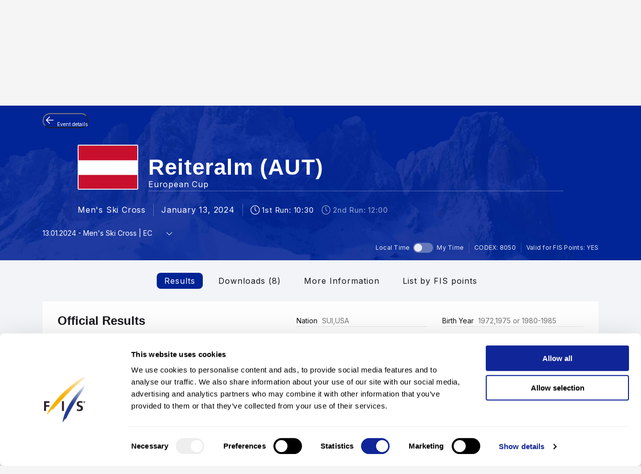

--- FILE ---
content_type: application/x-javascript; charset=utf-8
request_url: https://consent.cookiebot.com/e0e68f71-b68c-4aa6-bf7d-16b2e7cffb33/cc.js?renew=false&referer=www.fis-ski.com&dnt=false&init=false
body_size: 120528
content:
// 2.99.1 - 2025-10-30T11:07:17.251Z
!function(){var PromotionBannerHTMLTemplate='<a href="[#PROMOTIONBANNER_URL#]" target="_blank" aria-label="[#PROMOTIONBANNER_ARIA_LABEL#]" rel="noopener nofollow" class="CybotCookiebotDialogPromotionBanner"><div><strong>[#PROMOTIONBANNER_TITLE#]</strong><p>[#PROMOTIONBANNER_BODY#]</p></div><div class="CybotCookiebotDialogPromotionBannerButtonsWrapper"><button class="CybotCookiebotDialogPromotionBannerInstallButton">[#PROMOTIONBANNER_ICON#] [#PROMOTIONBANNER_CTA#]</button> <button id="CybotCookiebotDialogPromotionBannerCloseButton"><svg xmlns="http://www.w3.org/2000/svg" width="14" height="14" viewBox="0 0 14 14"><path d="M14 1.41L12.59 0L7 5.59L1.41 0L0 1.41L5.59 7L0 12.59L1.41 14L7 8.41L12.59 14L14 12.59L8.41 7L14 1.41Z"/></svg></button></div></a>';function onNewTab(document,dialog){for(var scrollAreas=document.querySelectorAll(".CybotCookiebotScrollArea, .CybotCookiebotScrollAreaSide"),i=0;i<scrollAreas.length;i++){var el=scrollAreas[i],eventElement=el.classList.contains("CybotCookiebotScrollAreaSide")?el.querySelector("ul"):el;null!==eventElement.offsetParent&&calcFadeState(eventElement,!0,dialog)}}function onHeightTriggerClick(e,document,dialog){e.preventDefault();var el=document.querySelector(".CybotCookiebotScrollContainer.CybotCookiebotDialogActive .CybotCookiebotScrollArea");calcFadeState(el,!0,dialog)}function setFaderState(fader,isActive){var scrollArea=fader&&fader.parentElement;isActive&&fader&&!fader.classList.contains("CybotCookiebotDialogActive")?(fader.classList.add("CybotCookiebotDialogActive"),!scrollArea||"CybotCookiebotDialogBodyContent"!==scrollArea.id&&"CybotCookiebotDialogDetailBodyContentTextAbout"!==scrollArea.id||scrollArea.removeAttribute("tabindex")):!isActive&&fader&&fader.classList.contains("CybotCookiebotDialogActive")&&fader.classList.remove("CybotCookiebotDialogActive")}function calcFadeState(element,isFadeDisabled,dialog){var parentNode=element.parentNode,isSideDirection=parentNode.classList.contains("CybotCookiebotScrollAreaSide"),fader=element.querySelector(".CybotCookiebotFader"),faderLeft=parentNode.querySelector(".CybotCookiebotFaderLeft"),faderRight=parentNode.querySelector(".CybotCookiebotFaderRight");if(isFadeDisabled&&(dialog.setVisibility(fader,"hide"),dialog.setVisibility(faderLeft,"hide"),dialog.setVisibility(faderRight,"hide")),isSideDirection){var scrolledToLeft=Math.round(element.scrollLeft)<=0,scrolledToRight=element.scrollWidth-element.clientWidth-Math.round(element.scrollLeft)<=5;setFaderState(faderLeft,!scrolledToLeft),setFaderState(faderRight,!scrolledToRight)}else{var scrolledToBottom=Math.round(element.scrollTop+1)>=element.scrollHeight-element.offsetHeight;setFaderState(fader,!scrolledToBottom)}isFadeDisabled&&(dialog.setVisibility(fader,"show"),dialog.setVisibility(faderLeft,"show"),dialog.setVisibility(faderRight,"show"))}function setEventListeners(window,document,dialog){window.addEventListener("resize",function(){onNewTab(document,dialog)},!1);for(var scrollElements=document.querySelectorAll(".CybotCookiebotScrollArea, .CybotCookiebotScrollAreaSide ul"),_loop_1=function(i){var scrollElement=scrollElements[i];scrollElements[i].addEventListener("scroll",function(){calcFadeState(scrollElement,!1,dialog)},!1)},i=0;i<scrollElements.length;i++)_loop_1(i);for(var navItemsArray=[".CybotCookiebotDialogNavItem","#CybotCookiebotDialogBodyContentTextShowIABVendors","#CybotCookiebotDialogBodyContentTextToggleDetails","#CybotCookiebotDialogBodyEdgeMoreDetailsLink"],navItemsClasses=navItemsArray.join(","),navItems=document.querySelectorAll(navItemsClasses),j=0;j<navItems.length;j++)navItems[j].addEventListener("click",function(){onNewTab(document,dialog)});for(var contentHeightTriggerClasesArray=["#CybotCookiebotDialogBodyLevelButtonCustomize",".CybotCookiebotDialogDetailBodyContentCookieContainerButton",".CybotCookiebotDialogDetailBodyContentCookieProvider",".CybotExpandLink",".CybotCookiebotDialogDetailBodyContentIABv2Tab","#CybotCookiebotDialogBodyEdgeMoreDetails"],contentHeightTriggersClasses=contentHeightTriggerClasesArray.join(","),contentHeightTriggers=document.querySelectorAll(contentHeightTriggersClasses),k=0;k<contentHeightTriggers.length;k++)contentHeightTriggers[k].addEventListener("click",function(e){onHeightTriggerClick(e,document,dialog)},!1)}function getFaderRgbaValue(hex,opacity){var result=/^#?([a-f\d]{2})([a-f\d]{2})([a-f\d]{2})$/i.exec(hex);if(result){var values={r:parseInt(result[1],16),g:parseInt(result[2],16),b:parseInt(result[3],16)};return"rgba("+values.r+","+values.g+","+values.b+", "+opacity+")"}return"rgba(255, 255, 255, 0.8)"}function setFaderColors(document,dialog){for(var faders=document.getElementsByClassName("CybotCookiebotFader"),rgbTransitionColor=getFaderRgbaValue(dialog.customColors.background,"0.8"),transparentColor=getFaderRgbaValue(dialog.customColors.background,"0"),i=0;i<faders.length;i++){var currentFader=faders[i],direction="to top";currentFader.classList.contains("CybotCookiebotFaderLeft")?direction="to right":currentFader.classList.contains("CybotCookiebotFaderRight")&&(direction="to left"),currentFader.style.backgroundImage="linear-gradient("+direction+","+dialog.customColors.background+","+rgbTransitionColor+", "+transparentColor+")"}}function initContentFader(window,document,dialog){setFaderColors(document,dialog),setEventListeners(window,document,dialog),onNewTab(document,dialog)}var IconChrome='<svg xmlns="http://www.w3.org/2000/svg" width="27" height="28" viewBox="0 0 27 28" fill="none"><g clip-path="url(#clip0_107_20472)"><path d="M26.8332 14C26.8332 21.3626 20.8625 27.3333 13.4998 27.3333C6.13717 27.3333 0.166504 21.3626 0.166504 14C0.166504 6.63729 6.13717 0.666626 13.4998 0.666626C20.8625 0.666626 26.8332 6.63729 26.8332 14Z" fill="#4CAF50"/><path d="M13.5 0.666626V14L18.8333 16.6666L12.938 27.3333C13.1493 27.3333 13.2887 27.3333 13.5 27.3333C20.8687 27.3333 26.8333 21.3686 26.8333 14C26.8333 6.63129 20.8687 0.666626 13.5 0.666626Z" fill="#FFC107"/><path d="M26.8332 14C26.8332 21.3626 20.8625 27.3333 13.4998 27.3333C6.13717 27.3333 0.166504 21.3626 0.166504 14C0.166504 6.63729 6.13717 0.666626 13.4998 0.666626C20.8625 0.666626 26.8332 6.63729 26.8332 14Z" fill="#4CAF50"/><path d="M13.5 0.666626V14L18.8333 16.6666L12.938 27.3333C13.1493 27.3333 13.2887 27.3333 13.5 27.3333C20.8687 27.3333 26.8333 21.3686 26.8333 14C26.8333 6.63129 20.8687 0.666626 13.5 0.666626Z" fill="#FFC107"/><path d="M25.3931 7.99996H13.4998V16.6666L11.4998 16L2.2731 6.83996H2.25977C4.61977 3.12663 8.7731 0.666626 13.4998 0.666626C18.6998 0.666626 23.1998 3.65329 25.3931 7.99996Z" fill="#F44336"/><path d="M2.27197 6.84265L8.16731 16.7507L11.5 16L2.27197 6.84265Z" fill="#DD2C00"/><path d="M12.938 27.3333L18.894 16.6273L16.1667 14.6666L12.938 27.3333Z" fill="#558B2F"/><path d="M25.4099 8H13.4999L12.4473 11.0533L25.4099 8Z" fill="#F9A825"/><path d="M19.5 14C19.5 17.3127 16.8127 20 13.5 20C10.1873 20 7.5 17.3127 7.5 14C7.5 10.6873 10.1873 8 13.5 8C16.8127 8 19.5 10.6873 19.5 14Z" fill="white"/><path d="M18.1668 14C18.1668 16.578 16.0782 18.6667 13.5002 18.6667C10.9222 18.6667 8.8335 16.578 8.8335 14C8.8335 11.422 10.9222 9.33337 13.5002 9.33337C16.0782 9.33337 18.1668 11.422 18.1668 14Z" fill="#2196F3"/></g><defs><clipPath id="clip0_107_20472"><rect width="27" height="28" fill="white"/></clipPath></defs></svg>',IconFirefox='<svg width="28" height="28" viewBox="0 0 28 28" fill="none" xmlns="http://www.w3.org/2000/svg"><path d="M25.9003 9.47685C25.3213 8.08368 24.1468 6.57945 23.2271 6.10394C23.883 7.37399 24.3382 8.73794 24.5766 10.1473L24.579 10.1697C23.0724 6.4151 20.5185 4.89884 18.4315 1.60158C18.3259 1.43482 18.2204 1.26772 18.1175 1.09134C18.0588 0.990601 18.0116 0.899832 17.9707 0.816282C17.8842 0.648687 17.8175 0.471567 17.772 0.288513C17.7721 0.280066 17.769 0.271893 17.7634 0.265551C17.7579 0.25921 17.7501 0.255145 17.7417 0.254131C17.7335 0.251878 17.7249 0.251878 17.7167 0.254131C17.7149 0.254131 17.7122 0.257226 17.7101 0.257913C17.7081 0.258601 17.7036 0.261695 17.7005 0.263071L17.7056 0.254131C14.3585 2.21392 13.2222 5.84126 13.119 7.65665C11.7819 7.74832 10.5034 8.2409 9.45045 9.07011C9.34063 8.97709 9.22585 8.89009 9.10662 8.80949C8.80302 7.74671 8.79008 6.62194 9.06915 5.55245C7.83993 6.14788 6.74771 6.99202 5.86162 8.03142H5.85543C5.32732 7.36199 5.36445 5.15465 5.39471 4.69358C5.23847 4.75637 5.08933 4.83555 4.9498 4.92979C4.48358 5.26252 4.04775 5.63588 3.64739 6.04549C3.19117 6.50804 2.77449 7.00799 2.40172 7.54009V7.54216V7.53975C1.5451 8.754 0.937446 10.1259 0.61384 11.5762L0.595962 11.6643C0.570862 11.7815 0.480437 12.3687 0.464965 12.4963C0.464965 12.5063 0.462902 12.5156 0.46187 12.5255C0.345228 13.1318 0.272948 13.7458 0.245605 14.3626V14.4313C0.251495 17.7659 1.5073 20.9771 3.76511 23.4311C6.02291 25.885 9.11866 27.4033 12.4412 27.6863C15.7638 27.9693 19.0717 26.9964 21.712 24.9597C24.3523 22.9229 26.1331 19.9703 26.7028 16.6848C26.7252 16.5129 26.7434 16.3427 26.7633 16.169C27.0378 13.9004 26.7407 11.5992 25.899 9.47479L25.9003 9.47685ZM10.5417 19.9085C10.604 19.9384 10.6624 19.9707 10.7264 19.9992L10.7357 20.0051C10.671 19.9741 10.6064 19.9419 10.5417 19.9085ZM24.5794 10.1734V10.1607L24.5818 10.1748L24.5794 10.1734Z" fill="url(#paint0_linear_627_1132)"/><path d="M25.9003 9.47691C25.3213 8.08374 24.1468 6.57951 23.227 6.104C23.8829 7.37405 24.3381 8.738 24.5765 10.1474V10.1601L24.579 10.1742C25.6062 13.1136 25.4577 16.3362 24.1643 19.1686C22.637 22.4456 18.9416 25.8044 13.1551 25.6394C6.90437 25.4623 1.39632 20.8224 0.368285 14.747C0.180902 13.7888 0.368285 13.303 0.462493 12.5242C0.333989 13.1291 0.262277 13.7447 0.248291 14.363V14.4318C0.25418 17.7663 1.50998 20.9776 3.76779 23.4315C6.0256 25.8854 9.12134 27.4037 12.4439 27.6867C15.7665 27.9697 19.0744 26.9968 21.7147 24.9601C24.355 22.9233 26.1358 19.9707 26.7055 16.6852C26.7279 16.5133 26.7461 16.3431 26.766 16.1694C27.0405 13.9009 26.7434 11.5996 25.9016 9.47519L25.9003 9.47691Z" fill="url(#paint1_radial_627_1132)"/><path d="M25.9003 9.47691C25.3213 8.08374 24.1468 6.57951 23.227 6.104C23.8829 7.37405 24.3381 8.738 24.5765 10.1474V10.1601L24.579 10.1742C25.6062 13.1136 25.4577 16.3362 24.1643 19.1686C22.637 22.4456 18.9416 25.8044 13.1551 25.6394C6.90437 25.4623 1.39632 20.8224 0.368285 14.747C0.180902 13.7888 0.368285 13.303 0.462493 12.5242C0.333989 13.1291 0.262277 13.7447 0.248291 14.363V14.4318C0.25418 17.7663 1.50998 20.9776 3.76779 23.4315C6.0256 25.8854 9.12134 27.4037 12.4439 27.6867C15.7665 27.9697 19.0744 26.9968 21.7147 24.9601C24.355 22.9233 26.1358 19.9707 26.7055 16.6852C26.7279 16.5133 26.7461 16.3431 26.766 16.1694C27.0405 13.9009 26.7434 11.5996 25.9016 9.47519L25.9003 9.47691Z" fill="url(#paint2_radial_627_1132)"/><path d="M19.4226 11.0411C19.4515 11.0614 19.4783 11.0817 19.5055 11.102C19.1708 10.5084 18.7541 9.96502 18.2677 9.48774C14.1246 5.34467 17.1823 0.50707 17.6977 0.259517L17.7028 0.251953C14.3557 2.21175 13.2194 5.83908 13.1162 7.65447C13.2716 7.64381 13.4257 7.63075 13.5845 7.63075C14.772 7.63305 15.9377 7.94974 16.9632 8.54863C17.9886 9.14753 18.8372 10.0073 19.4226 11.0404V11.0411Z" fill="url(#paint3_radial_627_1132)"/><path d="M13.5914 11.8698C13.5694 12.2013 12.3983 13.3445 11.9889 13.3445C8.19992 13.3445 7.58447 15.6367 7.58447 15.6367C7.75226 17.567 9.0973 19.1575 10.7232 19.9964C10.7975 20.0349 10.8728 20.0697 10.9481 20.1037C11.0785 20.1615 11.2089 20.2149 11.3394 20.2639C11.8974 20.4614 12.4818 20.5741 13.0733 20.5985C19.7159 20.91 21.0018 12.6561 16.2086 10.2597C17.3393 10.1126 18.4843 10.3906 19.4216 11.0398C18.8362 10.0066 17.9876 9.14691 16.9622 8.54801C15.9367 7.94912 14.771 7.63242 13.5835 7.63013C13.4253 7.63013 13.2706 7.64319 13.1152 7.65385C11.7781 7.74552 10.4996 8.2381 9.44662 9.06731C9.64982 9.23922 9.87915 9.46889 10.3622 9.94509C11.2665 10.8359 13.5856 11.7588 13.5907 11.8671L13.5914 11.8698Z" fill="url(#paint4_radial_627_1132)"/><path d="M13.5914 11.8698C13.5694 12.2013 12.3983 13.3445 11.9889 13.3445C8.19992 13.3445 7.58447 15.6367 7.58447 15.6367C7.75226 17.567 9.0973 19.1575 10.7232 19.9964C10.7975 20.0349 10.8728 20.0697 10.9481 20.1037C11.0785 20.1615 11.2089 20.2149 11.3394 20.2639C11.8974 20.4614 12.4818 20.5741 13.0733 20.5985C19.7159 20.91 21.0018 12.6561 16.2086 10.2597C17.3393 10.1126 18.4843 10.3906 19.4216 11.0398C18.8362 10.0066 17.9876 9.14691 16.9622 8.54801C15.9367 7.94912 14.771 7.63242 13.5835 7.63013C13.4253 7.63013 13.2706 7.64319 13.1152 7.65385C11.7781 7.74552 10.4996 8.2381 9.44662 9.06731C9.64982 9.23922 9.87915 9.46889 10.3622 9.94509C11.2665 10.8359 13.5856 11.7588 13.5907 11.8671L13.5914 11.8698Z" fill="url(#paint5_radial_627_1132)"/><path d="M8.82615 8.62745C8.93411 8.69621 9.02316 8.75604 9.10121 8.81002C8.79761 7.74723 8.78466 6.62247 9.06373 5.55298C7.83451 6.14841 6.74229 6.99254 5.8562 8.03195C5.92118 8.03023 7.85416 7.9955 8.82615 8.62745Z" fill="url(#paint6_radial_627_1132)"/><path d="M0.36588 14.7477C1.39426 20.823 6.90196 25.4646 13.1527 25.64C18.9392 25.8036 22.6353 22.4445 24.1619 19.1692C25.4553 16.3368 25.6038 13.1142 24.5765 10.1748V10.1621C24.5765 10.1521 24.5745 10.1463 24.5765 10.1494L24.579 10.1717C25.0517 13.2582 23.4818 16.2471 21.0273 18.2722L21.0197 18.2894C16.2371 22.1849 11.6608 20.6391 10.7359 20.0085C10.6713 19.9776 10.6067 19.9454 10.542 19.9119C7.75396 18.5792 6.60181 16.0404 6.84936 13.8606C6.18753 13.8704 5.53708 13.688 4.97681 13.3356C4.41653 12.9831 3.97049 12.4758 3.69272 11.875C4.42465 11.4266 5.2592 11.1732 6.11685 11.1388C6.9745 11.1043 7.82669 11.2901 8.5922 11.6783C10.1701 12.3946 11.9656 12.4652 13.5948 11.875C13.5897 11.7667 11.2706 10.8435 10.3663 9.95304C9.88326 9.47684 9.65393 9.24751 9.45073 9.07526C9.34091 8.98224 9.22613 8.89524 9.1069 8.81464C9.02782 8.76066 8.93877 8.70221 8.83184 8.63207C7.85985 8.00012 5.92688 8.03485 5.86293 8.03657H5.85674C5.32863 7.36714 5.36576 5.1598 5.39602 4.69873C5.23978 4.76152 5.09065 4.8407 4.95111 4.93494C4.48489 5.26767 4.04906 5.64103 3.64871 6.05064C3.19085 6.51189 2.77244 7.01069 2.39788 7.54181C1.54125 8.75606 0.9336 10.1276 0.609994 11.578C0.603462 11.6051 0.130017 13.6749 0.363473 14.7483L0.36588 14.7477Z" fill="url(#paint7_radial_627_1132)"/><path d="M18.2673 9.48711C18.7538 9.96492 19.1705 10.5089 19.5051 11.1031C19.5783 11.1584 19.6468 11.2134 19.7049 11.2667C22.726 14.0517 21.1431 17.9885 21.0251 18.267C23.4794 16.245 25.0479 13.254 24.5768 10.1665C23.0695 6.40851 20.5128 4.89225 18.4293 1.59498C18.3237 1.42823 18.2182 1.26113 18.1154 1.08475C18.0566 0.984009 18.0095 0.89324 17.9686 0.809691C17.882 0.642095 17.8153 0.464975 17.7698 0.281922C17.7699 0.273475 17.7668 0.265301 17.7613 0.258959C17.7557 0.252618 17.748 0.248553 17.7396 0.247539C17.7314 0.245286 17.7227 0.245286 17.7145 0.247539C17.7128 0.247539 17.71 0.250634 17.7079 0.251321C17.7059 0.252009 17.7014 0.255103 17.6983 0.256479C17.1829 0.500937 14.126 5.34163 18.2691 9.48126L18.2673 9.48711Z" fill="url(#paint8_radial_627_1132)"/><path d="M19.7046 11.2682C19.6465 11.2149 19.5781 11.1599 19.5049 11.1046C19.4777 11.0843 19.4509 11.064 19.422 11.0437C18.4847 10.3945 17.3397 10.1164 16.209 10.2636C21.0019 12.66 19.716 20.9118 13.0737 20.6023C12.4822 20.578 11.8978 20.4653 11.3398 20.2678C11.2093 20.219 11.0789 20.1656 10.9485 20.1076C10.8732 20.0732 10.7979 20.0388 10.7236 20.0003L10.7329 20.0061C11.6592 20.6384 16.2341 22.1832 21.0167 18.287L21.0242 18.2698C21.1435 17.9913 22.7265 14.0546 19.704 11.2696L19.7046 11.2682Z" fill="url(#paint9_radial_627_1132)"/><path d="M7.58487 15.6347C7.58487 15.6347 8.19997 13.3424 11.9893 13.3424C12.3987 13.3424 13.5708 12.1992 13.5918 11.8677C11.9626 12.4579 10.1671 12.3873 8.58918 11.6711C7.82367 11.2828 6.97149 11.0971 6.11383 11.1315C5.25618 11.1659 4.42163 11.4194 3.6897 11.8677C3.96747 12.4685 4.41352 12.9759 4.97379 13.3283C5.53406 13.6807 6.18452 13.8631 6.84634 13.8533C6.59947 16.0321 7.75128 18.5706 10.539 19.9046C10.6012 19.9345 10.6597 19.9669 10.7236 19.9954C9.09632 19.1547 7.75266 17.5649 7.58487 15.6357V15.6347Z" fill="url(#paint10_radial_627_1132)"/><path d="M25.9004 9.47685C25.3214 8.08368 24.1469 6.57945 23.2272 6.10394C23.883 7.37399 24.3382 8.73794 24.5767 10.1473L24.5791 10.1697C23.0724 6.4151 20.5185 4.89884 18.4315 1.60158C18.3259 1.43482 18.2204 1.26772 18.1176 1.09134C18.0588 0.990601 18.0117 0.899832 17.9708 0.816282C17.8842 0.648687 17.8175 0.471567 17.772 0.288513C17.7721 0.280066 17.7691 0.271893 17.7635 0.265551C17.7579 0.25921 17.7502 0.255145 17.7418 0.254131C17.7336 0.251878 17.7249 0.251878 17.7167 0.254131C17.715 0.254131 17.7122 0.257226 17.7102 0.257913C17.7081 0.258601 17.7036 0.261695 17.7005 0.263071L17.7057 0.254131C14.3586 2.21392 13.2222 5.84126 13.1191 7.65665C13.2745 7.64599 13.4285 7.63293 13.5874 7.63293C14.7749 7.63522 15.9406 7.95192 16.9661 8.55081C17.9915 9.14971 18.8401 10.0094 19.4255 11.0426C18.4882 10.3934 17.3431 10.1154 16.2125 10.2625C21.0054 12.6589 19.7195 20.9107 13.0771 20.6013C12.4857 20.5769 11.9013 20.4642 11.3432 20.2667C11.2128 20.2179 11.0824 20.1645 10.952 20.1065C10.8767 20.0721 10.8014 20.0377 10.7271 19.9992L10.7364 20.0051C10.6718 19.9741 10.6071 19.9419 10.5425 19.9085C10.6047 19.9384 10.6632 19.9707 10.7271 19.9992C9.09979 19.1582 7.75613 17.5684 7.58834 15.6395C7.58834 15.6395 8.20344 13.3473 11.9927 13.3473C12.4022 13.3473 13.5743 12.2041 13.5953 11.8726C13.5901 11.7643 11.271 10.8411 10.3668 9.95064C9.88371 9.47444 9.65438 9.24511 9.45118 9.07286C9.34136 8.97984 9.22659 8.89284 9.10736 8.81224C8.80376 7.74946 8.79081 6.62469 9.06988 5.5552C7.84066 6.15063 6.74844 6.99477 5.86235 8.03417H5.85616C5.32805 7.36474 5.36518 5.1574 5.39544 4.69633C5.2392 4.75912 5.09007 4.8383 4.95053 4.93254C4.48432 5.26527 4.04848 5.63863 3.64813 6.04824C3.1919 6.51079 2.77522 7.01074 2.40245 7.54284C1.54583 8.7571 0.938178 10.1286 0.614573 11.579L0.596694 11.667C0.571595 11.7842 0.459165 12.3798 0.443005 12.5077C0.340168 13.1224 0.274493 13.7427 0.246338 14.3653V14.4341C0.252227 17.7687 1.50803 20.9799 3.76584 23.4338C6.02365 25.8878 9.11939 27.4061 12.442 27.6891C15.7645 27.9721 19.0724 26.9992 21.7127 24.9624C24.353 22.9257 26.1338 19.9731 26.7036 16.6875C26.7259 16.5156 26.7441 16.3454 26.7641 16.1718C27.0385 13.9032 26.7414 11.602 25.8997 9.47754L25.9004 9.47685Z" fill="url(#paint11_linear_627_1132)"/><defs><linearGradient id="paint0_linear_627_1132" x1="24.1365" y1="4.51064" x2="2.01389" y2="25.8552" gradientUnits="userSpaceOnUse"><stop offset="0.048" stop-color="#FFF44F"/><stop offset="0.111" stop-color="#FFE847"/><stop offset="0.225" stop-color="#FFC830"/><stop offset="0.368" stop-color="#FF980E"/><stop offset="0.401" stop-color="#FF8B16"/><stop offset="0.462" stop-color="#FF672A"/><stop offset="0.534" stop-color="#FF3647"/><stop offset="0.705" stop-color="#E31587"/></linearGradient><radialGradient id="paint1_radial_627_1132" cx="0" cy="0" r="1" gradientUnits="userSpaceOnUse" gradientTransform="translate(23.2803 3.34654) scale(27.7809 27.7809)"><stop offset="0.129" stop-color="#FFBD4F"/><stop offset="0.186" stop-color="#FFAC31"/><stop offset="0.247" stop-color="#FF9D17"/><stop offset="0.283" stop-color="#FF980E"/><stop offset="0.403" stop-color="#FF563B"/><stop offset="0.467" stop-color="#FF3750"/><stop offset="0.71" stop-color="#F5156C"/><stop offset="0.782" stop-color="#EB0878"/><stop offset="0.86" stop-color="#E50080"/></radialGradient><radialGradient id="paint2_radial_627_1132" cx="0" cy="0" r="1" gradientUnits="userSpaceOnUse" gradientTransform="translate(12.9656 14.6927) scale(27.7809 27.7809)"><stop offset="0.3" stop-color="#960E18"/><stop offset="0.351" stop-color="#B11927" stop-opacity="0.74"/><stop offset="0.435" stop-color="#DB293D" stop-opacity="0.343"/><stop offset="0.497" stop-color="#F5334B" stop-opacity="0.094"/><stop offset="0.53" stop-color="#FF3750" stop-opacity="0"/></radialGradient><radialGradient id="paint3_radial_627_1132" cx="0" cy="0" r="1" gradientUnits="userSpaceOnUse" gradientTransform="translate(16.4039 -2.84246) scale(20.124 20.124)"><stop offset="0.132" stop-color="#FFF44F"/><stop offset="0.252" stop-color="#FFDC3E"/><stop offset="0.506" stop-color="#FF9D12"/><stop offset="0.526" stop-color="#FF980E"/></radialGradient><radialGradient id="paint4_radial_627_1132" cx="0" cy="0" r="1" gradientUnits="userSpaceOnUse" gradientTransform="translate(9.87124 21.9129) scale(13.2269 13.2269)"><stop offset="0.353" stop-color="#3A8EE6"/><stop offset="0.472" stop-color="#5C79F0"/><stop offset="0.669" stop-color="#9059FF"/><stop offset="1" stop-color="#C139E6"/></radialGradient><radialGradient id="paint5_radial_627_1132" cx="0" cy="0" r="1" gradientUnits="userSpaceOnUse" gradientTransform="translate(14.3093 12.3078) rotate(-13.5916) scale(7.01403 8.21168)"><stop offset="0.206" stop-color="#9059FF" stop-opacity="0"/><stop offset="0.278" stop-color="#8C4FF3" stop-opacity="0.064"/><stop offset="0.747" stop-color="#7716A8" stop-opacity="0.45"/><stop offset="0.975" stop-color="#6E008B" stop-opacity="0.6"/></radialGradient><radialGradient id="paint6_radial_627_1132" cx="0" cy="0" r="1" gradientUnits="userSpaceOnUse" gradientTransform="translate(12.622 2.31485) scale(9.51703 9.51703)"><stop stop-color="#FFE226"/><stop offset="0.121" stop-color="#FFDB27"/><stop offset="0.295" stop-color="#FFC82A"/><stop offset="0.502" stop-color="#FFA930"/><stop offset="0.732" stop-color="#FF7E37"/><stop offset="0.792" stop-color="#FF7139"/></radialGradient><radialGradient id="paint7_radial_627_1132" cx="0" cy="0" r="1" gradientUnits="userSpaceOnUse" gradientTransform="translate(20.1859 -3.87382) scale(40.6055 40.6055)"><stop offset="0.113" stop-color="#FFF44F"/><stop offset="0.456" stop-color="#FF980E"/><stop offset="0.622" stop-color="#FF5634"/><stop offset="0.716" stop-color="#FF3647"/><stop offset="0.904" stop-color="#E31587"/></radialGradient><radialGradient id="paint8_radial_627_1132" cx="0" cy="0" r="1" gradientUnits="userSpaceOnUse" gradientTransform="translate(16.8109 -1.62252) rotate(83.976) scale(29.7563 19.5288)"><stop stop-color="#FFF44F"/><stop offset="0.06" stop-color="#FFE847"/><stop offset="0.168" stop-color="#FFC830"/><stop offset="0.304" stop-color="#FF980E"/><stop offset="0.356" stop-color="#FF8B16"/><stop offset="0.455" stop-color="#FF672A"/><stop offset="0.57" stop-color="#FF3647"/><stop offset="0.737" stop-color="#E31587"/></radialGradient><radialGradient id="paint9_radial_627_1132" cx="0" cy="0" r="1" gradientUnits="userSpaceOnUse" gradientTransform="translate(12.6219 5.75329) scale(25.3467 25.3467)"><stop offset="0.137" stop-color="#FFF44F"/><stop offset="0.48" stop-color="#FF980E"/><stop offset="0.592" stop-color="#FF5634"/><stop offset="0.655" stop-color="#FF3647"/><stop offset="0.904" stop-color="#E31587"/></radialGradient><radialGradient id="paint10_radial_627_1132" cx="0" cy="0" r="1" gradientUnits="userSpaceOnUse" gradientTransform="translate(19.1545 7.12849) scale(27.7431)"><stop offset="0.094" stop-color="#FFF44F"/><stop offset="0.231" stop-color="#FFE141"/><stop offset="0.509" stop-color="#FFAF1E"/><stop offset="0.626" stop-color="#FF980E"/></radialGradient><linearGradient id="paint11_linear_627_1132" x1="23.8684" y1="4.39717" x2="5.04749" y2="23.2215" gradientUnits="userSpaceOnUse"><stop offset="0.167" stop-color="#FFF44F" stop-opacity="0.8"/><stop offset="0.266" stop-color="#FFF44F" stop-opacity="0.634"/><stop offset="0.489" stop-color="#FFF44F" stop-opacity="0.217"/><stop offset="0.6" stop-color="#FFF44F" stop-opacity="0"/></linearGradient></defs></svg>',IconEdge='<svg width="28" height="28" viewBox="0 0 28 28" fill="none" xmlns="http://www.w3.org/2000/svg"><g clip-path="url(#clip0_627_1125)"><path d="M25.2767 20.8359C24.9012 21.0311 24.514 21.2027 24.1173 21.35C22.8612 21.8175 21.531 22.0547 20.1907 22.05C15.0173 22.05 10.511 18.4953 10.511 13.9234C10.5178 13.3112 10.6875 12.7119 11.0028 12.1871C11.318 11.6623 11.7675 11.2309 12.3048 10.9375C7.62354 11.1344 6.42041 16.0125 6.42041 18.8672C6.42041 26.9609 13.8688 27.7703 15.4767 27.7703C16.3407 27.7703 17.6423 27.5188 18.4298 27.2672L18.572 27.2234C21.5857 26.1819 24.1549 24.1451 25.8563 21.4484C25.9058 21.3665 25.927 21.2706 25.9168 21.1755C25.9065 21.0803 25.8653 20.9911 25.7995 20.9216C25.7337 20.8521 25.647 20.8061 25.5525 20.7906C25.4581 20.7752 25.3612 20.7911 25.2767 20.8359Z" fill="url(#paint0_linear_627_1125)"/><path opacity="0.35" d="M25.2767 20.8359C24.9012 21.0311 24.514 21.2027 24.1173 21.35C22.8612 21.8175 21.531 22.0547 20.1907 22.05C15.0173 22.05 10.511 18.4953 10.511 13.9234C10.5178 13.3112 10.6875 12.7119 11.0028 12.1871C11.318 11.6623 11.7675 11.2309 12.3048 10.9375C7.62354 11.1344 6.42041 16.0125 6.42041 18.8672C6.42041 26.9609 13.8688 27.7703 15.4767 27.7703C16.3407 27.7703 17.6423 27.5188 18.4298 27.2672L18.572 27.2234C21.5857 26.1819 24.1549 24.1451 25.8563 21.4484C25.9058 21.3665 25.927 21.2706 25.9168 21.1755C25.9065 21.0803 25.8653 20.9911 25.7995 20.9216C25.7337 20.8521 25.647 20.8061 25.5525 20.7906C25.4581 20.7752 25.3612 20.7911 25.2767 20.8359Z" fill="url(#paint1_radial_627_1125)"/><path d="M11.5608 26.3922C10.5873 25.7876 9.74337 24.9957 9.07802 24.0625C8.31824 23.0226 7.79524 21.829 7.54574 20.5654C7.29623 19.3019 7.32627 17.9991 7.63373 16.7484C7.94119 15.4977 8.51863 14.3294 9.32553 13.3256C10.1324 12.3218 11.1492 11.5067 12.3046 10.9375C12.6546 10.7735 13.2343 10.4891 14.0108 10.5C14.5573 10.5043 15.0953 10.6348 15.583 10.8815C16.0706 11.1281 16.4946 11.4842 16.8218 11.9219C17.2619 12.5137 17.5031 13.2298 17.5108 13.9672C17.5108 13.9454 20.1905 5.26099 8.76083 5.26099C3.95927 5.26099 0.0108348 9.81099 0.0108348 13.8141C-0.00826372 15.9287 0.443826 18.021 1.33427 19.9391C2.79254 23.0443 5.34017 25.506 8.49356 26.8569C11.6469 28.2077 15.1866 28.3538 18.4405 27.2672C17.3005 27.6273 16.0959 27.7355 14.91 27.5844C13.7241 27.4334 12.5851 27.0266 11.5718 26.3922H11.5608Z" fill="url(#paint2_linear_627_1125)"/><path opacity="0.41" d="M11.5608 26.3922C10.5873 25.7876 9.74337 24.9957 9.07802 24.0625C8.31824 23.0226 7.79524 21.829 7.54574 20.5654C7.29623 19.3019 7.32627 17.9991 7.63373 16.7484C7.94119 15.4977 8.51863 14.3294 9.32553 13.3256C10.1324 12.3218 11.1492 11.5067 12.3046 10.9375C12.6546 10.7735 13.2343 10.4891 14.0108 10.5C14.5573 10.5043 15.0953 10.6348 15.583 10.8815C16.0706 11.1281 16.4946 11.4842 16.8218 11.9219C17.2619 12.5137 17.5031 13.2298 17.5108 13.9672C17.5108 13.9454 20.1905 5.26099 8.76083 5.26099C3.95927 5.26099 0.0108348 9.81099 0.0108348 13.8141C-0.00826372 15.9287 0.443826 18.021 1.33427 19.9391C2.79254 23.0443 5.34017 25.506 8.49356 26.8569C11.6469 28.2077 15.1866 28.3538 18.4405 27.2672C17.3005 27.6273 16.0959 27.7355 14.91 27.5844C13.7241 27.4334 12.5851 27.0266 11.5718 26.3922H11.5608Z" fill="url(#paint3_radial_627_1125)"/><path d="M16.6687 16.275C16.5703 16.3844 16.2969 16.5484 16.2969 16.8875C16.2969 17.1719 16.4828 17.4563 16.8219 17.6859C18.3859 18.7797 21.35 18.6266 21.3609 18.6266C22.5269 18.6258 23.6714 18.3123 24.675 17.7188C25.6854 17.1278 26.5238 16.2829 27.107 15.268C27.6903 14.2531 27.9981 13.1034 28 11.9328C28.0328 9.48281 27.125 7.85313 26.7641 7.13125C24.4344 2.60312 19.4359 6.8539e-08 14 6.8539e-08C10.3208 -0.000363734 6.78939 1.44758 4.16947 4.03066C1.54954 6.61374 0.0517383 10.1243 0 13.8031C0.0546875 9.81094 4.025 6.58437 8.75 6.58437C9.13281 6.58437 11.3203 6.61719 13.3438 7.67813C14.7653 8.38453 15.9425 9.50078 16.7234 10.8828C17.3906 12.0422 17.5109 13.5188 17.5109 14.1094C17.5109 14.7 17.2156 15.5641 16.6578 16.2859L16.6687 16.275Z" fill="url(#paint4_radial_627_1125)"/><path d="M16.6687 16.275C16.5703 16.3844 16.2969 16.5484 16.2969 16.8875C16.2969 17.1719 16.4828 17.4563 16.8219 17.6859C18.3859 18.7797 21.35 18.6266 21.3609 18.6266C22.5269 18.6258 23.6714 18.3123 24.675 17.7188C25.6854 17.1278 26.5238 16.2829 27.107 15.268C27.6903 14.2531 27.9981 13.1034 28 11.9328C28.0328 9.48281 27.125 7.85313 26.7641 7.13125C24.4344 2.60312 19.4359 6.8539e-08 14 6.8539e-08C10.3208 -0.000363734 6.78939 1.44758 4.16947 4.03066C1.54954 6.61374 0.0517383 10.1243 0 13.8031C0.0546875 9.81094 4.025 6.58437 8.75 6.58437C9.13281 6.58437 11.3203 6.61719 13.3438 7.67813C14.7653 8.38453 15.9425 9.50078 16.7234 10.8828C17.3906 12.0422 17.5109 13.5188 17.5109 14.1094C17.5109 14.7 17.2156 15.5641 16.6578 16.2859L16.6687 16.275Z" fill="url(#paint5_radial_627_1125)"/></g><defs><linearGradient id="paint0_linear_627_1125" x1="6.42041" y1="19.3594" x2="25.9329" y2="19.3594" gradientUnits="userSpaceOnUse"><stop stop-color="#0C59A4"/><stop offset="1" stop-color="#114A8B"/></linearGradient><radialGradient id="paint1_radial_627_1125" cx="0" cy="0" r="1" gradientUnits="userSpaceOnUse" gradientTransform="translate(17.1938 19.5065) scale(10.4344 9.91266)"><stop offset="0.7" stop-opacity="0"/><stop offset="0.9" stop-opacity="0.5"/><stop offset="1"/></radialGradient><linearGradient id="paint2_linear_627_1125" x1="16.7015" y1="10.8938" x2="4.52802" y2="24.161" gradientUnits="userSpaceOnUse"><stop stop-color="#1B9DE2"/><stop offset="0.2" stop-color="#1595DF"/><stop offset="0.7" stop-color="#0680D7"/><stop offset="1" stop-color="#0078D4"/></linearGradient><radialGradient id="paint3_radial_627_1125" cx="0" cy="0" r="1" gradientUnits="userSpaceOnUse" gradientTransform="translate(7.71685 21.7588) rotate(-81.3844) scale(15.6828 12.6702)"><stop offset="0.8" stop-opacity="0"/><stop offset="0.9" stop-opacity="0.5"/><stop offset="1"/></radialGradient><radialGradient id="paint4_radial_627_1125" cx="0" cy="0" r="1" gradientUnits="userSpaceOnUse" gradientTransform="translate(2.83172 5.17519) rotate(92.2906) scale(22.1552 47.186)"><stop stop-color="#35C1F1"/><stop offset="0.1" stop-color="#34C1ED"/><stop offset="0.2" stop-color="#2FC2DF"/><stop offset="0.3" stop-color="#2BC3D2"/><stop offset="0.7" stop-color="#36C752"/></radialGradient><radialGradient id="paint5_radial_627_1125" cx="0" cy="0" r="1" gradientUnits="userSpaceOnUse" gradientTransform="translate(26.2566 8.45469) rotate(73.7398) scale(10.6422 8.65423)"><stop stop-color="#66EB6E"/><stop offset="1" stop-color="#66EB6E" stop-opacity="0"/></radialGradient><clipPath id="clip0_627_1125"><rect width="28" height="28" fill="white"/></clipPath></defs></svg>',IconSafari='<svg width="28" height="28" viewBox="0 0 28 28" fill="none" xmlns="http://www.w3.org/2000/svg"><g clip-path="url(#clip0_627_1242)"><path opacity="0.53" d="M26.7707 15.3658C26.7707 16.9807 26.4404 18.5797 25.7987 20.0716C25.1569 21.5635 24.2163 22.9191 23.0305 24.061C21.8447 25.2028 20.4369 26.1086 18.8876 26.7266C17.3383 27.3445 15.6777 27.6626 14.0007 27.6626C12.3237 27.6626 10.6632 27.3445 9.11384 26.7266C7.56452 26.1086 6.15676 25.2028 4.97096 24.061C3.78516 22.9191 2.84452 21.5635 2.20277 20.0716C1.56102 18.5797 1.23071 16.9807 1.23071 15.3658C1.23071 12.1045 2.57612 8.97682 4.97096 6.67073C7.3658 4.36464 10.6139 3.06909 14.0007 3.06909C15.6777 3.06909 17.3383 3.38716 18.8876 4.00513C20.4369 4.6231 21.8447 5.52887 23.0305 6.67073C24.2163 7.81259 25.1569 9.16817 25.7987 10.6601C26.4404 12.152 26.7707 13.751 26.7707 15.3658Z" fill="black"/><path d="M27.2562 14.2801C27.2562 16.0209 26.9133 17.7447 26.2472 19.353C25.581 20.9613 24.6045 22.4227 23.3736 23.6536C22.1426 24.8846 20.6813 25.861 19.073 26.5272C17.4647 27.1934 15.7409 27.5363 14.0001 27.5363C10.4843 27.5363 7.11255 26.1396 4.62653 23.6536C2.14052 21.1676 0.743896 17.7958 0.743896 14.2801C0.743896 10.7643 2.14052 7.39258 4.62653 4.90657C7.11255 2.42056 10.4843 1.02393 14.0001 1.02393C15.7409 1.02393 17.4647 1.36681 19.073 2.03299C20.6813 2.69918 22.1426 3.67562 23.3736 4.90657C24.6045 6.13752 25.581 7.59886 26.2472 9.20718C26.9133 10.8155 27.2562 12.5393 27.2562 14.2801Z" fill="url(#paint0_linear_627_1242)" stroke="#CDCDCD" stroke-width="0.351543" stroke-linecap="round" stroke-linejoin="round"/><path d="M26.2173 14.2802C26.2173 17.5204 24.9301 20.628 22.6389 22.9192C20.3477 25.2104 17.2402 26.4976 13.9999 26.4976C10.7596 26.4976 7.65208 25.2104 5.36087 22.9192C3.06966 20.628 1.78247 17.5204 1.78247 14.2802C1.78247 11.0399 3.06966 7.93236 5.36087 5.64114C7.65208 3.34993 10.7596 2.06274 13.9999 2.06274C17.2402 2.06274 20.3477 3.34993 22.6389 5.64114C24.9301 7.93236 26.2173 11.0399 26.2173 14.2802Z" fill="url(#paint1_radial_627_1242)"/><path d="M14 2.69971C13.9013 2.69971 13.8219 2.77915 13.8219 2.87783V4.93244C13.8219 5.03112 13.9013 5.11056 14 5.11056C14.0987 5.11056 14.1781 5.03112 14.1781 4.93244V2.87783C14.1781 2.77915 14.0987 2.69971 14 2.69971ZM12.8347 2.77336C12.8229 2.77209 12.8108 2.77209 12.7985 2.77351C12.7003 2.78375 12.6296 2.87101 12.6398 2.96916L12.7296 3.82872C12.7398 3.92687 12.8271 3.99764 12.9253 3.98739C13.0234 3.97715 13.0942 3.88989 13.0839 3.79174L12.9942 2.93218C12.9852 2.8463 12.9173 2.78138 12.8347 2.77336ZM15.1735 2.7742C15.0909 2.78216 15.0229 2.84708 15.0139 2.93295L14.9235 3.79244C14.9131 3.89058 14.9839 3.97792 15.0821 3.98824C15.1802 3.99857 15.2675 3.92786 15.2778 3.82972L15.3682 2.97016C15.3785 2.87202 15.3077 2.78475 15.2096 2.77443C15.1973 2.77316 15.1853 2.77315 15.1735 2.7742ZM11.6377 2.94695C11.6258 2.94704 11.6138 2.94821 11.6017 2.95075C11.5052 2.97119 11.4439 3.06539 11.4643 3.16193L11.8898 5.17195C11.9103 5.2685 12.0045 5.32977 12.101 5.30933C12.1975 5.28889 12.2588 5.19477 12.2384 5.09823L11.8129 3.08813C11.795 3.00366 11.7206 2.9463 11.6377 2.94695ZM16.3704 2.94864C16.2874 2.94779 16.2131 3.00532 16.1951 3.08978L15.7682 5.09956C15.7476 5.1961 15.8089 5.29032 15.9054 5.31082C16.0019 5.33135 16.0961 5.27011 16.1167 5.1736L16.5436 3.16381C16.5642 3.06728 16.5029 2.97306 16.4064 2.95255C16.3943 2.95001 16.3823 2.94864 16.3704 2.94864ZM10.4953 3.26906C10.4722 3.26694 10.4484 3.26948 10.4249 3.27727C10.3311 3.30778 10.28 3.40782 10.3105 3.50167L10.5776 4.32364C10.6081 4.41749 10.7082 4.46852 10.8021 4.43803C10.8959 4.40752 10.9469 4.3074 10.9164 4.21355L10.6493 3.39158C10.6265 3.32119 10.5645 3.27494 10.4953 3.26906ZM17.5064 3.26948C17.4372 3.27536 17.3752 3.32163 17.3523 3.39202L17.0851 4.21391C17.0546 4.30776 17.1056 4.40788 17.1994 4.43839C17.2932 4.4689 17.3934 4.41791 17.4239 4.32408L17.6911 3.50211C17.7216 3.40826 17.6706 3.30814 17.5768 3.27763C17.5533 3.27001 17.5294 3.26753 17.5064 3.26948ZM9.36557 3.68246C9.34242 3.68288 9.319 3.68796 9.29646 3.69799C9.20633 3.73807 9.16597 3.8429 9.20605 3.93308L10.0405 5.81056C10.0806 5.90074 10.1855 5.94106 10.2756 5.90097C10.3658 5.8609 10.4062 5.75606 10.3661 5.66588L9.53155 3.7884C9.5015 3.72076 9.43499 3.68111 9.36557 3.68246ZM18.6488 3.68877C18.5794 3.6875 18.5128 3.72689 18.4827 3.79447L17.6457 5.67081C17.6055 5.76093 17.6456 5.86584 17.7358 5.90605C17.8259 5.94625 17.9308 5.90607 17.971 5.81595L18.808 3.93962C18.8482 3.84949 18.8081 3.74458 18.7179 3.70437C18.6954 3.69434 18.672 3.68927 18.6488 3.68877ZM8.31697 4.23728C8.28278 4.23474 8.24754 4.24236 8.2155 4.2609C8.13003 4.31024 8.10096 4.41875 8.1503 4.50421L8.58243 5.25268C8.63177 5.33815 8.74028 5.36722 8.82574 5.31787C8.9112 5.26853 8.94028 5.16002 8.89094 5.07456L8.45881 4.32609C8.42796 4.27267 8.37397 4.24127 8.31697 4.23728ZM19.683 4.23728C19.626 4.24109 19.5721 4.27266 19.5413 4.32608L19.1091 5.07455C19.0597 5.16001 19.0889 5.26852 19.1744 5.31786C19.2598 5.3672 19.3683 5.33813 19.4177 5.25267L19.8498 4.5042C19.8991 4.41874 19.8701 4.31023 19.7846 4.26088C19.7526 4.24239 19.7172 4.23491 19.683 4.23728ZM7.29874 4.87236C7.26446 4.87363 7.23014 4.88463 7.20018 4.90634C7.12031 4.96429 7.10265 5.07524 7.16062 5.15512L8.36704 6.81819C8.42499 6.89807 8.53601 6.91573 8.61589 6.8578C8.69577 6.79985 8.71343 6.6889 8.65546 6.60902L7.44896 4.94595C7.41273 4.89602 7.35584 4.87041 7.29874 4.87236ZM20.714 4.88142C20.6569 4.8793 20.6 4.9049 20.5637 4.95476L19.355 6.61622C19.297 6.69602 19.3145 6.80701 19.3943 6.86507C19.4741 6.92312 19.5851 6.90565 19.6431 6.82588L20.8518 5.16442C20.9098 5.08462 20.8923 4.97363 20.8125 4.91557C20.7826 4.89382 20.7483 4.88264 20.714 4.88142ZM6.38859 5.63565C6.34313 5.63311 6.29673 5.64831 6.26006 5.68132C6.18671 5.74734 6.18082 5.85951 6.24685 5.93286L6.82512 6.57524C6.89114 6.64859 7.00332 6.65449 7.07666 6.58844C7.15001 6.52242 7.15591 6.41017 7.08986 6.33683L6.51168 5.69452C6.47867 5.65783 6.43407 5.63804 6.38859 5.63565ZM21.6127 5.63692C21.5673 5.63946 21.5227 5.65914 21.4896 5.69581L20.9114 6.33804C20.8453 6.41137 20.8512 6.52362 20.9245 6.58965C20.9979 6.65569 21.1101 6.64977 21.1761 6.57645L21.7544 5.93423C21.8205 5.86088 21.8145 5.74864 21.7412 5.68261C21.7045 5.6496 21.6582 5.63454 21.6127 5.63692ZM5.51628 6.47357C5.47081 6.47611 5.42628 6.49578 5.39327 6.53246C5.32725 6.6058 5.33315 6.71798 5.40648 6.784L6.93348 8.15863C7.00682 8.22466 7.119 8.21875 7.18502 8.14543C7.25105 8.07208 7.24522 7.95991 7.17186 7.89388L5.64478 6.51925C5.60809 6.48625 5.56175 6.47118 5.51628 6.47357ZM22.4893 6.47958C22.4438 6.47704 22.3974 6.49219 22.3607 6.52517L20.8327 7.89872C20.7593 7.96469 20.7533 8.07687 20.8193 8.15026C20.8853 8.22365 20.9975 8.22961 21.0709 8.16363L22.5989 6.79008C22.6723 6.72411 22.6782 6.61193 22.6123 6.53854C22.5793 6.50185 22.5347 6.482 22.4893 6.47958ZM4.79087 7.40633C4.73376 7.40421 4.67683 7.42994 4.64058 7.47982C4.58257 7.55966 4.60016 7.67059 4.68002 7.7286L5.37921 8.2366C5.45905 8.29461 5.56997 8.2771 5.62798 8.19724C5.68599 8.11741 5.66844 8.0064 5.58862 7.94839L4.88943 7.44039C4.85951 7.41864 4.82513 7.40756 4.79087 7.40633ZM23.214 7.41281C23.1797 7.41407 23.1454 7.42504 23.1154 7.44679L22.4159 7.95433C22.3361 8.01228 22.3184 8.1233 22.3763 8.20318C22.4343 8.28306 22.5452 8.30064 22.6251 8.24271L23.3247 7.73517C23.4046 7.67722 23.4221 7.56627 23.3642 7.48639C23.328 7.43647 23.2711 7.41085 23.214 7.41281ZM4.11297 8.40129C4.05597 8.4051 4.00205 8.43667 3.97121 8.49008C3.92187 8.57554 3.95094 8.68405 4.0364 8.73339L5.81571 9.7607C5.90117 9.81004 6.00968 9.78097 6.05903 9.69551C6.10837 9.61004 6.0793 9.50153 5.99384 9.45219L4.21452 8.42488C4.18249 8.40639 4.14717 8.39892 4.11297 8.40129ZM23.887 8.40129C23.8529 8.39875 23.8175 8.40637 23.7855 8.4249L22.0062 9.45221C21.9207 9.50155 21.8916 9.61006 21.941 9.69552C21.9903 9.78098 22.0988 9.81006 22.1843 9.76071L23.9637 8.73341C24.0492 8.68407 24.0782 8.57556 24.0289 8.4901C23.998 8.43668 23.944 8.40527 23.887 8.40129ZM3.60043 9.4618C3.53102 9.46011 3.46445 9.49984 3.4343 9.56743C3.3941 9.65755 3.43427 9.76247 3.5244 9.80267L4.31377 10.1548C4.4039 10.195 4.50882 10.1548 4.54901 10.0647C4.58922 9.97454 4.54896 9.86962 4.45884 9.82942L3.66955 9.47733C3.64703 9.46726 3.62357 9.46227 3.60043 9.4618ZM24.403 9.46912C24.3799 9.46954 24.3564 9.47462 24.3339 9.48465L23.5443 9.83613C23.4542 9.87629 23.4139 9.98114 23.454 10.0713C23.4942 10.1615 23.5991 10.2018 23.6892 10.1616L24.4788 9.81007C24.5689 9.76995 24.6092 9.66506 24.569 9.5749C24.5389 9.50729 24.4725 9.46774 24.403 9.46912ZM3.14363 10.5702C3.07445 10.576 3.01242 10.6222 2.98949 10.6926C2.95894 10.7864 3.0098 10.8866 3.10365 10.9172L5.05717 11.5537C5.15099 11.5843 5.25115 11.5334 5.28173 11.4395C5.31228 11.3457 5.26141 11.2456 5.16757 11.215L3.21405 10.5785C3.19061 10.5708 3.16669 10.5683 3.14363 10.5702ZM24.859 10.5778C24.8359 10.5757 24.8121 10.5783 24.7887 10.5861L22.8347 11.2212C22.7408 11.2517 22.6899 11.3518 22.7204 11.4457C22.7509 11.5395 22.851 11.5905 22.9448 11.56L24.8987 10.9249C24.9926 10.8943 25.0436 10.7942 25.0131 10.7004C24.9902 10.63 24.9282 10.5837 24.859 10.5778ZM2.85903 11.7338C2.77605 11.7329 2.70163 11.7905 2.68368 11.875C2.66315 11.9715 2.72439 12.0657 2.8209 12.0862L3.66632 12.2659C3.76284 12.2864 3.85705 12.2252 3.87757 12.1287C3.8981 12.0322 3.83686 11.9379 3.74035 11.9174L2.89501 11.7378C2.88295 11.7352 2.87088 11.7338 2.85903 11.7338ZM25.1414 11.7355C25.1295 11.7356 25.1175 11.7372 25.1055 11.7393L24.2601 11.9189C24.1635 11.9394 24.1023 12.0335 24.1228 12.13C24.1434 12.2266 24.2376 12.2878 24.3341 12.2673L25.1794 12.0878C25.276 12.0672 25.3372 11.973 25.3167 11.8765C25.2988 11.792 25.2243 11.7348 25.1414 11.7355ZM2.64362 12.9041C2.56102 12.9121 2.49303 12.9769 2.48395 13.0627C2.47359 13.1609 2.54418 13.2483 2.64232 13.2586L4.68555 13.4746C4.78368 13.485 4.87106 13.4143 4.88143 13.3162C4.8918 13.2181 4.82113 13.1307 4.72299 13.1203L2.67976 12.9043C2.66749 12.903 2.65543 12.903 2.64362 12.9041ZM25.3583 12.9195C25.3465 12.9182 25.3344 12.9182 25.3221 12.9197L23.2786 13.1329C23.1805 13.1431 23.1097 13.2304 23.12 13.3286C23.1302 13.4267 23.2175 13.4975 23.3156 13.4872L25.3591 13.274C25.4572 13.2637 25.528 13.1765 25.5177 13.0783C25.5088 12.9924 25.4409 12.9275 25.3583 12.9195ZM2.60903 14.1022C2.51034 14.1022 2.43091 14.1816 2.43091 14.2803C2.43091 14.379 2.51034 14.4584 2.60903 14.4584H3.47328C3.57196 14.4584 3.65148 14.379 3.65148 14.2803C3.65148 14.1816 3.57196 14.1022 3.47328 14.1022H2.60903ZM24.5267 14.1022C24.4281 14.1022 24.3486 14.1816 24.3486 14.2803C24.3486 14.379 24.4281 14.4584 24.5267 14.4584H25.391C25.4897 14.4584 25.5691 14.379 25.5691 14.2803C25.5691 14.1816 25.4897 14.1022 25.391 14.1022H24.5267ZM4.7206 15.0732C4.7088 15.0719 4.69674 15.0719 4.68446 15.0734L2.64092 15.2866C2.54277 15.2969 2.47202 15.3841 2.48225 15.4823C2.49249 15.5804 2.57975 15.6512 2.6779 15.6409L4.72144 15.4277C4.81959 15.4174 4.89035 15.3302 4.88011 15.232C4.87114 15.1461 4.8032 15.0812 4.7206 15.0732ZM23.2783 15.0858C23.1957 15.0937 23.1277 15.1585 23.1187 15.2444C23.1083 15.3426 23.1789 15.4299 23.277 15.4403L25.3203 15.6563C25.4184 15.6667 25.5058 15.596 25.5161 15.4979C25.5265 15.3997 25.4558 15.3124 25.3577 15.302L23.3145 15.086C23.3023 15.0847 23.2901 15.0847 23.2783 15.0858ZM3.70199 16.2892C3.69014 16.2893 3.67808 16.2904 3.66602 16.293L2.8206 16.4726C2.72407 16.4931 2.66288 16.5873 2.68338 16.6838C2.7039 16.7803 2.7981 16.8415 2.89464 16.821L3.74005 16.6415C3.83658 16.621 3.89777 16.5268 3.87727 16.4303C3.85933 16.3458 3.78497 16.2885 3.70199 16.2892ZM24.2978 16.2909C24.2148 16.29 24.1405 16.3475 24.1225 16.432C24.102 16.5285 24.1631 16.6228 24.2597 16.6433L25.1051 16.8229C25.2016 16.8435 25.2958 16.7823 25.3163 16.6858C25.3369 16.5893 25.2756 16.495 25.1791 16.4744L24.3338 16.2948C24.3217 16.2922 24.3096 16.2909 24.2978 16.2909ZM5.12559 16.9924C5.10252 16.9903 5.07871 16.9929 5.05525 17.0006L3.10127 17.6358C3.00742 17.6663 2.95645 17.7664 2.98696 17.8603C3.01747 17.9541 3.11758 18.0051 3.21144 17.9746L5.16534 17.3394C5.25919 17.3089 5.31024 17.2088 5.27973 17.115C5.25683 17.0446 5.19477 16.9983 5.12559 16.9924ZM22.8725 16.9987C22.8033 17.0045 22.7413 17.0508 22.7184 17.1211C22.6878 17.215 22.7387 17.3151 22.8325 17.3457L24.786 17.9822C24.8799 18.0128 24.98 17.9619 25.0106 17.8681C25.0412 17.7742 24.9903 17.6741 24.8964 17.6435L22.9429 17.007C22.9195 16.9993 22.8956 16.9968 22.8725 16.9987ZM4.37996 18.3836C4.35681 18.384 4.33339 18.389 4.31085 18.399L3.52125 18.7506C3.4311 18.7907 3.39086 18.8956 3.43099 18.9858C3.47115 19.0759 3.57601 19.1162 3.66616 19.076L4.45577 18.7245C4.54592 18.6844 4.58615 18.5795 4.54602 18.4894C4.51593 18.4218 4.44938 18.3822 4.37996 18.3836ZM23.6172 18.3904C23.5478 18.3887 23.4812 18.4284 23.4511 18.496C23.4109 18.5861 23.4511 18.691 23.5412 18.7312L24.3305 19.0833C24.4206 19.1235 24.5255 19.0834 24.5657 18.9932C24.6059 18.9031 24.5657 18.7982 24.4756 18.758L23.6863 18.4059C23.6638 18.3958 23.6404 18.3908 23.6172 18.3904ZM5.91727 18.7764C5.88307 18.7738 5.84776 18.7815 5.81571 18.8L4.0364 19.8273C3.95094 19.8766 3.92187 19.9851 3.97121 20.0706C4.02055 20.1561 4.12906 20.1851 4.21452 20.1358L5.99384 19.1086C6.0793 19.0592 6.10836 18.9506 6.05903 18.8652C6.02818 18.8118 5.97426 18.7804 5.91727 18.7764ZM22.0828 18.7764C22.0258 18.7802 21.9718 18.8117 21.941 18.8652C21.8916 18.9506 21.9207 19.0592 22.0062 19.1086L23.7855 20.1358C23.871 20.1851 23.9795 20.156 24.0289 20.0706C24.0782 19.9851 24.0492 19.8766 23.9637 19.8273L22.1843 18.8C22.1523 18.7815 22.117 18.774 22.0828 18.7764ZM5.47346 20.2839C5.43918 20.2852 5.40485 20.2962 5.3749 20.318L4.6754 20.8255C4.59552 20.8835 4.57786 20.9944 4.63579 21.0743C4.69374 21.1542 4.80469 21.1718 4.88456 21.1139L5.58414 20.6063C5.66402 20.5484 5.68169 20.4374 5.62375 20.3576C5.58752 20.3076 5.53056 20.282 5.47346 20.2839ZM22.5223 20.2899C22.4652 20.2878 22.4083 20.3135 22.372 20.3634C22.314 20.4433 22.3316 20.5543 22.4115 20.6123L23.1107 21.1203C23.1905 21.1783 23.3014 21.1607 23.3594 21.0808C23.4175 21.001 23.3999 20.8901 23.3201 20.8321L22.6209 20.3241C22.591 20.3023 22.5566 20.2912 22.5223 20.2899ZM7.05773 20.3514C7.01227 20.3489 6.96589 20.364 6.92919 20.397L5.40119 21.7706C5.32781 21.8365 5.32184 21.9487 5.38782 22.0221C5.45379 22.0955 5.56597 22.1015 5.63936 22.0355L7.16736 20.6619C7.24075 20.596 7.24671 20.4838 7.18073 20.4104C7.14777 20.3737 7.1032 20.3539 7.05773 20.3514ZM20.9381 20.3563C20.8926 20.3589 20.848 20.3786 20.815 20.4152C20.7489 20.4886 20.7549 20.6007 20.8282 20.6668L22.3552 22.0414C22.4285 22.1074 22.5408 22.1015 22.6068 22.0282C22.6728 21.9549 22.6669 21.8427 22.5936 21.7767L21.0665 20.402C21.0298 20.369 20.9835 20.354 20.9381 20.3563ZM8.50732 21.6612C8.45022 21.6591 8.39323 21.6847 8.35695 21.7346L7.14829 23.396C7.09024 23.4758 7.10771 23.5868 7.18748 23.6449C7.26728 23.7029 7.37828 23.6855 7.43633 23.6057L8.64499 21.9442C8.70304 21.8644 8.68557 21.7534 8.6058 21.6954C8.57588 21.6736 8.54158 21.6624 8.50732 21.6612ZM19.4828 21.6687C19.4485 21.67 19.4142 21.6809 19.3842 21.7027C19.3043 21.7606 19.2867 21.8716 19.3446 21.9515L20.551 23.6145C20.609 23.6944 20.7199 23.7121 20.7998 23.6541C20.8797 23.5962 20.8974 23.4852 20.8394 23.4054L19.633 21.7423C19.5968 21.6924 19.5399 21.6667 19.4828 21.6687ZM6.94703 21.9253C6.90156 21.9279 6.85697 21.9475 6.82395 21.9842L6.24568 22.6264C6.17964 22.6998 6.18549 22.812 6.25884 22.878C6.33218 22.9441 6.44435 22.9382 6.51038 22.8648L7.08872 22.2226C7.15476 22.1492 7.14884 22.037 7.07552 21.971C7.03883 21.9379 6.9925 21.9229 6.94703 21.9253ZM21.0519 21.9262C21.0064 21.9236 20.9601 21.9388 20.9235 21.9718C20.8501 22.0378 20.8442 22.15 20.9102 22.2234L21.4884 22.8657C21.5544 22.9391 21.6666 22.945 21.7399 22.8789C21.8133 22.8129 21.8192 22.7007 21.7531 22.6273L21.175 21.985C21.1419 21.9483 21.0974 21.9285 21.0519 21.9262ZM10.1951 22.6386C10.1257 22.637 10.0593 22.6767 10.0291 22.7443L9.19198 24.6206C9.15178 24.7107 9.19196 24.8156 9.28209 24.8559C9.37221 24.8961 9.47712 24.8559 9.51733 24.7658L10.3544 22.8894C10.3946 22.7993 10.3545 22.6944 10.2643 22.6542C10.2418 22.6441 10.2183 22.6391 10.1951 22.6386ZM17.7936 22.6438C17.7704 22.6442 17.7469 22.6492 17.7244 22.6593C17.6343 22.6993 17.5939 22.8042 17.634 22.8943L18.4685 24.7718C18.5085 24.862 18.6135 24.9023 18.7036 24.8622C18.7938 24.8222 18.8341 24.7173 18.794 24.6271L17.9595 22.7497C17.9295 22.6821 17.863 22.6425 17.7936 22.6438ZM8.72419 23.2188C8.66719 23.2226 8.61326 23.2541 8.58243 23.3076L8.1503 24.056C8.10096 24.1415 8.13003 24.25 8.2155 24.2993C8.30096 24.3487 8.40947 24.3196 8.45881 24.2342L8.89094 23.4857C8.94028 23.4002 8.91121 23.2917 8.82574 23.2424C8.79371 23.2239 8.75839 23.2164 8.72419 23.2188ZM19.2758 23.2188C19.2416 23.2162 19.2064 23.2239 19.1744 23.2424C19.0889 23.2917 19.0598 23.4002 19.1092 23.4857L19.5413 24.2342C19.5906 24.3196 19.6991 24.3487 19.7846 24.2994C19.8701 24.25 19.8991 24.1415 19.8498 24.056L19.4177 23.3076C19.3868 23.2542 19.3328 23.2228 19.2758 23.2188ZM12.0587 23.2456C11.9757 23.2448 11.9014 23.3023 11.8834 23.3867L11.4565 25.3965C11.4359 25.4931 11.4972 25.5873 11.5937 25.6078C11.6902 25.6283 11.7844 25.5671 11.8049 25.4706L12.2319 23.4608C12.2524 23.3643 12.1912 23.27 12.0947 23.2495C12.0826 23.247 12.0706 23.2456 12.0587 23.2456ZM15.935 23.2469C15.9231 23.247 15.9112 23.2481 15.8991 23.2507C15.8026 23.2711 15.7413 23.3652 15.7617 23.4618L16.1872 25.4719C16.2077 25.5684 16.3019 25.6297 16.3984 25.6093C16.495 25.5888 16.5562 25.4946 16.5358 25.3981L16.1102 23.3881C16.0923 23.3036 16.018 23.2462 15.935 23.2469ZM14 23.4496C13.9013 23.4496 13.8219 23.529 13.8219 23.6277V25.6823C13.8219 25.781 13.9013 25.8604 14 25.8604C14.0987 25.8604 14.1781 25.781 14.1781 25.6823V23.6277C14.1781 23.529 14.0987 23.4496 14 23.4496ZM10.7303 24.1135C10.6611 24.1194 10.599 24.1657 10.5762 24.236L10.309 25.058C10.2785 25.1519 10.3295 25.252 10.4233 25.2825C10.5172 25.313 10.6173 25.2619 10.6478 25.1681L10.9149 24.3462C10.9455 24.2524 10.8945 24.1522 10.8006 24.1217C10.7772 24.1141 10.7533 24.1116 10.7303 24.1135ZM17.2683 24.1139C17.2453 24.1118 17.2215 24.1143 17.198 24.1221C17.1042 24.1526 17.0531 24.2527 17.0836 24.3466L17.3507 25.1685C17.3812 25.2624 17.4813 25.3134 17.5752 25.2829C17.669 25.2523 17.72 25.1523 17.6896 25.0585L17.4224 24.2365C17.3995 24.1661 17.3375 24.1198 17.2683 24.1139ZM12.8819 24.5717C12.7993 24.5797 12.7313 24.6445 12.7222 24.7304L12.6319 25.59C12.6216 25.6881 12.6923 25.7754 12.7904 25.7857C12.8886 25.796 12.9759 25.7253 12.9862 25.6272L13.0766 24.7677C13.0869 24.6695 13.0162 24.5822 12.918 24.5719C12.9058 24.5706 12.8937 24.5706 12.8819 24.5717ZM15.111 24.5726C15.0991 24.5713 15.087 24.5713 15.0747 24.5727C14.9766 24.583 14.9058 24.6702 14.9161 24.7684L15.0058 25.628C15.0161 25.7262 15.1033 25.7969 15.2015 25.7866C15.2996 25.7764 15.3704 25.6891 15.3602 25.591L15.2705 24.7314C15.2615 24.6455 15.1936 24.5806 15.111 24.5726Z" fill="#F4F2F3"/><g opacity="0.409" filter="url(#filter0_f_627_1242)"><path d="M22.3484 7.15503L12.603 12.8172L6.44116 22.5176L15.4554 15.8409L22.3484 7.15503Z" fill="black"/></g><path d="M15.3967 15.7428L12.6033 12.8175L22.5125 6.15161L15.3967 15.7428Z" fill="#FF5150"/><path d="M15.3967 15.7427L12.6034 12.8174L5.48755 22.4086L15.3967 15.7427Z" fill="#F1F1F1"/><path opacity="0.243" d="M5.48755 22.4088L15.3967 15.7428L22.5126 6.15161L5.48755 22.4088Z" fill="black"/></g><defs><filter id="filter0_f_627_1242" x="3.89633" y="4.61019" width="20.9969" height="20.4522" filterUnits="userSpaceOnUse" color-interpolation-filters="sRGB"><feFlood flood-opacity="0" result="BackgroundImageFix"/><feBlend mode="normal" in="SourceGraphic" in2="BackgroundImageFix" result="shape"/><feGaussianBlur stdDeviation="1.27242" result="effect1_foregroundBlur_627_1242"/></filter><linearGradient id="paint0_linear_627_1242" x1="13.9996" y1="27.536" x2="13.9996" y2="1.02386" gradientUnits="userSpaceOnUse"><stop stop-color="#BDBDBD"/><stop offset="1" stop-color="white"/></linearGradient><radialGradient id="paint1_radial_627_1242" cx="0" cy="0" r="1" gradientUnits="userSpaceOnUse" gradientTransform="translate(14.055 12.4987) scale(13.2561 13.2561)"><stop stop-color="#06C2E7"/><stop offset="0.25" stop-color="#0DB8EC"/><stop offset="0.5" stop-color="#12AEF1"/><stop offset="0.75" stop-color="#1F86F9"/><stop offset="1" stop-color="#107DDD"/></radialGradient><clipPath id="clip0_627_1242"><rect width="28" height="27.8468" fill="white"/></clipPath></defs></svg>',DialogVersion;function canShowPromotionBanner(window,cookieConsent,dialog){var userAgent=window.navigator.userAgent,userLanguage=cookieConsent.userCulture.split("-")[0].toLowerCase();return dialog.promotionBannerEnabled&&2===dialog.version&&("de"===userLanguage||"en"===userLanguage)&&(userAgent.indexOf("Chrome")>-1||userAgent.indexOf("Edg")>-1||userAgent.indexOf("Firefox")>-1||userAgent.indexOf("Safari")>-1)}function getPromotionBannerData(window){var userAgent=window.navigator.userAgent,url="https://www.usercentrics-datashield.com/cookiebot/",icon="";return userAgent.indexOf("Edg")>-1?icon=IconEdge:userAgent.indexOf("Firefox")>-1?icon=IconFirefox:userAgent.indexOf("Chrome")>-1?icon=IconChrome:userAgent.indexOf("Safari")>-1&&(icon=IconSafari),{url:url,icon:icon}}!function(DialogVersion){DialogVersion[DialogVersion.ElementalCustom=1]="ElementalCustom",DialogVersion[DialogVersion.Swift=2]="Swift"}(DialogVersion||(DialogVersion={}));var css='#CybotCookiebotDialog .CybotCookiebotDialogPromotionBanner,#CybotCookiebotDialogWrapper .CybotCookiebotDialogPromotionBanner,#CybotCookiebotDialogWrapper .CybotCookiebotDialogPromotionBanner *{background:transparent;box-sizing:border-box;color:inherit;font-family:inherit;font-size:15px;margin:0;outline:0;padding:0;vertical-align:baseline}#CybotCookiebotDialog .CybotCookiebotDialogPromotionBannerWrapper,#CybotCookiebotDialogWrapper .CybotCookiebotDialogPromotionBanner{display:none}#CybotCookiebotDialogWrapper.CybotCookiebotDialogActive+#CybotCookiebotDialogBodyUnderlay{opacity:.75;pointer-events:auto}@media screen and (min-width:1280px){#CybotCookiebotDialogWrapper{opacity:0;transition:opacity .5s ease}#CybotCookiebotDialogWrapper.CybotCookiebotDialogActive{left:50%;opacity:1;position:fixed;top:50%;transform:translate(-50%,-50%);width:900px;z-index:2147483631}#CybotCookiebotDialogWrapper.CybotCookiebotDialogActive #CybotCookiebotDialog{left:auto;margin:0;max-width:auto;position:relative;top:auto;transform:translate(0);transition:none;width:100%}#CybotCookiebotDialog .CybotCookiebotDialogPromotionBanner,#CybotCookiebotDialogWrapper .CybotCookiebotDialogPromotionBanner.CybotCookiebotDialogActive{align-items:center;background:#051041;border-radius:8px;box-shadow:0 30px 70px rgba(20,20,20,.3);color:#fff;display:flex;font-family:sans-serif;justify-content:space-between;margin-bottom:8px;overflow:hidden;padding:16px 16px 16px 24px;text-decoration:none}#CybotCookiebotDialog .CybotCookiebotDialogPromotionBanner p,#CybotCookiebotDialog .CybotCookiebotDialogPromotionBanner strong,#CybotCookiebotDialogWrapper .CybotCookiebotDialogPromotionBanner p,#CybotCookiebotDialogWrapper .CybotCookiebotDialogPromotionBanner strong{letter-spacing:.3px;line-height:25px;margin:0}#CybotCookiebotDialogWrapper .CybotCookiebotDialogPromotionBanner strong{font-size:18px}#CybotCookiebotDialog .CybotCookiebotDialogPromotionBanner p,#CybotCookiebotDialogWrapper .CybotCookiebotDialogPromotionBanner p{font-size:15px;opacity:.7}#CybotCookiebotDialog .CybotCookiebotDialogPromotionBanner .CybotCookiebotDialogPromotionBannerButtonsWrapper,#CybotCookiebotDialogWrapper .CybotCookiebotDialogPromotionBanner .CybotCookiebotDialogPromotionBannerButtonsWrapper{align-items:flex-start;display:flex}#CybotCookiebotDialog .CybotCookiebotDialogPromotionBanner button,#CybotCookiebotDialogWrapper .CybotCookiebotDialogPromotionBanner button{align-items:center;display:flex;justify-content:center}#CybotCookiebotDialog .CybotCookiebotDialogPromotionBanner .CybotCookiebotDialogPromotionBannerInstallButton,#CybotCookiebotDialogWrapper .CybotCookiebotDialogPromotionBanner .CybotCookiebotDialogPromotionBannerInstallButton{background:linear-gradient(180deg,#1032CF,#2E52EF);border:none;border-radius:4px;color:#fff;cursor:pointer;font-size:15px;font-weight:600;letter-spacing:.1px;margin-right:8px;padding:12px 16px 12px 12px;position:relative;z-index:1}#CybotCookiebotDialog .CybotCookiebotDialogPromotionBanner .CybotCookiebotDialogPromotionBannerInstallButton:before,#CybotCookiebotDialogWrapper .CybotCookiebotDialogPromotionBanner .CybotCookiebotDialogPromotionBannerInstallButton:before{background:linear-gradient(180deg,#1032CF,#5471F2);border-radius:inherit;box-shadow:0 0 40px rgba(46,82,239,.8);content:"";height:100%;left:0;opacity:0;position:absolute;top:0;transition:all .75s ease;width:100%;z-index:-1}#CybotCookiebotDialog .CybotCookiebotDialogPromotionBanner:hover .CybotCookiebotDialogPromotionBannerInstallButton:before,#CybotCookiebotDialogWrapper .CybotCookiebotDialogPromotionBanner:hover .CybotCookiebotDialogPromotionBannerInstallButton:before{opacity:1}#CybotCookiebotDialog .CybotCookiebotDialogPromotionBanner .CybotCookiebotDialogPromotionBannerInstallButton svg,#CybotCookiebotDialogWrapper .CybotCookiebotDialogPromotionBanner .CybotCookiebotDialogPromotionBannerInstallButton svg{margin-right:8px}#CybotCookiebotDialogWrapper .CybotCookiebotDialogPromotionBanner #CybotCookiebotDialogPromotionBannerCloseButton{fill:#fff;align-content:center;background:none;border:none;cursor:pointer;display:flex;height:24px;justify-content:center;width:24px}#CybotCookiebotDialogWrapper .CybotCookiebotDialogPromotionBanner #CybotCookiebotDialogPromotionBannerCloseButton svg{height:14px;width:14px}#CybotCookiebotDialog .CybotCookiebotDialogPromotionBannerWrapper{display:block;padding-top:16px}#CybotCookiebotDialog .CybotCookiebotDialogPromotionBanner{background:#ECEFFE;border-radius:16px;box-shadow:none;color:#141414}#CybotCookiebotDialog .CybotCookiebotDialogPromotionBanner strong{font-size:17px}#CybotCookiebotDialog .CybotCookiebotDialogPromotionBanner .CybotCookiebotDialogPromotionBannerInstallButton{margin:0}#CybotCookiebotDialog .CybotCookiebotDialogPromotionBanner #CybotCookiebotDialogPromotionBannerCloseButton{display:none}}';function appendStylesheet(document,updatedStylesheet,canShowPromotionBanner){var head=document.head||document.getElementsByTagName("head")[0],styleElement=document.createElement("style");styleElement.setAttribute("type","text/css"),styleElement.id="CookiebotDialogStyle",styleElement.appendChild(document.createTextNode(updatedStylesheet)),canShowPromotionBanner&&styleElement.appendChild(document.createTextNode(css)),head.appendChild(styleElement)}var generateStylesAndAppendStylesheet=function(document,dialog,templatename){var newstylesheet;if("custom"===templatename)return newstylesheet=dialog.customTemplateDef.CSS,void appendStylesheet(document,newstylesheet,dialog.canShowPromotionBanner);var isDefaultColorTheme="white"===dialog.theme||"dark"===dialog.theme,isWhiteTheme="white"===dialog.theme,isDarkTheme="dark"===dialog.theme;if(newstylesheet=dialog.styles[templatename],dialog.version===DialogVersion.ElementalCustom)return isDefaultColorTheme&&(dialog.customColors.background=isWhiteTheme?"#ffffff":"#161616",dialog.customColors.text=isWhiteTheme?"#2a2a2a":"#ffffff",dialog.customColors.acceptbutton="#188600",dialog.customColors.selectionbutton="#188600",dialog.customColors.declinebutton="#333333",dialog.customColors.buttontext="#ffffff",dialog.customColors.tab=isWhiteTheme?"#f6f6f9":"#262626",dialog.customColors.border=isWhiteTheme?"#cccccc":"#404040"),newstylesheet=newstylesheet.replace(/#000001/g,dialog.customColors.background).replace(/#000002/g,dialog.customColors.text).replace(/#000003/g,dialog.customColors.acceptbutton).replace(/#000004/g,dialog.customColors.declinebutton).replace(/#000005/g,dialog.customColors.buttontext).replace(/#000006/g,dialog.customColors.tab).replace(/#000008/g,dialog.customColors.border).replace(/#000009/g,dialog.customColors.selectionbutton).replace(/url\(showdetails\.png\)/g,"url("+dialog.customImages.showdetails+")").replace(/url\(hidedetails\.png\)/g,"url("+dialog.customImages.hidedetails+")").replace(/url\(CheckedNofocus\.png\)/g,"url("+dialog.customImages.cbCheckedNofocus+")").replace(/url\(CheckedFocus\.png\)/g,"url("+dialog.customImages.cbCheckedFocus+")").replace(/url\(CheckedDisabled\.png\)/g,"url("+dialog.customImages.cbCheckedDisabled+")").replace(/url\(NotCheckedFocus\.png\)/g,"url("+dialog.customImages.cbNotCheckedFocus+")").replace(/url\(NotCheckedNoFocus\.png\)/g,"url("+dialog.customImages.cbNotCheckedNoFocus+")"),void appendStylesheet(document,newstylesheet,dialog.canShowPromotionBanner);if(dialog.version===DialogVersion.Swift){if(newstylesheet+=getTemporaryStyles(),isDefaultColorTheme){var primaryColor=isWhiteTheme?"#1032CF":"#2EA7FF",textColor=isWhiteTheme?"#141414":"#f2f2f2",primaryButtonBackground=primaryColor,primaryButtonBorder=primaryColor,primaryButtonText=isWhiteTheme?"#ffffff":"#141414",secondaryButtonBackground="transparent",secondaryButtonBorder=primaryColor,secondaryButtonText=textColor;"solid"===dialog.bannerButtonDesign?(secondaryButtonBackground=primaryButtonBackground,secondaryButtonBorder=primaryButtonBorder,secondaryButtonText=primaryButtonText):"outlined"===dialog.bannerButtonDesign&&(primaryButtonBackground=secondaryButtonBackground,primaryButtonBorder=secondaryButtonBorder,primaryButtonText=secondaryButtonText),dialog.customColors.background=isWhiteTheme?"#ffffff":"#141414",dialog.customColors.text=textColor,dialog.customColors.highlight=primaryColor,dialog.customColors.shade=isWhiteTheme?"#D6D6D6":"rgba(255, 255, 255, 0.08)",dialog.customColors.acceptBackground=primaryButtonBackground,dialog.customColors.acceptBorder=primaryButtonBorder,dialog.customColors.acceptText=primaryButtonText,dialog.customColors.selectionBackground=secondaryButtonBackground,dialog.customColors.selectionBorder=secondaryButtonBorder,dialog.customColors.selectionText=secondaryButtonText,dialog.customColors.declineBackground=secondaryButtonBackground,dialog.customColors.declineBorder=secondaryButtonBorder,dialog.customColors.declineText=secondaryButtonText,dialog.customColors.scrollbarHandle=isWhiteTheme?"#141414":"#e2e2e2",dialog.customColors.linkColorDetailsBox=isWhiteTheme?"#2A4EEF":"#009AEE",dialog.customColors.detailsBoxBackground=isDarkTheme?"#232323":"#F4F4F4"}else dialog.customColors.linkColorDetailsBox=dialog.customColors.highlight,dialog.customColors.detailsBoxBackground=isDarkTheme?"rgba(255, 255, 255, 0.05)":"rgba(0, 0, 0, 0.05)";newstylesheet=newstylesheet.replace(/#000001/g,dialog.customColors.background).replace(/#000002/g,dialog.customColors.text).replace(/#000003/g,dialog.customColors.highlight).replace(/#000004/g,dialog.customColors.shade).replace(/#000005/g,dialog.customColors.acceptBackground).replace(/#000006/g,dialog.customColors.acceptBorder).replace(/#000008/g,dialog.customColors.acceptText).replace(/#000009/g,dialog.customColors.selectionBackground).replace(/#000010/g,dialog.customColors.selectionBorder).replace(/#000012/g,dialog.customColors.selectionText).replace(/#000013/g,dialog.customColors.declineBackground).replace(/#000014/g,dialog.customColors.declineBorder).replace(/#000015/g,dialog.customColors.declineText).replace(/#000016/g,dialog.customColors.detailsBoxBackground).replace(/#000017/g,"#ffffff").replace(/#000020/g,isDarkTheme?"#ffffff":dialog.customColors.text).replace(/#000018/g,isDarkTheme?"#202020":"#f2f2f2").replace(/#000019/g,isDefaultColorTheme?dialog.customColors.scrollbarHandle:dialog.customColors.text).replace(/#000023/g,dialog.customColors.linkColorDetailsBox)}appendStylesheet(document,newstylesheet,dialog.canShowPromotionBanner)},calculateDoNotSellButtonSizes=function(version){var AcceptButton=document.getElementById("CybotCookiebotDialogBodyButtonAccept"),DeclineButton=document.getElementById("CybotCookiebotDialogBodyButtonDecline");if(AcceptButton&&DeclineButton&&null!==AcceptButton.offsetParent&&null!==DeclineButton.offsetParent){var buttonPadding=4;if(version===DialogVersion.ElementalCustom){AcceptButton.style.removeProperty("width"),DeclineButton.style.removeProperty("width");var buttonWidth=Math.max(AcceptButton.clientWidth,DeclineButton.clientWidth),buttonWidthPx=buttonWidth-4+"px";AcceptButton.style.width=buttonWidthPx,DeclineButton.style.width=buttonWidthPx}else{AcceptButton.style.removeProperty("height"),DeclineButton.style.removeProperty("height");var buttonHeight=Math.max(AcceptButton.clientHeight,DeclineButton.clientHeight),buttonHeightPx=buttonHeight+4+"px";AcceptButton.style.height=buttonHeightPx,DeclineButton.style.height=buttonHeightPx}}},getTemporaryStyles=function(){return'\n    #CybotCookiebotDialog[dir="rtl"] .CybotCookiebotScrollContainer .CybotCookiebotScrollbarContainer {\n      right: auto;\n      left: 0.375em;\n    }\n\n    #CybotCookiebotDialogDetailBodyContentIABv2Tabs .CybotCookiebotDialogBodyLevelButtonIABContainerToggleShow,\n    #CybotCookiebotDialogDetailBodyContentIABv2Tabs .CybotCookiebotDialogBodyLevelButtonIABContainerToggleHide {\n        top: .75em;\n        right: 1.35em;\n    }\n\n    #CybotCookiebotDialog[dir="rtl"] #CybotCookiebotDialogDetailBodyContentIABv2Tabs .CybotCookiebotDialogBodyLevelButtonIABContainerToggleShow,\n    #CybotCookiebotDialog[dir="rtl"] #CybotCookiebotDialogDetailBodyContentIABv2Tabs .CybotCookiebotDialogBodyLevelButtonIABContainerToggleHide {\n        left: 1.35em;\n    }\n\n    #CybotCookiebotDialogDetailBodyContentIABv2Tabs #CybotCookiebotDialogDetailBodyContentIABv2PartnersBody .CybotCookiebotDialogBodyLevelButtonWrapper:nth-of-type(2) {\n      margin-right: 3.5em;\n    }\n\n    #CybotCookiebotDialog[dir="rtl"] #CybotCookiebotDialogDetailBodyContentIABv2Tabs #CybotCookiebotDialogDetailBodyContentIABv2PartnersBody .CybotCookiebotDialogBodyLevelButtonWrapper:nth-of-type(2) {\n        margin-right: 0;\n        margin-left: 3.5em;\n    }\n\n    #CybotCookiebotDialog .CybotCookiebotDialogBodyContentHeading {\n      margin-bottom: 0.5em;\n      font-weight: 600;\n      line-height: 1.6em;\n      letter-spacing: 0.25px;\n    }\n\n    #CybotCookiebotDialog .CybotCookiebotDialogSROnly {\n      position: absolute;\n      width: 1px;\n      height: 1px;\n      padding: 0;\n      margin: -1px;\n      overflow: hidden;\n      clip: rect(0, 0, 0, 0);\n      border: 0;\n    }\n\n    #CybotCookiebotDialog #CybotCookiebotDialogBodyContentText a,\n    #CybotCookiebotDialog #CybotCookiebotDialogDetailFooter a,\n    #CybotCookiebotDialog #CybotCookiebotDialogDetailBulkConsentList dt a,\n    #CybotCookiebotDialog .CybotCookiebotDialogBodyLevelButtonIABDescription a,\n    #CybotCookiebotDialog .CybotCookiebotDialogDetailBodyContentCookieLink,\n    #CybotCookiebotDialog #CybotCookiebotDialogBodyLevelButtonIABHeaderViewPartnersLink,\n    #CybotCookiebotDialogDetailBodyContentTextAbout a {\n        color: #000023;\n    }\n\n    #CybotCookiebotDialog #CybotCookiebotDialogBodyContentText a:hover,\n    #CybotCookiebotDialog #CybotCookiebotDialogDetailFooter a:hover,\n    #CybotCookiebotDialog #CybotCookiebotDialogDetailBulkConsentList dt a:hover,\n    #CybotCookiebotDialog .CybotCookiebotDialogBodyLevelButtonIABDescription a:hover,\n    #CybotCookiebotDialog .CybotCookiebotDialogDetailBodyContentCookieLink:hover,\n    #CybotCookiebotDialog #CybotCookiebotDialogBodyLevelButtonIABHeaderViewPartnersLink:hover,\n    #CybotCookiebotDialogDetailBodyContentTextAbout a:hover,\n    #CybotCookiebotDialog #CybotCookiebotDialogBodyContentText a:focus,\n    #CybotCookiebotDialog #CybotCookiebotDialogDetailFooter a:focus,\n    #CybotCookiebotDialog #CybotCookiebotDialogDetailBulkConsentList dt a:focus,\n    #CybotCookiebotDialog .CybotCookiebotDialogBodyLevelButtonIABDescription a:focus,\n    #CybotCookiebotDialog .CybotCookiebotDialogDetailBodyContentCookieLink:focus,\n    #CybotCookiebotDialog #CybotCookiebotDialogBodyLevelButtonIABHeaderViewPartnersLink:focus,\n    #CybotCookiebotDialogDetailBodyContentTextAbout a:focus {\n        text-decoration: underline;\n    }\n\n    #CybotCookiebotDialogTabContent {\n      min-height: 60px;\n    }\n\n    #CybotCookiebotDialog .CybotCookiebotScrollContainer {\n      min-height: auto;\n    }\n\n    #CybotCookiebotDialogFooter.CybotCookiebotScrollContainer {\n      height: auto;\n      min-height: 80px;\n      width: 100%;\n    }\n\n    #CybotCookiebotDialogFooter .CybotCookiebotScrollArea {\n      width: 100%;\n      padding: 1em;\n    }\n\n    #CybotCookiebotDialog:not(.CybotCookiebotDialogZoomed) #CybotCookiebotDialogFooter.CybotCookiebotScrollContainer {\n      min-height: 80px;\n      padding: .375em;\n    }\n\n    #CybotCookiebotDialog:not(.CybotCookiebotDialogZoomedLg):not(.CybotCookiebotDialogZoomedXl) #CybotCookiebotDialogFooter.CybotCookiebotScrollContainer {\n      min-height: auto;\n      padding: 0;\n    }\n\n    #CybotCookiebotDialog.CybotCookiebotDialogZoomedLg #CybotCookiebotDialogFooter .CybotCookiebotScrollArea,\n    #CybotCookiebotDialog.CybotCookiebotDialogZoomedXl #CybotCookiebotDialogFooter .CybotCookiebotScrollArea {\n      overflow: auto;\n    }\n\n    #CybotCookiebotDialog.CybotCookiebotDialogZoomedLg #CybotCookiebotDialogFooter > div:first-of-type::-webkit-scrollbar,\n    #CybotCookiebotDialog.CybotCookiebotDialogZoomedXl #CybotCookiebotDialogFooter > div:first-of-type::-webkit-scrollbar {\n      width: .25em;\n    }\n\n    #CybotCookiebotDialog.CybotCookiebotDialogZoomedLg #CybotCookiebotDialogFooter > div:first-of-type::-webkit-scrollbar-track,\n    #CybotCookiebotDialog.CybotCookiebotDialogZoomedXl #CybotCookiebotDialogFooter > div:first-of-type::-webkit-scrollbar-track {\n        background: #000018;\n        border-radius: .313em;\n    }\n\n    #CybotCookiebotDialog.CybotCookiebotDialogZoomedLg #CybotCookiebotDialogFooter > div:first-of-type::-webkit-scrollbar-thumb,\n    #CybotCookiebotDialog.CybotCookiebotDialogZoomedXl #CybotCookiebotDialogFooter > div:first-of-type::-webkit-scrollbar-thumb {\n        background: #000019;\n        border-radius: .313em;\n    }\n\n    #CybotCookiebotDialog.CybotCookiebotDialogZoomedLg #CybotCookiebotDialogFooter > div:first-of-type:focus::-webkit-scrollbar-thumb,\n    #CybotCookiebotDialog.CybotCookiebotDialogZoomedXl #CybotCookiebotDialogFooter > div:first-of-type:focus::-webkit-scrollbar-thumb {\n        background: #000006;\n    }\n\n    @-moz-document url-prefix() {\n        #CybotCookiebotDialog .CybotCookiebotScrollContainer > div:first-of-type,\n        #CybotCookiebotDialog.CybotCookiebotDialogZoomedLg #CybotCookiebotDialogFooter > div:first-of-type,\n        #CybotCookiebotDialog.CybotCookiebotDialogZoomedXl #CybotCookiebotDialogFooter > div:first-of-type {\n            scrollbar-width: thin;\n            scrollbar-color: #000019 #000018;\n            scrollbar-track-color: #000018;\n            scrollbar-face-color: #000019;\n        }\n    }\n\n    #CybotCookiebotDialog.CybotCookiebotDialogZoomedLg #CybotCookiebotDialogFooter > div:first-of-type:focus,\n    #CybotCookiebotDialog.CybotCookiebotDialogZoomedXl #CybotCookiebotDialogFooter > div:first-of-type:focus {\n      scrollbar-color: #000006 #000018;\n    }\n\n    #CybotCookiebotDialog.CybotCookiebotDialogZoomedXl {\n      width: calc(100vw - 10px);\n      max-height: calc(100vh - 10px);\n    }\n\n    #CybotCookiebotDialog.CybotCookiebotDialogZoomedXl #CybotCookiebotDialogHeader {\n      padding: .5em 1em;\n    }\n\n    #CybotCookiebotDialog.CybotCookiebotDialogZoomedXl #CybotCookiebotDialogNav .CybotCookiebotDialogNavItemLink,\n    #CybotCookiebotDialog.CybotCookiebotDialogZoomedXl #CybotCookiebotDialogFooter .CybotCookiebotScrollArea,\n    #CybotCookiebotDialog.CybotCookiebotDialogZoomedXl #CybotCookiebotDialogDetailBodyContentIABv2Tabs .CybotCookiebotDialogDetailBodyContentIABv2TabsIntro,\n    #CybotCookiebotDialog.CybotCookiebotDialogZoomedXl #CybotCookiebotDialogDetailBodyContentTextAbout {\n      padding: .5em;\n    }\n\n    #CybotCookiebotDialog.CybotCookiebotDialogZoomedXl #CybotCookiebotDialogBodyContent {\n      padding: .8em;\n    }\n\n    #CybotCookiebotDialog.CybotCookiebotDialogZoomedXl .CookieCard:first-of-type {\n      padding-top: .5em;\n    }\n\n    #CybotCookiebotDialog .CybotCookiebotFader:not(.CybotCookiebotFaderRight):not(.CybotCookiebotFaderLeft) {\n      max-height: 50%;\n    }\n\n    #CybotCookiebotDialogBodyButtons .CybotCookiebotDialogBodyButton:not(:first-of-type) {\n      margin-top: 0.5em;\n    }\n\n    #CybotCookiebotDialog.CybotEdge #CybotCookiebotDialogFooter .CybotCookiebotDialogBodyButton,\n    #CybotCookiebotDialogBodyButtons .CybotCookiebotDialogBodyButton:not(:last-of-type) {\n      margin-bottom: 0;\n    }\n\n    #CybotCookiebotDialog.CybotCookiebotDialogZoomedLg #CybotCookiebotDialogFooter,\n    #CybotCookiebotDialog.CybotCookiebotDialogZoomedXl #CybotCookiebotDialogFooter {\n      overflow: auto;\n    }\n\n    #CybotCookiebotDialogFooter #CybotCookiebotDialogBodyButtonsWrapper {\n      flex-direction: column;\n    }\n\n    #CybotCookiebotDialog.CybotEdge #CybotCookiebotDialogFooter .CybotCookiebotDialogBodyButton:last-of-type {\n        margin-bottom: 0;\n    }\n\n    #CybotCookiebotDialogDetailBodyContentIABv2Tabs .CybotCookiebotDialogBodyLevelButtonIABHeaderToggle {\n      flex-direction: row;\n    }\n\n    #CybotCookiebotDialogPoweredbyCybot svg {\n      display: block;\n      height: 1.7em;\n      opacity: 1;\n      max-width: 133px;\n    }\n\n    #CybotCookiebotDialogPoweredByText {\n      display: none;\n    }\n\n    #CybotCookiebotDialog .CybotCookiebotBannerCloseButton {\n      margin-left: 2.313rem;\n    }\n\n    #CybotCookiebotDialog[dir="rtl"] .CybotCookiebotBannerCloseButton {\n      margin-left: auto;\n      margin-right: 2.313rem;\n    }\n\n    #CybotCookiebotDialogDetailBodyContentCookieContainerTypes .CybotCookiebotDialogDetailBodyContentCookieInfoWrapper {\n      position: relative;\n      margin-top: 3.125em;\n    }\n\n    #CybotCookiebotDialogDetailBodyContentCookieContainerTypes .CybotCookiebotDialogDetailBodyContentCookieInfoWrapper.CybotCookiebotDialogShow {\n      display: block;\n    }\n\n    #CybotCookiebotDialogDetailBodyContentCookieContainerTypes .CybotCookiebotDialogDetailBodyContentCookieInfoWrapper:before {\n      content: \'\';\n      position: absolute;\n      top: -1.5em;\n      left: 0;\n      width: 100%;\n      border-top: 1px solid #000004;\n    }\n\n    #CybotCookiebotDialogDetailBodyContentCookieContainerTypes .CybotCookiebotDialogDetailBodyContentCookieProviderDescription {\n      margin-bottom: 1.56em;\n    }\n\n    #CybotCookiebotDialogDetailBodyContentCookieContainerTypes .CybotCookiebotDialogDetailBodyContentCookieInfo:before {\n      display: none;\n    }\n\n    @media screen and (min-width: 601px) {\n      #CybotCookiebotDialogFooter .CybotCookiebotDialogBodyButton,\n      #CybotCookiebotDialogFooter .CybotCookiebotDialogBodyButton:not(:first-of-type),\n      #CybotCookiebotDialogFooter #CybotCookiebotDialogBodyButtons .CybotCookiebotDialogBodyButton:not(:last-of-type),\n        #CybotCookiebotDialogFooter #CybotCookiebotDialogBodyButtons .CybotCookiebotDialogBodyButton:not(:first-of-type) {\n          margin-bottom: 0;\n          margin-top: 0;\n          width: 33%;\n      }\n\n      #CybotCookiebotDialogFooter #CybotCookiebotDialogBodyButtonsWrapper {\n        flex-direction: row;\n      }\n\n      #CybotCookiebotDialogPoweredbyCybot svg {\n          height: 2em;\n      }\n\n      #CybotCookiebotDialog .CybotCookiebotDialogBodyButton:focus-visible,\n      #CybotCookiebotDialog .CybotCookiebotDialogBodyLevelButtonIABHeaderToggleDeselectVendorsLink:focus-visible,\n      #CybotCookiebotDialog .CybotCookiebotDialogBodyLevelButtonIABHeaderToggleSelectVendorsLink:focus-visible,\n      #CybotCookiebotDialog .CybotCookiebotDialogBodyLevelButtonIABHeaderButton:focus-visible,\n      #CybotCookiebotDialog .CybotCookiebotBannerCloseButton:focus-visible,\n      #CybotCookiebotDialog .CybotCookiebotDialogBodyLevelButtonSliderWrapper input:focus-visible + span {\n          outline-offset: 2px;\n      }\n    }\n\n    @media screen and (min-width: 1280px) {\n      #CybotCookiebotDialog.CybotCookiebotDialogZoomedLg #CybotCookiebotDialogFooter > div:first-of-type::-webkit-scrollbar,\n      #CybotCookiebotDialog.CybotCookiebotDialogZoomedXl #CybotCookiebotDialogFooter > div:first-of-type::-webkit-scrollbar {\n        width: .5em;\n      }\n\n      #CybotCookiebotDialogDetailBodyContentIABv2Tabs .CybotCookiebotDialogBodyLevelButtonIABContainerToggleShow,\n      #CybotCookiebotDialogDetailBodyContentIABv2Tabs .CybotCookiebotDialogBodyLevelButtonIABContainerToggleHide {\n          top: 1.2em;\n      }\n\n      #CybotCookiebotDialogFooter {\n        padding: 0;\n      }\n\n      #CybotCookiebotDialogFooter .CybotCookiebotScrollArea {\n        padding: 1em 1.5em 1.5em;\n      }\n\n      #CybotCookiebotDialog.CybotEdge #CybotCookiebotDialogFooter {\n          display: block;\n      }\n\n      #CybotCookiebotDialog.CybotEdge #CybotCookiebotDialogFooter .CybotCookiebotDialogBodyButton:not(:first-of-type) {\n        margin-top: 0.5em;\n      }\n\n      #CybotCookiebotDialog.CybotEdge #CybotCookiebotDialogFooter .CybotCookiebotDialogBodyButton,\n      #CybotCookiebotDialog.CybotEdge #CybotCookiebotDialogFooter .CybotCookiebotDialogBodyButton:not(:last-of-type) {\n        margin-bottom: 0;\n      }\n\n      #CybotCookiebotDialog.CybotEdge #CybotCookiebotDialogFooter .CybotCookiebotDialogBodyButton {\n        width: 286px;\n        max-width: none;\n      }\n\n      #CybotCookiebotDialog.CybotEdge #CybotCookiebotDialogFooter .CybotCookiebotScrollArea {\n        padding: 0;\n      }\n\n      #CybotCookiebotDialog.CybotEdge #CybotCookiebotDialogFooter .CybotCookiebotScrollbarContainer {\n        display: none;\n      }\n\n      #CybotCookiebotDialog.CybotEdge #CybotCookiebotDialogFooter #CybotCookiebotDialogBodyButtonsWrapper {\n        flex-direction: column;\n      }\n\n      #CybotCookiebotDialogDetailBodyContentCookieContainerTypes .CybotCookiebotDialogDetailBodyContentCookieInfoWrapper {\n        margin-top: 3.75em;\n      }\n\n      #CybotCookiebotDialogDetailBodyContentCookieContainerTypes .CybotCookiebotDialogDetailBodyContentCookieProviderDescription {\n        margin-bottom: 1.875em;\n      }\n\n      #CybotCookiebotDialogDetailBodyContentCookieContainerTypes .CybotCookiebotDialogDetailBodyContentCookieInfoWrapper:before {\n        top: -2em;\n      }\n  \n    }\n  '},__assign=function(){return __assign=Object.assign||function __assign(t){for(var s,i=1,n=arguments.length;i<n;i++)for(var p in s=arguments[i],s)Object.prototype.hasOwnProperty.call(s,p)&&(t[p]=s[p]);return t},__assign.apply(this,arguments)},hideElement=function(element){void 0!==element&&null!=element&&(element.style.display="none")},getTruncatedString=function(value,length){return value.length>length?value.substring(0,length-3)+"...":value};function getPurposeCountsFromConsent(dialog,allowedLists){var IABGVL=dialog.IABGVL,allowedPurposes=allowedLists.purposes,allowedVendors=allowedLists.vendors,purposeCounts={};return allowedPurposes.forEach(function(purposeId){var _a;purposeCounts=__assign(__assign({},purposeCounts),(_a={},_a[purposeId]=0,_a))}),allowedVendors.forEach(function(vendorId){var iABGVLVendor=IABGVL.vendors[vendorId],allowedVendorPurposes=restrictedList(iABGVLVendor.purposes,allowedPurposes),allowedLegIntPurposes=restrictedList(iABGVLVendor.legIntPurposes,allowedPurposes),selectedPurposes=allowedVendorPurposes.concat(allowedLegIntPurposes);selectedPurposes.forEach(function(purposeId){purposeCounts[purposeId]++})}),purposeCounts}function getInlineConfiguration(cookieConsent){return cookieConsent.inlineConfiguration&&cookieConsent.inlineConfiguration.Frameworks&&cookieConsent.inlineConfiguration.Frameworks.IABTCF2}function getContentNameWithCount(dialog,sectionName,count){return dialog.version===DialogVersion.ElementalCustom?sectionName:sectionName+"<span class='CybotCookiebotDialogDetailBulkConsentCount'>"+count+"</span>"}function restrictedList(netList,grossList){var result=[];if(netList.length<0||grossList.length<0)return[];for(var t=0;t<netList.length;t++)grossList.indexOf(netList[t])>=0&&result.push(netList[t]);return result}function getAllowedLists(inlineConfig,dialog,iabCmp){var IABGVL=dialog.IABGVL,allowedPurposes=[],allowedSpecialPurposes=[],allowedFeatures=[],allowedSpecialFeatures=[],allowedGooglePartners=dialog.googlePartnersSortedIds,allowedVendors=[];if(inlineConfig&&inlineConfig.AllowedPurposes)allowedPurposes=inlineConfig.AllowedPurposes.filter(function(id){return IABGVL.purposes[id]});else for(var iabAllowedPurposeIndex in IABGVL.purposes)allowedPurposes.push(IABGVL.purposes[iabAllowedPurposeIndex].id);if(inlineConfig&&inlineConfig.AllowedSpecialPurposes)allowedSpecialPurposes=inlineConfig.AllowedSpecialPurposes.filter(function(id){return IABGVL.specialPurposes[id]});else for(var iabAllowedSpecialPurposeIndex in IABGVL.specialPurposes)allowedSpecialPurposes.push(IABGVL.specialPurposes[iabAllowedSpecialPurposeIndex].id);if(inlineConfig&&inlineConfig.AllowedFeatures)allowedFeatures=inlineConfig.AllowedFeatures.filter(function(id){return IABGVL.features[id]});else for(var iabAllowedFeatureIndex in IABGVL.features)allowedFeatures.push(IABGVL.features[iabAllowedFeatureIndex].id);if(inlineConfig&&inlineConfig.AllowedSpecialFeatures)allowedSpecialFeatures=inlineConfig.AllowedSpecialFeatures.filter(function(id){return IABGVL.specialFeatures[id]});else for(var iabAllowedSpecialFeatureIndex in IABGVL.specialFeatures)allowedSpecialFeatures.push(IABGVL.specialFeatures[iabAllowedSpecialFeatureIndex].id);if(inlineConfig&&inlineConfig.AllowedVendors&&inlineConfig.AllowedVendors.length>0){for(var i=0;i<dialog.IABSortedVendorList.length;i++)if(inlineConfig.AllowedVendors.indexOf(dialog.IABSortedVendorList[i])>=0){var allowedIABVendor=IABGVL.vendors[dialog.IABSortedVendorList[i]];!allowedIABVendor.deletedDate&&allowedVendors.push(allowedIABVendor.id)}}else for(var sortedVendorIndex=0;sortedVendorIndex<dialog.IABSortedVendorList.length;sortedVendorIndex++){var sortedVendorId=dialog.IABSortedVendorList[sortedVendorIndex],sortedVendorObject=IABGVL.vendors[sortedVendorId];!sortedVendorObject.deletedDate&&allowedVendors.push(sortedVendorId)}if(inlineConfig)for(var j=0;j<allowedVendors.length;j++){var allowedVendor=IABGVL.vendors[allowedVendors[j]];if(allowedVendor.specialPurposes&&allowedVendor.specialPurposes.length>0)for(var k=0;k<allowedVendor.specialPurposes.length;k++)allowedSpecialPurposes.indexOf(allowedVendor.specialPurposes[k])<0&&allowedSpecialPurposes.push(allowedVendor.specialPurposes[k]);if(allowedVendor.features&&allowedVendor.features.length>0)for(var m=0;m<allowedVendor.features.length;m++)allowedFeatures.indexOf(allowedVendor.features[m])<0&&allowedFeatures.push(allowedVendor.features[m])}if(inlineConfig&&inlineConfig.AllowedGoogleACVendors){if(allowedGooglePartners=[],inlineConfig.AllowedGoogleACVendors.length>0)for(var n=0;n<dialog.googlePartnersSortedIds.length;n++)if(inlineConfig.AllowedGoogleACVendors.indexOf(dialog.googlePartnersSortedIds[n])>=0){var allowedGoogleACVendor=dialog.googlePartners[dialog.googlePartnersSortedIds[n]];allowedGooglePartners.push(allowedGoogleACVendor.id)}}else if("object"==typeof iabCmp&&iabCmp.GACMCommonList){allowedGooglePartners=[];for(var o=0;o<dialog.googlePartnersSortedIds.length;o++)if(iabCmp.GACMCommonList.indexOf(dialog.googlePartnersSortedIds[o])>=0){var allowedGooglePartner=dialog.googlePartners[dialog.googlePartnersSortedIds[o]];allowedGooglePartners.push(allowedGooglePartner.id)}}return{purposes:allowedPurposes,specialPurposes:allowedSpecialPurposes,features:allowedFeatures,specialFeatures:allowedSpecialFeatures,vendors:allowedVendors,googlePartners:allowedGooglePartners}}function renderCardListHeader(dialog,sectionName,sectionCount,noBorder,buttonId){var spacingStyle=noBorder?" style='border-top:none'":"",headerContent="<div class='CybotCookiebotDialogBodyLevelButtonIABHeader'"+spacingStyle+">";if(headerContent+=getContentNameWithCount(dialog,sectionName,sectionCount),buttonId){var iabHeaderButtonClass="CybotCookiebotDialogBodyLevelButtonIABHeaderButton",iabHeaderButtonSelectId="CybotCookiebotDialogBodyLevelButtonIABHeaderToggleSelectAll"+buttonId+"Link",iabHeaderButtonDeselectId="CybotCookiebotDialogBodyLevelButtonIABHeaderToggleDeselectAll"+buttonId+"Link",selectButton="<a  class='"+iabHeaderButtonClass+" select' id='"+iabHeaderButtonSelectId+"' href='#'>"+dialog.IABResourceStrings.selectAll+"</a>",deselectButton="<a class='"+iabHeaderButtonClass+" reject' id='"+iabHeaderButtonDeselectId+"' href='#'>"+dialog.IABResourceStrings.deselectAll+"</a> ";headerContent+="<span class='CybotCookiebotDialogBodyLevelButtonIABHeaderToggle'>",dialog.version===DialogVersion.Swift?(headerContent+=deselectButton,headerContent+=selectButton):(headerContent+=selectButton,headerContent+=" | ",headerContent+=deselectButton),headerContent+="</span>"}return headerContent+="</div>",headerContent}function renderCardBulletPointList(dialog,header,bullets){var htmlList="<ul class='CybotCookiebotDialogBodyLevelButtonIABList' style='margin-top: 1em; padding: 0; font-weight: bold;'>";htmlList+=header+":";for(var margin=dialog.version===DialogVersion.Swift?2:18,i=0;i<bullets.length;i++)htmlList+="ltr"===dialog.textDirection?"<li style='margin-left: "+margin+"px; font-weight: normal;'>":"<li style='margin-right: "+margin+"px; font-weight: normal;'>",htmlList+=bullets[i]+"</li>";return htmlList+="</ul>",htmlList}function getIabIntroSection(dialog,count){var legitimateInterestText=dialog.IABResourceStrings.legitimateInterestIntro.replace("<a>","<a id='CybotCookiebotDialogBodyLevelButtonIABHeaderViewPartnersLink' href='#'>"),intro=dialog.IABResourceStrings.mainIntro.replace("%VENDOR_COUNT%",count.toString());return{title:dialog.IABResourceStrings.tabTitle,text:intro,legitimateInterestText:legitimateInterestText,preferenceText:dialog.IABResourceStrings.preferencesIntro}}function getIabPurposesSection(dialog,count,vendorCounts,allowedLists){var IABGVL=dialog.IABGVL,allowedPurposes=allowedLists.purposes,allowedSpecialPurposes=allowedLists.specialPurposes,purposeContent="";dialog.version===DialogVersion.ElementalCustom&&(purposeContent="<div>",purposeContent+=dialog.IABResourceStrings.mainIntro.replace("%VENDOR_COUNT%",count.toString()),purposeContent+="<br/><br/>","custom"===dialog.template?purposeContent+=dialog.IABResourceStrings.legitimateInterestIntro.replace("<a>","").replace("</a>",""):purposeContent+=dialog.IABResourceStrings.legitimateInterestIntro.replace("<a>","<a id='CybotCookiebotDialogBodyLevelButtonIABHeaderViewPartnersLink' href='#'>"),purposeContent+="<br/><br/>"+dialog.IABResourceStrings.preferencesIntro+"<br/><br/>",purposeContent+="</div>"),purposeContent+="<div class='CybotCookiebotDialogBodyLevelButtonIABWrapper'>",purposeContent+=renderCardListHeader(dialog,dialog.IABResourceStrings.purpose,allowedPurposes.length,!1,"Purposes"),dialog.version===DialogVersion.ElementalCustom&&(purposeContent+="<div class='CybotCookiebotDialogBodyIABIntroContainer'>"+dialog.IABResourceStrings.purposeIntro+"</div>");for(var p=0;p<allowedPurposes.length;p++){var currentPurpose=IABGVL.purposes[allowedPurposes[p]];purposeContent+="<div class='CybotCookiebotDialogBodyLevelButtonIABContainer'>",dialog.version===DialogVersion.Swift&&(purposeContent+="<div class='CybotCookiebotDialogBodyLevelButtonIABContainerTogglesWrapper'>"),purposeContent+="<div class='CybotCookiebotDialogBodyLevelButtonWrapper'>",purposeContent+="<input type='checkbox' id='CybotCookiebotDialogBodyLevelButtonIABPurpose"+currentPurpose.id+"' data-iabpurposeid='"+currentPurpose.id+"' ",purposeContent+="class='CybotCookiebotDialogBodyLevelButton CybotCookiebotDialogBodyIABButtonPurposes' checked='checked' tabindex='0'>",purposeContent+="<label class='CybotCookiebotDialogBodyLevelButtonIABLabel' for='CybotCookiebotDialogBodyLevelButtonIABPurpose"+currentPurpose.id+"'>",purposeContent+=currentPurpose.name+"</label></div>";var doesHaveLegitimateInterests=1!==currentPurpose.id&&3!==currentPurpose.id&&4!==currentPurpose.id&&5!==currentPurpose.id&&6!==currentPurpose.id;doesHaveLegitimateInterests&&(purposeContent+="<div class='CybotCookiebotDialogBodyLevelButtonWrapper'>",purposeContent+="<input type='checkbox' id='CybotCookiebotDialogBodyLevelButtonIABPurposeLegitimateInterest"+currentPurpose.id+"' ",purposeContent+="data-iabpurposeid='"+currentPurpose.id+"' ",purposeContent+="class='CybotCookiebotDialogBodyLevelButton CybotCookiebotDialogBodyIABButtonPurposesLegitimateInterestSelection' ",purposeContent+="checked='checked' tabindex='0'>",purposeContent+="<label for='CybotCookiebotDialogBodyLevelButtonIABPurposeLegitimateInterest"+currentPurpose.id+"'>",purposeContent+=dialog.IABResourceStrings.legitimateInterestHeader+"</label></div>"),dialog.version===DialogVersion.Swift&&(purposeContent+="</div>"),purposeContent+="<div class='CybotCookiebotDialogBodyLevelButtonIABDescription'>",purposeContent+=currentPurpose.description;var illustrations=currentPurpose.illustrations;illustrations&&illustrations.length>0&&(purposeContent+=renderCardBulletPointList(dialog,dialog.IABResourceStrings.illustrationsHeader,illustrations)),purposeContent+='<p class="CybotCookiebotDialogBodyLevelButtonIABPurposeCount" style="margin-top: 2em">'+dialog.IABResourceStrings.vendors+' <span id="CybotCookiebotDialogBodyLevelButtonIABPurpose'+currentPurpose.id+'Count" class="CybotCookiebotDialogDetailBulkConsentCount" style="margin-left: 0.4em">'+vendorCounts[currentPurpose.id]+"</span></p>",purposeContent+="</div></div>"}if(purposeContent+="</div>",allowedSpecialPurposes.length>0){purposeContent+="<div class='CybotCookiebotDialogBodyLevelButtonIABWrapper'>",purposeContent+=renderCardListHeader(dialog,dialog.IABResourceStrings.specialPurpose,allowedSpecialPurposes.length,!0,null);for(var q=0;q<allowedSpecialPurposes.length;q++){var currentSpecialPurpose=IABGVL.specialPurposes[allowedSpecialPurposes[q]];purposeContent+="<div class='CybotCookiebotDialogBodyLevelButtonIABContainer'>",purposeContent+="<div class='CybotCookiebotDialogBodyLevelButtonWrapper'>",purposeContent+="<label class='CybotCookiebotDialogBodyLevelButtonIABLabel'>"+currentSpecialPurpose.name+"</label></div>",purposeContent+="<div class='CybotCookiebotDialogBodyLevelButtonIABDescription'>",purposeContent+=currentSpecialPurpose.description;var illustrations=currentSpecialPurpose.illustrations;illustrations&&illustrations.length>0&&(purposeContent+=renderCardBulletPointList(dialog,dialog.IABResourceStrings.illustrationsHeader,illustrations)),purposeContent+="</div></div>"}purposeContent+="</div>"}var purposeIntro=dialog.version===DialogVersion.ElementalCustom?dialog.IABResourceStrings.generalIntro:dialog.IABResourceStrings.purposeIntro+" "+dialog.IABResourceStrings.legitimateInterestObjection,purposeCount=allowedPurposes.length+allowedSpecialPurposes.length;return{title:getContentNameWithCount(dialog,dialog.IABResourceStrings.purpose,purposeCount),text:purposeIntro,content:purposeContent,sectionAriaLabel:dialog.IABResourceStrings.purpose+" ("+purposeCount+")"}}function getIabFeaturesSection(dialog,allowedLists){var IABGVL=dialog.IABGVL,allowedFeatures=allowedLists.features,allowedSpecialFeatures=allowedLists.specialFeatures,featureContent="";if(allowedFeatures.length>0){featureContent="<div class='CybotCookiebotDialogBodyLevelButtonIABWrapper'>",featureContent+=renderCardListHeader(dialog,dialog.IABResourceStrings.feature,allowedFeatures.length,!1,null);for(var r=0;r<allowedFeatures.length;r++){var currentFeature=IABGVL.features[allowedFeatures[r]];featureContent+="<div class='CybotCookiebotDialogBodyLevelButtonIABContainer'>",featureContent+="<div class='CybotCookiebotDialogBodyLevelButtonWrapper'>",featureContent+="<label class='CybotCookiebotDialogBodyLevelButtonIABLabel'>"+currentFeature.name+"</label></div>",featureContent+="<div class='CybotCookiebotDialogBodyLevelButtonIABDescription'>",featureContent+=currentFeature.description;var illustrations=currentFeature.illustrations;illustrations&&illustrations.length>0&&(featureContent+=renderCardBulletPointList(dialog,dialog.IABResourceStrings.illustrationsHeader,illustrations)),featureContent+="</div></div>"}featureContent+="</div>"}if(allowedSpecialFeatures.length>0){featureContent+="<div class='CybotCookiebotDialogBodyLevelButtonIABWrapper'>",featureContent+=renderCardListHeader(dialog,dialog.IABResourceStrings.specialFeature,allowedSpecialFeatures.length,!0,"Features");for(var s=0;s<allowedSpecialFeatures.length;s++){var currentSpecialFeature=IABGVL.specialFeatures[allowedSpecialFeatures[s]];featureContent+="<div class='CybotCookiebotDialogBodyLevelButtonIABContainer'>",dialog.version===DialogVersion.Swift&&(featureContent+="<div class='CybotCookiebotDialogBodyLevelButtonIABContainerTogglesWrapper'>"),featureContent+="<div class='CybotCookiebotDialogBodyLevelButtonWrapper'>",featureContent+="<input type='checkbox' id='CybotCookiebotDialogBodyLevelButtonIABFeature"+currentSpecialFeature.id+"' ",featureContent+="data-iabspecialfeatureid='"+currentSpecialFeature.id+"' ",featureContent+="class='CybotCookiebotDialogBodyLevelButton CybotCookiebotDialogBodyIABButtonFeatures' ",featureContent+="checked='checked' tabindex='0'><label class='CybotCookiebotDialogBodyLevelButtonIABLabel' ",featureContent+="for='CybotCookiebotDialogBodyLevelButtonIABFeature"+currentSpecialFeature.id+"'>"+currentSpecialFeature.name+"</label></div>",dialog.version===DialogVersion.Swift&&(featureContent+="</div>"),featureContent+="<div class='CybotCookiebotDialogBodyLevelButtonIABDescription'>",featureContent+=currentSpecialFeature.description;var illustrations=currentSpecialFeature.illustrations;illustrations&&illustrations.length>0&&(featureContent+=renderCardBulletPointList(dialog,dialog.IABResourceStrings.illustrationsHeader,illustrations)),featureContent+="</div></div>"}featureContent+="</div>"}var featureCount=allowedFeatures.length+allowedSpecialFeatures.length;return{title:getContentNameWithCount(dialog,dialog.IABResourceStrings.feature,featureCount),text:dialog.IABResourceStrings.featureIntro,content:featureContent,sectionAriaLabel:dialog.IABResourceStrings.feature+" ("+featureCount+")"}}function getIabVendorsSection(cookieConsent,dialog,allowedLists){var IABGVL=dialog.IABGVL,allowedFeatures=allowedLists.features,allowedSpecialFeatures=allowedLists.specialFeatures,allowedPurposes=allowedLists.purposes,allowedSpecialPurposes=allowedLists.specialPurposes,allowedVendors=allowedLists.vendors,allowedGooglePartners=allowedLists.googlePartners,externalLinkIcon=dialog.version===DialogVersion.Swift?"<img class='CybotExternalLinkArrow' src="+dialog.externalLinkIcon+' alt="" />':"",vendorIntro=dialog.version===DialogVersion.Swift?dialog.IABResourceStrings.partnersIntro+" "+dialog.IABResourceStrings.legitimateInterestVendorObjection:"",selectButton="<a class='CybotCookiebotDialogBodyLevelButtonIABHeaderToggleSelectVendorsLink' href='#'>"+dialog.IABResourceStrings.selectAll+"</a>",deselectButton="<a class='CybotCookiebotDialogBodyLevelButtonIABHeaderToggleDeselectVendorsLink' href='#'>"+dialog.IABResourceStrings.deselectAll+"</a>",vendorContent=dialog.version===DialogVersion.ElementalCustom?dialog.IABResourceStrings.partnersIntro+" "+dialog.IABResourceStrings.legitimateInterestVendorObjection:"";vendorContent+="<div class='CybotCookiebotDialogBodyLevelButtonIABWrapper'>",vendorContent+="<div class='CybotCookiebotDialogBodyLevelButtonIABHeader' style='border-top:none;'>",vendorContent+=getContentNameWithCount(dialog,dialog.IABResourceStrings.thirdPartyVendors,allowedVendors.length),vendorContent+='<span class="CybotCookiebotDialogBodyLevelButtonIABHeaderToggle">',dialog.version===DialogVersion.Swift?(vendorContent+=deselectButton,vendorContent+=selectButton):(vendorContent+=selectButton,vendorContent+=" | ",vendorContent+=deselectButton),vendorContent+="</span></div>";for(var u=0;u<allowedVendors.length;u++){var iABGVLVendor=IABGVL.vendors[allowedVendors[u]],allowedVendorPurposes=restrictedList(iABGVLVendor.purposes,allowedPurposes),allowedVendorlegIntPurposes=restrictedList(iABGVLVendor.legIntPurposes,allowedPurposes),allowedVendorspecialPurposes=restrictedList(iABGVLVendor.specialPurposes,allowedSpecialPurposes),allowedVendorFeatures=restrictedList(iABGVLVendor.features,allowedFeatures),allowedVendorSpecialFeatures=restrictedList(iABGVLVendor.specialFeatures,allowedSpecialFeatures),ariaExpanded=dialog.version===DialogVersion.Swift?"aria-expanded='false'":"";if(vendorContent+="<div ",vendorContent+="class='CybotCookiebotDialogBodyLevelButtonIABContainerCollapsed'",vendorContent+="id='CybotCookiebotDialogBodyLevelButtonIABVendorContainer"+iABGVLVendor.id+"'",vendorContent+=ariaExpanded,vendorContent+=">",dialog.version===DialogVersion.ElementalCustom&&(vendorContent+="<a data-iabvendorid='"+iABGVLVendor.id+"' title='"+dialog.IABResourceStrings.expand+"' ",vendorContent+="class='CybotCookiebotDialogBodyLevelButtonIABContainerToggleShow' href='#'></a>"),dialog.version===DialogVersion.Swift&&(vendorContent+="<div class='CybotCookiebotDialogBodyLevelButtonIABContainerTogglesWrapper'>"),vendorContent+="<div class='CybotCookiebotDialogBodyLevelButtonWrapper'>",iABGVLVendor.purposes.length>0?(vendorContent+="<input type='checkbox' id='CybotCookiebotDialogBodyLevelButtonIABVendor"+iABGVLVendor.id,vendorContent+="' data-iabvendorid='"+iABGVLVendor.id+"' class='CybotCookiebotDialogBodyLevelButton CybotCookiebotDialogBodyIABButtonVendors' ",vendorContent+="checked='checked' tabindex='0'><label class='CybotCookiebotDialogBodyLevelButtonIABLabel' ",vendorContent+="for='CybotCookiebotDialogBodyLevelButtonIABVendor"+iABGVLVendor.id+"'>"+iABGVLVendor.name+"</label>"):vendorContent+="<p class='CybotCookiebotDialogBodyLevelButtonIABLabel' style='padding-left: 2em;'>"+iABGVLVendor.name+"</p>",vendorContent+="</div>",iABGVLVendor.legIntPurposes.length>0){for(var legIntAllowed=!1,v=0;v<iABGVLVendor.legIntPurposes.length;v++)if(allowedVendorlegIntPurposes.indexOf(iABGVLVendor.legIntPurposes[v])>=0){legIntAllowed=!0;break}legIntAllowed&&(vendorContent+="<div class='CybotCookiebotDialogBodyLevelButtonWrapper'><input type='checkbox'",vendorContent+=" id='CybotCookiebotDialogBodyLevelButtonIABVendorLegitimateInterest"+iABGVLVendor.id+"' data-iabvendorid='"+iABGVLVendor.id+"'",vendorContent+=" class='CybotCookiebotDialogBodyLevelButton CybotCookiebotDialogBodyIABButtonVendorsLegitimateInterestSelection' checked='checked'",vendorContent+=" tabindex='0'><label for='CybotCookiebotDialogBodyLevelButtonIABVendorLegitimateInterest"+iABGVLVendor.id+"'>",vendorContent+=dialog.IABResourceStrings.legitimateInterestHeader+"</label></div>")}dialog.version===DialogVersion.Swift&&(vendorContent+="</div>",vendorContent+="<a data-iabvendorid='"+iABGVLVendor.id+"' title='"+dialog.IABResourceStrings.expand+"' ",vendorContent+="class='CybotCookiebotDialogBodyLevelButtonIABContainerToggleShow' href='#'></a>"),vendorContent+="<div class='CybotCookiebotDialogBodyLevelButtonIABDescription'>";var iABGVLVendorUrls=iABGVLVendor.urls,urls=iABGVLVendorUrls.find(function(urls){return urls.langId.toLowerCase()===cookieConsent.userCulture.toLowerCase()});urls=urls||iABGVLVendorUrls.find(function(urls){return urls.langId.toLocaleLowerCase()===cookieConsent.userCulture.toLowerCase().substring(0,urls.langId.length)}),urls=urls||iABGVLVendorUrls.find(function(urls){return"en"===urls.langId.toLowerCase()}),urls=urls||iABGVLVendorUrls[0];var policyURL=urls.privacy,legIntClaimURL=urls.legIntClaim;if(vendorContent+="<div class='CybotCookiebotDialogBodyLevelButtonIABLinkWrapper' style='font-weight: bold;'>",vendorContent+="<div class='CybotCookiebotDialogBodyLevelButtonIABLinkHeader'>"+dialog.IABResourceStrings.policyURL+":</div>",vendorContent+=" <a href='"+policyURL+"' target='_blank' aria-label='"+dialog.IABResourceStrings.policyURL+" - "+dialog.opensInNewWindowText+"'",vendorContent+=" rel='noopener noreferrer nofollow' style='margin-top: 0; word-break: break-word;'>",vendorContent+=policyURL+externalLinkIcon+"</a>",vendorContent+="</div>",legIntClaimURL&&(vendorContent+="<div class='CybotCookiebotDialogBodyLevelButtonIABLinkWrapper' style='font-weight: bold; margin-top: 1em;'>",vendorContent+="<div class='CybotCookiebotDialogBodyLevelButtonIABLinkHeader'>"+dialog.IABResourceStrings.legitimateInterestHeader+":</div>",vendorContent+=" <a href='"+legIntClaimURL+"' target='_blank' aria-label='"+dialog.IABResourceStrings.legitimateInterestHeader+" - "+dialog.opensInNewWindowText+"'",vendorContent+=" rel='noopener noreferrer nofollow' style='margin-top: 0; word-break: break-word;'>",vendorContent+=legIntClaimURL+externalLinkIcon+"</a>",vendorContent+="</div>"),allowedVendorPurposes.length>0){for(var vendorPurposesList=[],w=0;w<allowedVendorPurposes.length;w++){var allowedPurpose=allowedVendorPurposes[w],dataRetention=iABGVLVendor.dataRetention,retentionPeriod=dataRetention.purposes[allowedPurpose];if(retentionPeriod&&retentionPeriod!==dataRetention.stdRetention){var retentionString=" ("+dialog.IABResourceStrings.dataRetentionPeriod+": "+retentionPeriod+" "+dialog.IABResourceStrings.days+")";vendorPurposesList.push(dialog.getIAB2PurposeById(allowedPurpose)+retentionString)}else vendorPurposesList.push(dialog.getIAB2PurposeById(allowedPurpose))}var vendorPurposesHeader=dialog.IABResourceStrings.purpose+" ("+dialog.IABResourceStrings.consent+")";vendorContent+=renderCardBulletPointList(dialog,vendorPurposesHeader,vendorPurposesList)}if(allowedVendorlegIntPurposes.length>0){for(var vendorLegitimatePurposesList=[],w=0;w<allowedVendorlegIntPurposes.length;w++){var vendorPurposeString=dialog.getIAB2PurposeById(allowedVendorlegIntPurposes[w]);vendorLegitimatePurposesList.push(vendorPurposeString)}var vendorLegitimatePurposesHeader=dialog.IABResourceStrings.purpose+" ("+dialog.IABResourceStrings.legitimateInterestHeader+")";vendorContent+=renderCardBulletPointList(dialog,vendorLegitimatePurposesHeader,vendorLegitimatePurposesList)}if(allowedVendorspecialPurposes.length>0){for(var vendorSpecialPurposesList=[],w=0;w<allowedVendorspecialPurposes.length;w++){var allowedSpecialPurpose=allowedVendorspecialPurposes[w],dataRetention=iABGVLVendor.dataRetention,retentionPeriod=dataRetention.purposes[allowedSpecialPurpose];if(retentionPeriod&&retentionPeriod!==dataRetention.stdRetention){var retentionString=" ("+dialog.IABResourceStrings.dataRetentionPeriod+": "+retentionPeriod+" "+dialog.IABResourceStrings.days+")";vendorSpecialPurposesList.push(dialog.getIAB2SpecialPurposeById(allowedSpecialPurpose)+retentionString)}else vendorSpecialPurposesList.push(dialog.getIAB2SpecialPurposeById(allowedSpecialPurpose))}var vendorSpecialPurposesHeader=dialog.IABResourceStrings.specialPurpose;vendorContent+=renderCardBulletPointList(dialog,vendorSpecialPurposesHeader,vendorSpecialPurposesList)}if(allowedVendorFeatures.length>0){for(var vendorFeaturesList=[],w=0;w<allowedVendorFeatures.length;w++){var vendorFeatureString=dialog.getIAB2FeatureById(allowedVendorFeatures[w]);vendorFeaturesList.push(vendorFeatureString)}var vendorFeaturesHeader=dialog.IABResourceStrings.feature;vendorContent+=renderCardBulletPointList(dialog,vendorFeaturesHeader,vendorFeaturesList)}if(allowedVendorSpecialFeatures.length>0){for(var vendorSpecialFeaturesList=[],w=0;w<allowedVendorSpecialFeatures.length;w++){var vendorSpecialFeatureString=dialog.getIAB2SpecialFeatureById(allowedVendorSpecialFeatures[w]);vendorSpecialFeaturesList.push(vendorSpecialFeatureString)}var vendorSpecialFeaturesHeader=dialog.IABResourceStrings.specialFeature;vendorContent+=renderCardBulletPointList(dialog,vendorSpecialFeaturesHeader,vendorSpecialFeaturesList)}if(iABGVLVendor.dataDeclaration&&iABGVLVendor.dataDeclaration.length>0){for(var dataCategories=IABGVL.dataCategories,vendorDataCategoriesList=[],w=0;w<iABGVLVendor.dataDeclaration.length;w++){var dataCategoryIndex=iABGVLVendor.dataDeclaration[w];dataCategories[dataCategoryIndex]&&vendorDataCategoriesList.push(dataCategories[dataCategoryIndex].name)}var vendorDataCategoriesHeader=dialog.IABResourceStrings.dataCategoriesHeader;vendorContent+=renderCardBulletPointList(dialog,vendorDataCategoriesHeader,vendorDataCategoriesList)}if(iABGVLVendor.dataRetention.stdRetention){var retentionPeriod=iABGVLVendor.dataRetention.stdRetention+" "+dialog.IABResourceStrings.days;vendorContent+=renderCardBulletPointList(dialog,dialog.IABResourceStrings.dataRetentionPeriod,[retentionPeriod])}var hasMaxAgeSeconds=void 0!==iABGVLVendor.cookieMaxAgeSeconds&&null!==iABGVLVendor.cookieMaxAgeSeconds&&-100!==iABGVLVendor.cookieMaxAgeSeconds,hasCookiesAccessData=void 0!==iABGVLVendor.usesNonCookieAccess&&null!==iABGVLVendor.usesNonCookieAccess;if(hasMaxAgeSeconds||hasCookiesAccessData||iABGVLVendor.deviceStorageDisclosureUrl){var vendorConsentDataList=[];if(hasMaxAgeSeconds){var cookieExpiry=dialog.CalculateHumanDuration(iABGVLVendor.cookieMaxAgeSeconds,dialog.IABResourceStrings);vendorConsentDataList.push(dialog.IABResourceStrings.consentExpiry+": "+cookieExpiry)}if(iABGVLVendor.cookieRefresh&&vendorConsentDataList.push(dialog.IABResourceStrings.expiryRefreshText),hasCookiesAccessData){var trackingMethod=iABGVLVendor.usesNonCookieAccess?dialog.IABResourceStrings.cookiesAndOther:dialog.IABResourceStrings.cookiesOnly;vendorConsentDataList.push(dialog.IABResourceStrings.trackingType+": "+trackingMethod)}if(iABGVLVendor.deviceStorageDisclosureUrl){var storageDisclosureLink="<a class='CybotCookiebotDialogBodyLevelButtonIABShowDetails' data-iabvendorid='"+iABGVLVendor.id+"'";storageDisclosureLink+=" href='#'>"+dialog.IABResourceStrings.showDetails+"</a>",vendorConsentDataList.push(storageDisclosureLink)}var vendorConsentDataHeader=dialog.IABResourceStrings.consentHandlingHeader;vendorContent+=renderCardBulletPointList(dialog,vendorConsentDataHeader,vendorConsentDataList),iABGVLVendor.deviceStorageDisclosureUrl&&(vendorContent+="<div class='CybotCookiebotDialogBodyIABDetails'></div>")}vendorContent+="</div></div>"}if(vendorContent+="</div>",allowedGooglePartners.length>0){vendorContent+="<div class='CybotCookiebotDialogBodyLevelButtonIABWrapper'>",vendorContent+="<div class='CybotCookiebotDialogBodyLevelButtonIABHeader' style='border-top:none;'>",vendorContent+=getContentNameWithCount(dialog,dialog.IABResourceStrings.googleHeader,allowedGooglePartners.length)+"</div>",vendorContent+="<div class='CybotCookiebotDialogBodyIABIntroContainer'>"+dialog.IABResourceStrings.googleIntro+"</div>";for(var b=0;b<allowedGooglePartners.length;b++){var currentGooglePartner=dialog.googlePartners[allowedGooglePartners[b]];vendorContent+="<div class='CybotCookiebotDialogBodyLevelButtonIABContainerCollapsed CybotCookiebotDialogBodyGACMVendor' ",vendorContent+="id='CybotCookiebotDialogBodyLevelButtonGoogleVendorContainer"+currentGooglePartner.id+"'>",dialog.version===DialogVersion.ElementalCustom&&(vendorContent+="<a data-googlevendorid='"+currentGooglePartner.id+"' title='"+dialog.IABResourceStrings.expand+"' ",vendorContent+="class='CybotCookiebotDialogBodyLevelButtonIABContainerToggleShow' href='#')'></a>"),vendorContent+="<div class='CybotCookiebotDialogBodyLevelButtonWrapper'>",vendorContent+="<input type='checkbox' id='CybotCookiebotDialogBodyLevelButtonGoogleVendor"+currentGooglePartner.id+"' ",vendorContent+="data-googlevendorid='"+currentGooglePartner.id+"' class='CybotCookiebotDialogBodyLevelButton CybotCookiebotDialogBodyIABButtonVendors' ",vendorContent+="checked='checked' tabindex='0'><label class='CybotCookiebotDialogBodyLevelButtonIABLabel' ",vendorContent+="for='CybotCookiebotDialogBodyLevelButtonGoogleVendor"+currentGooglePartner.id+"'>"+currentGooglePartner.name+"</label></div>",dialog.version===DialogVersion.Swift&&(vendorContent+="<a data-googlevendorid='"+currentGooglePartner.id+"' title='"+dialog.IABResourceStrings.expand+"' ",vendorContent+="class='CybotCookiebotDialogBodyLevelButtonIABContainerToggleShow' href='#')'></a>"),vendorContent+="<div class='CybotCookiebotDialogBodyLevelButtonIABDescription'>",vendorContent+="<div class='CybotCookiebotDialogBodyLevelButtonIABLinkWrapper' style='font-weight: bold;'>",vendorContent+="<div class='CybotCookiebotDialogBodyLevelButtonIABLinkHeader'>"+dialog.IABResourceStrings.policyURL+":</div>",vendorContent+=" <a href='"+currentGooglePartner.policyUrl+"' target='_blank' aria-label='"+dialog.IABResourceStrings.policyURL+" - "+dialog.opensInNewWindowText+"'",vendorContent+=" rel='noopener noreferrer nofollow' style='margin-top: 0; word-break: break-word;'>",vendorContent+=currentGooglePartner.policyUrl+externalLinkIcon+"</a>",vendorContent+="</div>";for(var GACMAllowedVendorPurposes=[1,2],googlePartnerPurposesList=[],w=0;w<GACMAllowedVendorPurposes.length;w++){var googlePartnerPurposesString=dialog.getIAB2PurposeById(GACMAllowedVendorPurposes[w]);googlePartnerPurposesList.push(googlePartnerPurposesString)}var googlePartnerPurposesHeader=dialog.IABResourceStrings.purpose;vendorContent+=renderCardBulletPointList(dialog,googlePartnerPurposesHeader,googlePartnerPurposesList),vendorContent+="</div></div>"}vendorContent+="</div>"}var vendorCount=allowedVendors&&allowedVendors.length||0,googlePartnerCount=allowedGooglePartners&&allowedGooglePartners.length||0,partnerCount=vendorCount+googlePartnerCount;return{title:getContentNameWithCount(dialog,dialog.IABResourceStrings.partners,partnerCount),text:vendorIntro,content:vendorContent,count:partnerCount,sectionAriaLabel:dialog.IABResourceStrings.partners+" ("+partnerCount+")"}}function getIABData(cookieConsent,iabCmp,dialog){var inlineConfig=getInlineConfiguration(cookieConsent),allowedLists=getAllowedLists(inlineConfig,dialog,iabCmp),allowedPurposes=allowedLists.purposes,allowedSpecialPurposes=allowedLists.specialPurposes,allowedFeatures=allowedLists.features,allowedSpecialFeatures=allowedLists.specialFeatures;setTimeout(function(){if(0===allowedPurposes.length){var iabPurposesContainer=document.getElementById("CybotCookiebotDialogDetailBodyContentIABv2TabPurposes");void 0!==iabPurposesContainer&&null!=iabPurposesContainer&&(hideElement(iabPurposesContainer.getElementsByClassName("CybotCookiebotDialogBodyLevelButtonIABHeader")[0]),hideElement(iabPurposesContainer.getElementsByClassName("CybotCookiebotDialogBodyIABIntroContainer")[0]),hideElement(iabPurposesContainer.getElementsByClassName("CybotCookiebotDialogBodyLevelButtonIABHeaderToggle")[0])),0===allowedSpecialPurposes.length&&hideElement(document.getElementById("CybotCookiebotDialogDetailBodyContentIABv2Purposes"))}0===allowedSpecialFeatures.length&&(hideElement(document.getElementById("CybotCookiebotDialogSpecialFeaturesText")),0===allowedFeatures.length&&hideElement(document.getElementById("CybotCookiebotDialogDetailBodyContentIABv2Features"))),0===allowedPurposes.length&&0===allowedSpecialPurposes.length&&0===allowedFeatures.length&&0===allowedSpecialFeatures.length?dialog.showCookieContainerIABv2DetailPane("partners"):0===allowedPurposes.length&&0===allowedSpecialPurposes.length&&dialog.showCookieContainerIABv2DetailPane("features")},1);var vendorSection=getIabVendorsSection(cookieConsent,dialog,allowedLists),vendorCounts=getPurposeCountsFromConsent(dialog,allowedLists);return{tabHeader:dialog.IABResourceStrings.tabHeader,sectionIntro:getIabIntroSection(dialog,vendorSection.count),sectionPurposes:getIabPurposesSection(dialog,vendorSection.count,vendorCounts,allowedLists),sectionFeatures:getIabFeaturesSection(dialog,allowedLists),sectionVendors:vendorSection}}var poweredByUrls={en:"https://www.cookiebot.com/en/what-is-behind-powered-by-cookiebot/",fr:"https://www.cookiebot.com/fr/powered-by-cookiebot-c-est-quoi-au-juste/",it:"https://www.cookiebot.com/it/cosa-significa-powered-by-cookiebot/",es:"https://www.cookiebot.com/es/que-significa-impulsada-por-cookiebot/",de:"https://www.cookiebot.com/de/was-steckt-hinter-powered-by-cookiebot/",da:"https://www.cookiebot.com/da/hvad-er-powered-by-cookiebot/"};function sortBannerButtons(dialog,updateVisibleFocusableElementsCallback){var isE2E=dialog.DOM.classList.contains("CybotEdge"),shouldShowRowDirection=isE2E?window.matchMedia("(min-width: 601px) and (max-width: 1279px)").matches:window.matchMedia("(min-width: 601px)").matches,buttonsWrapper=document.getElementById("CybotCookiebotDialogBodyButtonsWrapper"),acceptButton=document.getElementById("CybotCookiebotDialogBodyLevelButtonAccept")||document.getElementById("CybotCookiebotDialogBodyButtonAccept")||document.getElementById("CybotCookiebotDialogBodyLevelButtonLevelOptinAllowAll"),customizeButton=document.getElementById("CybotCookiebotDialogBodyLevelButtonCustomize"),allowSelectionButton=document.getElementById("CybotCookiebotDialogBodyLevelButtonLevelOptinAllowallSelection"),declineButton=document.getElementById("CybotCookiebotDialogBodyButtonDecline");shouldShowRowDirection&&"column"===dialog.buttonsDirection?(buttonsWrapper.innerHTML="",buttonsWrapper.appendChild(declineButton),buttonsWrapper.appendChild(allowSelectionButton),buttonsWrapper.appendChild(customizeButton),buttonsWrapper.appendChild(acceptButton),dialog.buttonsDirection="row",updateVisibleFocusableElementsCallback()):shouldShowRowDirection||"row"!==dialog.buttonsDirection||(buttonsWrapper.innerHTML="",buttonsWrapper.appendChild(acceptButton),buttonsWrapper.appendChild(customizeButton),buttonsWrapper.appendChild(allowSelectionButton),buttonsWrapper.appendChild(declineButton),dialog.buttonsDirection="column",updateVisibleFocusableElementsCallback())}var fetchJsonData=function(url,onSuccess,onError){var xmlhttp=new XMLHttpRequest;xmlhttp.onreadystatechange=function(){if(4===this.readyState&&this.status>=200&&this.status<=299){if(204===this.status)return void onSuccess({});try{var json=JSON.parse(this.responseText);onSuccess(json)}catch(e){onError&&onError({status:this.status,message:"JSON.parse error: "+e.message})}}else 4===this.readyState&&onError&&onError({status:this.status,message:this.responseText})},xmlhttp.onerror=function(){onError&&onError({status:-1,message:"onerror"})},xmlhttp.open("GET",url,!0),xmlhttp.send()};function getCookieListFromObject(cookieObject){return[cookieObject.CookieName,"","","","",cookieObject.CookieStorageType.toString(),cookieObject.CookieNameRegex||""]}function onSuccess(cookieConsent,shouldFetchCookies){var logConsentJsonUrl=cookieConsent.host+cookieConsent.serial+"/"+cookieConsent.domain+"/cookies.json";shouldFetchCookies?fetchJsonData(logConsentJsonUrl,function(data){var advertisingCookiesList=data.AdvertisingCookies.map(function(cookie){return getCookieListFromObject(cookie)}),preferenceCookiesList=data.PreferenceCookies.map(function(cookie){return getCookieListFromObject(cookie)}),statisticsCookiesList=data.StatisticCookies.map(function(cookie){return getCookieListFromObject(cookie)}),unclassifiedCookiesList=data.UnclassifiedCookies.map(function(cookie){return getCookieListFromObject(cookie)});cookieConsent.cookieList=__assign(__assign({},cookieConsent.cookieList),{cookieTableAdvertising:advertisingCookiesList,cookieTablePreference:preferenceCookiesList,cookieTableStatistics:statisticsCookiesList,cookieTableUnclassified:unclassifiedCookiesList}),cookieConsent.init(),cookieConsent.resetCookies()}):(cookieConsent.init(),cookieConsent.resetCookies())}function logConsent(cookieConsent,consentURL,asyncLoad,shouldFetchCookies){var truncatedLogConsentUrl=getTruncatedString(consentURL,4096);window.CookieConsent.getScript(truncatedLogConsentUrl,asyncLoad,function(){onSuccess(cookieConsent,shouldFetchCookies)})}var hasFramework=function(cookieConsent){return cookieConsent.hasFramework&&!cookieConsent.frameworkBlocked&&"tcfv2.2"===cookieConsent.framework.toLowerCase()};function getProviderInfo(dialog,providerName,providerLink){var name=providerName,providerTitle="",link=providerLink;if(dialog.privacyPolicies.length>0)for(var i=0;i<dialog.privacyPolicies.length;i++)if(dialog.privacyPolicies[i][0]===providerName){name=dialog.privacyPolicies[i][1],link=dialog.privacyPolicies[i][2],providerTitle=dialog.privacyPolicyText.replace("{0}",dialog.privacyPolicies[i][1]).replace("'","'");break}return link&&-1===link.indexOf("http")&&(link=null),{providerName:name,providerLink:link,providerTitle:providerTitle}}function getCookieObjectFromArray(dialog,cookieListItem){var providerInfoData=getProviderInfo(dialog,cookieListItem[7],cookieListItem[1]);return{name:cookieListItem[0],domain:cookieListItem[1],purpose:cookieListItem[2],expiry:cookieListItem[3],cookieType:cookieListItem[4],storageType:cookieListItem[5],nameRegex:cookieListItem[6],domains:cookieListItem[7],languageCode:cookieListItem[8],providerName:providerInfoData.providerName,providerLink:providerInfoData.providerLink,providerTitle:providerInfoData.providerTitle}}var latestTcData=null,PromotionBannerHTML=PromotionBannerHTMLTemplate;window.CookieControl.Dialog=function(cookieconsent,mode,title,text,acceptText,declineText,responseMode,ignoreSuppress,demomode,consentLevel,userLanguage,cookieIntroText,cookieIntroTypeNecessary,cookieIntroTypePreference,cookieIntroTypeStatistics,cookieIntroTypeAdvertising,cookieIntroTypeUnclassified,multiAcceptText,loiAllowAllText,loiAllowSelectionText,buttonMode,hideDetailsText,showDetailsText,customizeText,doNotSellOrShareText,promotionBannerEnabled){var that=this;this.name="CybotCookiebotDialog",this.mode=mode,this.template="slidedown",this.theme="dark",this.promotionBannerEnabled=promotionBannerEnabled,this.canShowPromotionBanner=!1,this.title=title,this.text=text,this.logo=null,this.logoAltText="",this.logoCookiebotAltText="",this.externalLinkIcon="",this.externalLinkIconAltText="",this.acceptText=acceptText,this.declineText=declineText,this.customizeText=customizeText,this.cookieIntroText=cookieIntroText,this.doNotSellOrShareText=doNotSellOrShareText,this.cookieIntroTypeNecessary=cookieIntroTypeNecessary,this.cookieIntroTypePreference=cookieIntroTypePreference,this.cookieIntroTypeStatistics=cookieIntroTypeStatistics,this.cookieIntroTypeAdvertising=cookieIntroTypeAdvertising,this.cookieIntroTypeUnclassified=cookieIntroTypeUnclassified,this.loiAllowAllText="",this.loiAllowSelectionText="",this.buttonMode="ok",this.buttonsDirection="row",this.ooiPersonalInformation="",this.cookieHeaderTypeNecessary="",this.cookieHeaderTypePreference="",this.cookieHeaderTypeStatistics="",this.cookieHeaderTypeAdvertising="",this.cookieHeaderTypeUnclassified="",this.cookieTableHeaderName="",this.cookieTableHeaderProvider="",this.cookieTableHeaderPurpose="",this.cookieTableHeaderType="",this.cookieTableHeaderExpiry="",this.showDetailsText=showDetailsText,this.hideDetailsText=hideDetailsText,this.multiAcceptText=multiAcceptText,this.mandatoryText="",this.noCookiesTypeText="",this.aboutCookiesText="",this.consentTitle="",this.consentSelection="",this.details="",this.about="",this.domainConsent="",this.domainConsentList="",this.cookiesOverviewText="",this.lastUpdatedText="",this.lastUpdatedDate=null,this.privacyPolicyText="",this.providerLinkText="",this.opensInNewWindowText="",this.bulkconsentDomainsString="",this.cookieTableNecessary="",this.cookieTablePreference="",this.cookieTableStatistics="",this.cookieTableAdvertising="",this.cookieTableUnclassified="",this.googleCookieDescription="",this.privacyPolicies=[],this.responseMode=responseMode,this.consentLevel=consentLevel,this.impliedConsentOnScroll=!0,this.impliedConsentOnRefresh=!1,this.userLanguage=userLanguage,this.userCountry="",this.sliderPos=0,this.faderPos=100,this.detailsPos=0,this.flashCount=0,this.DOM=null,this.DOMid="CybotCookiebotDialog",this.visible=!1,this.DOMoverlay=null,this.textDirection="ltr",this.bodyOverflow=null,this.cookieconsent=cookieconsent,this.cookieconsent.dialog=this,this.demomode=demomode,this.viewport=new window.CookieControl.Viewport,this.initHeight="",this.initWidth="",this.pageHasLoaded=!1,this.scalefactor=1,this.isScrolling=!1,this.isInternalAlias=!1,this.showLogo=!0,this.autoHideLogoWidth=600,this.windowInitScrolltop=0,this.bodyPaddingTopInit=0,this.bannerFirstFocusElement=null,this.bannerLastFocusElement=null,this.bannerOpenFocusElement=null,this.templates={top:"",bottom:"",slidedown:"",pushdown:"",slideup:"",overlay:"",popup:"","top-v2":"","bottom-v2":"","slidedown-v2":"","pushdown-v2":"","slideup-v2":"","overlay-v2":"","popup-v2":"",custom:""},this.themes={white:"",dark:"",customcolor:""},this.styles={top:"",bottom:"",slidedown:"",pushdown:"",slideup:"",overlay:"",popup:"",custom:""},this.modes={top_white:"",top_dark:"",top_customcolor:"",bottom_white:"",bottom_dark:"",bottom_customcolor:"",slidedown_white:"",slidedown_dark:"",slidedown_customcolor:"",pushdown_white:"",pushdown_dark:"",pushdown_customcolor:"",slideup_white:"",slideup_dark:"",slideup_customcolor:"",overlay_white:"",overlay_dark:"",overlay_customcolor:"",popup_white:"",popup_dark:"",popup_customcolor:"",custom_white:"",custom_dark:"",custom_customcolor:""},this.customColors={background:"",text:"",acceptbutton:"",selectionbutton:"",declinebutton:"",buttontext:"",tab:"",border:"",logo:""},this.customImages={showdetails:"",hidedetails:"",cbCheckedNofocus:"",cbCheckedFocus:"",cbCheckedDisabled:"",cbNotCheckedFocus:"",cbNotCheckedNoFocus:""},this.customTemplateDef={HTML:"",CSS:"",Script:"",FunctionShowName:"",FunctionHideName:""},this.prechecked={preferences:!0,statistics:!0,marketing:!0},this.optionaloptinSettings={displayConsentBanner:!1},this.IABSettings={purposes:[],specialpurposes:[],features:[],specialfeatures:[],stacks:[],vendors:[],version:"",lastupdated:""},this.IABGVL=null,this.IABSortedVendorList=null,this.IABResourceStrings={tabHeader:"",deselectAll:"",feature:"",tabTitle:"",generalIntro:"",policyURL:"",purpose:"",purposeIntro:"",purposeLegitimateInterest:"",selectAll:"",thirdPartyVendors:"",vendorIntro:"",legitimateInterestHeader:"",legitimateInterestIntro:"",legitimateInterestPurposeIntro:"",legitimateInterestObjection:"",legitimateInterestVendorObjection:"",specialPurpose:"",specialFeature:"",purposeIntroShort:"",purposeIntroLong:"",purposeIntroPartly:"",globalConsent:"",withdrawConsent:"",preferencesIntro:"",consent:"",expand:"",collapse:"",saveAndExit:"",partners:"",partnersIntro:"",vendorsCan:"",settings:"",consentHandlingHeader:"",consentExpiry:"",trackingType:"",cookiesAndOther:"",cookiesOnly:"",showDetails:"",name:"",domain:"",expiry:"",expiryRefreshText:"",type:"",errorText:"",loadingText:"",trackingTypeCookie:"",trackingTypeWeb:"",trackingTypeApp:"",year:"",years:"",day:"",days:"",hour:"",hours:"",minute:"",minutes:"",second:"",seconds:"",session:"",googleIntro:"",googleHeader:""},this.googlePartners={},this.googlePartnersSortedIds=[],this.bannerCloseButtonEnabled=!1,this.bannerButtonDesign=null,this.bannerCloseText="",null!=loiAllowAllText&&(this.loiAllowAllText=loiAllowAllText),null!=loiAllowSelectionText&&(this.loiAllowSelectionText=loiAllowSelectionText),null!=buttonMode&&(this.buttonMode=buttonMode)},window.CookieControl.Dialog.prototype.getCookieTableSection=function(domId,cookieList,expiryLabel,typeLabel){var cookieObjectList=[],cookieGroupCounters={},group,cookieInfoWrapper;function getCookieGroupCounter(provider,count){return cookieGroupCounters[provider]?cookieGroupCounters[provider]+=count:cookieGroupCounters[provider]=count,cookieGroupCounters[provider]}for(var i=0;i<cookieList.length;i++){var cookieObject=getCookieObjectFromArray(this,cookieList[i]);cookieObjectList.push(cookieObject)}function comparator(a,b){return a.providerName<b.providerName?-1:a.providerName>b.providerName?1:0}cookieObjectList=cookieObjectList.sort(comparator);var container=document.createElement("ul");container.className="CybotCookiebotDialogDetailBodyContentCookieTabContent",container.style.listStyleType="none";var providerName=null,providerLink=null,providerLinkIcon=null,hasPostedDescription=!1;if(0===cookieObjectList.length){var categoryEmptyMessage=document.createElement("p");categoryEmptyMessage.className="CybotCookiebotDialogDetailBodyEmptyCategoryMessage",categoryEmptyMessage.innerHTML=this.noCookiesTypeText,container.appendChild(categoryEmptyMessage)}for(var j=0;j<cookieObjectList.length;j++){var cookie=cookieObjectList[j],cookieName=cookie.name,cookieDomain=cookie.domain,cookiePurpose=cookie.purpose,cookieProvider=cookie.providerName,cookieProviderLink=cookie.providerLink,cookieLanguageCode=cookie.languageCode,cookieExpiry="<b>"+expiryLabel+"</b>: "+cookie.expiry,cookieType="<b>"+typeLabel+"</b>: "+cookie.cookieType,cookieProviderCounter,prevCookieProvider="";if(j>0&&(prevCookieProvider=cookieObjectList[j-1].providerName),cookieProvider!==prevCookieProvider&&(group=document.createElement("li"),group.className="CybotCookiebotDialogDetailBodyContentCookieGroup",container.appendChild(group),providerName=document.createElement("a"),providerName.classList.add("CybotCookiebotDialogDetailBodyContentCookieProvider"),providerName.setAttribute("role","button"),providerName.setAttribute("aria-expanded","false"),providerName.classList.add("CybotCookiebotDialogCollapsed"),providerName.innerHTML=" ",providerName.href="#",group.appendChild(providerName),cookieProviderCounter=document.createElement("div"),cookieProviderCounter.classList.add("CybotCookiebotDialogDetailBodyContentCookieInfoCount"),cookieProviderCounter.classList.add("CybotCookiebotDialogDetailBulkConsentCount"),providerName.appendChild(cookieProviderCounter),cookieProviderLink?(providerLink=document.createElement("a"),providerLink.className="CybotCookiebotDialogDetailBodyContentCookieLink",providerLink.innerHTML=this.providerLinkText,providerLink.target="_blank",providerLink.rel="noopener noreferrer nofollow",providerLink.ariaLabel=this.providerLinkText+" - "+this.opensInNewWindowText,providerLink.href=cookieDomain.split("<br/>")[0],providerLinkIcon=document.createElement("img"),providerLinkIcon.className="CybotExternalLinkArrow",providerLinkIcon.src=this.externalLinkIcon,providerLinkIcon.alt="",providerLink.appendChild(providerLinkIcon),group.appendChild(providerLink)):providerLink=null,cookieInfoWrapper=document.createElement("div"),cookieInfoWrapper.classList.add("CybotCookiebotDialogDetailBodyContentCookieInfoWrapper"),cookieInfoWrapper.classList.add("CybotCookiebotDialogHide"),group.appendChild(cookieInfoWrapper)),"Google"===cookieProvider&&!hasPostedDescription){hasPostedDescription=!0;var text=document.createElement("p"),googleDescription=this.googleCookieDescription&&this.googleCookieDescription.length?this.googleCookieDescription:"Some of the data collected by this provider is for the purposes of personalization and measuring advertising effectiveness.";text.classList.add("CybotCookiebotDialogDetailBodyContentCookieProviderDescription"),text.innerText=googleDescription,cookieInfoWrapper.appendChild(text)}var domainCount=cookieDomain.split("<br/>").length;domainCount>1&&(cookieName+="&nbsp;[x"+domainCount+"]");var cookieInfo=document.createElement("div");cookieInfo.classList.add("CybotCookiebotDialogDetailBodyContentCookieInfo"),cookieInfoWrapper&&cookieInfoWrapper.appendChild(cookieInfo);var cookieProviderName=document.createElement("strong");cookieProviderName.className="CybotCookiebotDialogDetailBodyContentCookieInfoTitle",cookieProviderName.innerHTML=cookieName,cookieInfo.appendChild(cookieProviderName);var cookieProviderDescription=document.createElement("span");cookieProviderDescription.className="CybotCookiebotDialogDetailBodyContentCookieInfoDescription",cookieProviderDescription.innerHTML=cookiePurpose,cookieLanguageCode&&cookieLanguageCode!==this.userLanguage&&(cookieProviderDescription.lang=cookieLanguageCode),cookieInfo.appendChild(cookieProviderDescription);var cookieFooter=document.createElement("div");cookieFooter.className="CybotCookiebotDialogDetailBodyContentCookieInfoFooter",cookieInfo.appendChild(cookieFooter);var cookieProviderExpiry=document.createElement("span");cookieProviderExpiry.className="CybotCookiebotDialogDetailBodyContentCookieInfoFooterContent",cookieProviderExpiry.innerHTML=cookieExpiry,cookieFooter.appendChild(cookieProviderExpiry);var cookieProviderType=document.createElement("span");if(cookieProviderType.className="CybotCookiebotDialogDetailBodyContentCookieInfoFooterContent",cookieProviderType.innerHTML=cookieType,cookieFooter.appendChild(cookieProviderType),providerName){var cookieDomains=cookieObjectList[j].domains.split("<br/>");if(cookieDomains.length>1){for(var newList="",newListHTML=document.createElement("div"),existingCompanies=[],n=0;n<cookieDomains.length;n++){var companyName;cookieObjectList[j].providerName&&(companyName=cookieObjectList[j].providerName),-1===existingCompanies.indexOf(companyName)&&(existingCompanies.push(companyName),newList+=companyName,n<cookieDomains.length-1&&(newList+="<br/>"))}newListHTML.innerHTML=newList,providerName.replaceChild(newListHTML,providerName.firstChild),cookieProviderCounter.innerHTML=getCookieGroupCounter(cookieObjectList[j].providerName,domainCount)}else cookieObjectList[j].providerName&&(providerName.firstChild.nodeValue=cookieObjectList[j].providerName,providerLink&&(providerLink.href=cookieObjectList[j].providerLink,providerLink.title=cookieObjectList[j].providerTitle,providerLink.ariaLabel=cookieObjectList[j].providerTitle+" - "+this.opensInNewWindowText),cookieProviderCounter.innerHTML=getCookieGroupCounter(cookieObjectList[j].providerName,domainCount))}}return container.outerHTML},window.CookieControl.Dialog.prototype.getCookieTableHTML=function(domId,cookieList,tableTemplateHTML,textDirection){var cookieTableContainer=document.createElement("span");cookieTableContainer.innerHTML=tableTemplateHTML;for(var cookieTable=cookieTableContainer.firstChild,i=0;i<cookieList.length;i++)for(var row=cookieTable.tBodies[0].insertRow(-1),j=0;j<=4;j++){var newcell=row.insertCell(j);if(newcell.innerHTML=cookieList[i][j],0===j){var domaincount=cookieList[i][1].split("<br/>").length;domaincount>1&&(newcell.innerHTML+="&nbsp;[x"+domaincount+"]")}else if(1===j){var cookieDomains=cookieList[i][j].split("<br/>");if(cookieList[i].length>7&&(cookieDomains=cookieList[i][7].split("<br/>")),cookieDomains.length>1){for(var newList="",existingCompanies=[],k=0;k<cookieDomains.length;k++){var companyName=this.getDomainLabel(cookieDomains[k]);-1===existingCompanies.indexOf(companyName)&&(existingCompanies.push(companyName),newList+=companyName,k<cookieDomains.length-1&&(newList+="<br/>"))}newcell.innerHTML=newList}else cookieList[i].length>7?newcell.innerHTML=this.getDomainLabel(cookieList[i][7]):newcell.innerHTML=this.getDomainLabel(cookieList[i][j])}1!==j&&(newcell.title=cookieList[i][j].replace(/\<br\/\>/g,"\n"))}if(0===cookieList.length){for(;cookieTable.hasChildNodes();)cookieTable.removeChild(cookieTable.firstChild);var noentriesRow=cookieTable.insertRow(0),noentriesCell=noentriesRow.insertCell(0);noentriesCell.style.textAlignment=textDirection,noentriesCell.innerHTML=this.noCookiesTypeText,noentriesCell.className="CybotCookiebotDialogDetailBodyContentCookieTypeTableEmpty"}return cookieTable.id="CybotCookiebotDialogDetailTable"+domId,cookieTable.className="CybotCookiebotDialogDetailBodyContentCookieTypeTable",cookieTable.outerHTML},window.CookieControl.Dialog.prototype.initContentFader=function(){initContentFader(window,document,this)},window.CookieControl.Dialog.prototype.getProviderInfo=function(providerName,providerLink){return getProviderInfo(this,providerName,providerLink)},window.CookieControl.Dialog.prototype.getDomainLabel=function(domainname){var label=domainname;if(this.privacyPolicies.length>0)for(var i=0;i<this.privacyPolicies.length;i++)if(this.privacyPolicies[i][0]===domainname){var privacyPolicyName=this.privacyPolicies[i][1],privacyPolicyLink=this.privacyPolicies[i][2],labelTitle=this.privacyPolicyText.replace("{0}",privacyPolicyName).replace("'","'");label='<a href="'+privacyPolicyLink+'"',label+=' target="_blank" rel="noopener noreferrer nofollow" title="'+labelTitle+'"',label+=">"+privacyPolicyName+"</a>";break}return label},window.CookieControl.Dialog.prototype.init=function(){if(hasFramework(this.cookieconsent)&&window.__tcfapi("addEventListener",2,(tcData,success)=>{success&&(latestTcData=tcData)}),window.Cookiebot.handleCcpaOptinInFrontend&&!window.Cookiebot.isRenewal&&"optionaloptin"===this.responseMode&&!this.optionaloptinSettings.displayConsentBanner)return navigator.globalPrivacyControl?void window.Cookiebot.submitCustomConsent(!1,!1,!1,!0):void window.Cookiebot.submitCustomConsent(!0,!0,!0,!0);!0===navigator.globalPrivacyControl&&(this.prechecked={preferences:!1,statistics:!1,marketing:!1}),-1!==this.mode.indexOf("v2")?this.version=2:this.version=1,"function"==typeof window.CookiebotCallback_OnDialogInit?window.CookiebotCallback_OnDialogInit():"function"==typeof window.CookieConsentCallback_OnDialogInit&&window.CookieConsentCallback_OnDialogInit();var event=document.createEvent("Event"),dialogHTML;event.initEvent("CookiebotOnDialogInit",!0,!0),window.dispatchEvent(event),event=document.createEvent("Event"),event.initEvent("CookieConsentOnDialogInit",!0,!0),window.dispatchEvent(event),this.mode.indexOf("_")>0&&(this.template=this.mode.split("_")[0],this.theme=this.mode.split("_")[1]),this.canShowPromotionBanner=canShowPromotionBanner(window,window.CookieConsent,this),this.clearDOM(),this.demomode?this.loadDemoTemplates():this.loadTemplates(),dialogHTML="custom"===this.template?this.customTemplateDef.HTML:this.templates[this.template];var showDoNotSellButton="optionaloptin"===this.responseMode,tempParent=document.createElement("div");tempParent.innerHTML=dialogHTML.replace(/\[#TITLE#]/g,this.title).replace(/\[#TEXT#]/g,this.text.replace(/\n/g,"")).replace(/\[#ACCEPT#]/g,this.acceptText).replace(/\[#DECLINE#]/g,showDoNotSellButton?this.doNotSellOrShareText:this.declineText).replace(/\[#CUSTOMIZE#]/g,this.customizeText).replace(/\[#DETAILS#\]/g,this.showDetailsText).replace(/\[#DETAILSHIDE#\]/g,this.hideDetailsText).replace(/\[#LOGO#]/g,this.logo||"data:,").replace(/\[#LOGOALT#]/g,this.logoAltText).replace(/\[#LOGOARIALABEL#]/g,this.logoCookiebotAltText+" - "+this.opensInNewWindowText).replace(/\[#BANNER_CLOSE#\]/g,this.bannerCloseText),""!==this.bulkconsentDomainsString?2===this.version?(tempParent.innerHTML=tempParent.innerHTML.replace(/\[#BULK_CONSENT_DOMAINS#]/g,this.domainlist),tempParent.innerHTML=tempParent.innerHTML.replace(/\[#BULK_CONSENT_DOMAINS_COUNT#]/g,this.domainlistCount),tempParent.innerHTML=tempParent.innerHTML.replace(/\[#BULK_CONSENT_TITLE#]/g,this.bulkconsentDomainsString),tempParent.innerHTML=tempParent.innerHTML.replace(/\[#COOKIESGENERALINTRO#]/g,this.cookieIntroText.replace(/\n/g,"")+"<br><br>").replace(/\[#COOKIETYPEINTRO_NECESSARY#]/g,this.cookieIntroTypeNecessary.replace(/\n/g,"")).replace(/\[#COOKIETYPEINTRO_PREFERENCE#]/g,this.cookieIntroTypePreference.replace(/\n/g,"")).replace(/\[#COOKIETYPEINTRO_STATISTICS#]/g,this.cookieIntroTypeStatistics.replace(/\n/g,"")).replace(/\[#COOKIETYPEINTRO_ADVERTISING#]/g,this.cookieIntroTypeAdvertising.replace(/\n/g,"")).replace(/\[#COOKIETYPEINTRO_UNCLASSIFIED#]/g,this.cookieIntroTypeUnclassified.replace(/\n/g,""))):tempParent.innerHTML=tempParent.innerHTML.replace(/\[#COOKIESGENERALINTRO#]/g,this.cookieIntroText.replace(/\n/g,"")+"<br><br>"+this.bulkconsentDomainsString+"<br><br>").replace(/\[#COOKIETYPEINTRO_NECESSARY#]/g,this.cookieIntroTypeNecessary.replace(/\n/g,"")).replace(/\[#COOKIETYPEINTRO_PREFERENCE#]/g,this.cookieIntroTypePreference.replace(/\n/g,"")).replace(/\[#COOKIETYPEINTRO_STATISTICS#]/g,this.cookieIntroTypeStatistics.replace(/\n/g,"")).replace(/\[#COOKIETYPEINTRO_ADVERTISING#]/g,this.cookieIntroTypeAdvertising.replace(/\n/g,"")).replace(/\[#COOKIETYPEINTRO_UNCLASSIFIED#]/g,this.cookieIntroTypeUnclassified.replace(/\n/g,"")):tempParent.innerHTML=tempParent.innerHTML.replace(/\[#COOKIESGENERALINTRO#]/g,this.cookieIntroText.replace(/\n/g,"")).replace(/\[#COOKIETYPEINTRO_NECESSARY#]/g,this.cookieIntroTypeNecessary.replace(/\n/g,"")).replace(/\[#COOKIETYPEINTRO_PREFERENCE#]/g,this.cookieIntroTypePreference.replace(/\n/g,"")).replace(/\[#COOKIETYPEINTRO_STATISTICS#]/g,this.cookieIntroTypeStatistics.replace(/\n/g,"")).replace(/\[#COOKIETYPEINTRO_ADVERTISING#]/g,this.cookieIntroTypeAdvertising.replace(/\n/g,"")).replace(/\[#COOKIETYPEINTRO_UNCLASSIFIED#]/g,this.cookieIntroTypeUnclassified.replace(/\n/g,""));var lastUpdatedTextLabel=this.lastUpdatedText;if(void 0!==this.userCulture&&null!=this.userCulture&&void 0!==this.lastUpdatedDate&&null!=this.lastUpdatedDate){var options={timeZone:"UTC",dateStyle:"short"},localizedDateLabel="",updateDateObject=new Date(this.lastUpdatedDate);try{localizedDateLabel=updateDateObject.toLocaleDateString(this.userCulture,options)}catch(e){localizedDateLabel=updateDateObject.toLocaleDateString("en-GB",options)}lastUpdatedTextLabel=lastUpdatedTextLabel.replace(/\{0\}/g,localizedDateLabel)}var navigation=tempParent.querySelector("#CybotCookiebotDialogNavDeclaration");if(navigation&&navigation.getElementsByTagName("h1").length)for(var navigationItems=tempParent.getElementsByClassName("CybotCookiebotDialogNavItemLink"),i=0;i<navigationItems.length;i++){var element=navigationItems[i];element.innerHTML=element.innerText}if(2===this.version){for(var h2Elements=tempParent.querySelectorAll("h2"),i=0;i<h2Elements.length;i++){var h2=h2Elements[i],div=document.createElement("div"),attributes=h2.attributes;div.innerHTML=h2.innerHTML;for(var j=0;j<attributes.length;j++)div.setAttribute(attributes[j].name,attributes[j].value);div.className="CybotCookiebotDialogBodyContentHeading",div.setAttribute("role","heading"),div.setAttribute("aria-level","2"),h2.parentNode.replaceChild(div,h2)}function createSROnlyH2Element(name,parentElement){if(parentElement&&!parentElement.parentNode.querySelector(".CybotCookiebotDialogSROnly")){var div=document.createElement("div");div.classList.add("CybotCookiebotDialogSROnly"),div.innerHTML=name,div.setAttribute("role","heading"),div.setAttribute("aria-level","2"),parentElement.insertBefore(div,parentElement.firstChild)}}var detailsTab=tempParent.querySelector("#CybotCookiebotDialogDetailBody"),aboutTabTab=tempParent.querySelector("#CybotCookiebotDialogDetailBodyContentTextAbout");createSROnlyH2Element(this.details,detailsTab),createSROnlyH2Element(this.about,aboutTabTab);var footer=tempParent.querySelector("#CybotCookiebotDialogFooter");footer&&!footer.classList.contains("CybotCookiebotScrollContainer")&&(footer.classList.add("CybotCookiebotScrollContainer"),footer.innerHTML='<div class="CybotCookiebotScrollArea">'+footer.innerHTML+'<div class="CybotCookiebotScrollbarContainer"></div></div>')}if(tempParent.innerHTML=tempParent.innerHTML.replace(/\[#POWEREDBYURL#\]/g,poweredByUrls[this.userLanguage]||poweredByUrls.en).replace(/\[#ABOUTCOOKIES#\]/g,this.aboutCookiesText).replace(/\[#CONSENT#\]/g,this.consentTitle).replace(/\[#DETAILSTITLE#\]/g,this.details).replace(/\[#ABOUT#\]/g,this.about).replace(/\[#DOMAIN_CONSENT#\]/g,this.about).replace(/\[#CONSENT_SELECTION#\]/g,this.consentSelection).replace(/\[#BULK_CONSENT_HEADER#\]/g,this.domainConsent).replace(/\[#BULK_CONSENT_LIST#\]/g,this.domainConsentList).replace(/\[#COOKIESOVERVIEW#\]/g,this.cookiesOverviewText).replace(/\[#LASTUPDATED#\]/g,lastUpdatedTextLabel).replace(/\[#COOKIETYPE_NECESSARY#\]/g,this.cookieHeaderTypeNecessary.replace("{0}",this.cookieTableNecessaryCount)).replace(/\[#COOKIETYPE_NECESSARY_TITLE#\]/g,this.cookieHeaderTypeNecessary.replace("({0})","")).replace(/\[#COOKIETYPE_NECESSARY_COUNT#\]/g,this.cookieTableNecessaryCount).replace(/\[#COOKIETYPE_PREFERENCE#\]/g,this.cookieHeaderTypePreference.replace("{0}",this.cookieTablePreferenceCount)).replace(/\[#COOKIETYPE_PREFERENCE_TITLE#\]/g,this.cookieHeaderTypePreference.replace("({0})","")).replace(/\[#COOKIETYPE_PREFERENCE_COUNT#\]/g,this.cookieTablePreferenceCount).replace(/\[#COOKIETYPE_STATISTICS#\]/g,this.cookieHeaderTypeStatistics.replace("{0}",this.cookieTableStatisticsCount)).replace(/\[#COOKIETYPE_STATISTICS_TITLE#\]/g,this.cookieHeaderTypeStatistics.replace("({0})","")).replace(/\[#COOKIETYPE_STATISTICS_COUNT#\]/g,this.cookieTableStatisticsCount).replace(/\[#COOKIETYPE_ADVERTISING#\]/g,this.cookieHeaderTypeAdvertising.replace("{0}",this.cookieTableAdvertisingCount)).replace(/\[#COOKIETYPE_ADVERTISING_TITLE#\]/g,this.cookieHeaderTypeAdvertising.replace("({0})","")).replace(/\[#COOKIETYPE_ADVERTISING_COUNT#\]/g,this.cookieTableAdvertisingCount).replace(/\[#COOKIETYPE_UNCLASSIFIED#\]/g,this.cookieHeaderTypeUnclassified.replace("{0}",this.cookieTableUnclassifiedCount)).replace(/\[#COOKIETYPE_UNCLASSIFIED_TITLE#\]/g,this.cookieHeaderTypeUnclassified.replace("({0})","")).replace(/\[#COOKIETYPE_UNCLASSIFIED_COUNT#\]/g,this.cookieTableUnclassifiedCount),tempParent.innerHTML=tempParent.innerHTML.replace(/\[#COOKIETYPE_NECESSARY_RAW#\]/g,this.cookieHeaderTypeNecessary.replace(" ({0})","")).replace(/\[#COOKIETYPE_PREFERENCE_RAW#\]/g,this.cookieHeaderTypePreference.replace(" ({0})","")).replace(/\[#COOKIETYPE_STATISTICS_RAW#\]/g,this.cookieHeaderTypeStatistics.replace(" ({0})","")).replace(/\[#COOKIETYPE_ADVERTISING_RAW#\]/g,this.cookieHeaderTypeAdvertising.replace(" ({0})","")).replace(/\[#COOKIETYPE_UNCLASSIFIED_RAW#\]/g,this.cookieHeaderTypeUnclassified.replace(" ({0})","")),tempParent.innerHTML=tempParent.innerHTML.replace(/\[#ACCEPTOK#\]/g,this.multiAcceptText),tempParent.innerHTML=tempParent.innerHTML.replace(/\[#MULTIACCEPT#\]/g,this.multiAcceptText),tempParent.innerHTML=tempParent.innerHTML.replace(/\[#LANGUAGE#\]/g,this.userLanguage),""!==this.doNotSellOrShareText&&(tempParent.innerHTML=tempParent.innerHTML.replace(/\[#OOI_PERSONAL_INFORMATION#\]/g,this.doNotSellOrShareText)),tempParent.innerHTML=tempParent.innerHTML.replace(/\[#LEVELOPTIN_ALLOWALL#\]/g,this.loiAllowAllText),tempParent.innerHTML=tempParent.innerHTML.replace(/\[#LEVELOPTIN_ALLOW_SELECTION#\]/g,this.loiAllowSelectionText),hasFramework(this.cookieconsent)){var iabContent=getIABData(window.CookieConsent,window.CookieConsentIABCMP,window.CookiebotDialog);tempParent.innerHTML=tempParent.innerHTML.replace("%VENDOR_COUNT%",iabContent.sectionVendors.count.toString());var currentContent=tempParent.innerHTML;currentContent=currentContent.replace(/\[#IABV2SETTINGS#\]/g,iabContent.tabHeader).replace(/\[#IABV2_TITLE#\]/g,iabContent.sectionIntro.title).replace(/\[#IABV2_BODY_INTRO#\]/g,iabContent.sectionIntro.text).replace(/\[#IABV2_BODY_LEGITIMATE_INTEREST_INTRO#\]/g,iabContent.sectionIntro.legitimateInterestText).replace(/\[#IABV2_BODY_PREFERENCE_INTRO#\]/g,iabContent.sectionIntro.preferenceText).replace(/\[#IABV2_LABEL_PURPOSES#\]/g,iabContent.sectionPurposes.title).replace(/\[#IABV2_LABEL_PURPOSES_ARIA_LABEL#\]/g,iabContent.sectionPurposes.sectionAriaLabel).replace(/\[#IABV2_BODY_PURPOSES_INTRO#\]/g,iabContent.sectionPurposes.text).replace(/\[#IABV2_BODY_PURPOSES#\]/g,iabContent.sectionPurposes.content).replace(/\[#IABV2_LABEL_FEATURES#\]/g,iabContent.sectionFeatures.title).replace(/\[#IABV2_LABEL_FEATURES_ARIA_LABEL#\]/g,iabContent.sectionFeatures.sectionAriaLabel).replace(/\[#IABV2_BODY_FEATURES_INTRO#\]/g,iabContent.sectionFeatures.text).replace(/\[#IABV2_BODY_FEATURES#\]/g,iabContent.sectionFeatures.content).replace(/\[#IABV2_LABEL_PARTNERS#\]/g,iabContent.sectionVendors.title).replace(/\[#IABV2_LABEL_PARTNERS_ARIA_LABEL#\]/g,iabContent.sectionVendors.sectionAriaLabel).replace(/\[#IABV2_BODY_PARTNERS_INTRO#\]/g,iabContent.sectionVendors.text).replace(/\[#IABV2_BODY_PARTNERS#\]/g,iabContent.sectionVendors.content),tempParent.innerHTML=currentContent}var RTLlanguages=["ar","he","fa","az","ur","pa","ps","ug","yi"],isCurrentLanguageRtlLanguage=RTLlanguages.indexOf(this.userLanguage.toLowerCase())>=0,textAlignment=isCurrentLanguageRtlLanguage?"right":"left";if(this.textDirection=isCurrentLanguageRtlLanguage?"rtl":"ltr",tempParent.innerHTML=tempParent.innerHTML.replace(/\[#TEXTDIRECTION#\]/g,this.textDirection),1===this.version){var HTMLTabelTemplate='<table><thead><tr><th scope="col">'+this.cookieTableHeaderName+'</th><th scope="col">';HTMLTabelTemplate+=this.cookieTableHeaderProvider+'</th><th scope="col">',HTMLTabelTemplate+=this.cookieTableHeaderPurpose+'</th><th scope="col">',HTMLTabelTemplate+=this.cookieTableHeaderExpiry+'</th><th scope="col">',HTMLTabelTemplate+=this.cookieTableHeaderType+"</th></tr></thead><tbody></tbody></table>",tempParent.innerHTML=tempParent.innerHTML.replace(/\[#COOKIETABLE_NECESSARY#]/g,this.getCookieTableHTML("Necessary",this.cookieTableNecessary,HTMLTabelTemplate,textAlignment)),tempParent.innerHTML=tempParent.innerHTML.replace(/\[#COOKIETABLE_PREFERENCE#]/g,this.getCookieTableHTML("Preference",this.cookieTablePreference,HTMLTabelTemplate,textAlignment)),tempParent.innerHTML=tempParent.innerHTML.replace(/\[#COOKIETABLE_STATISTICS#]/g,this.getCookieTableHTML("Statistics",this.cookieTableStatistics,HTMLTabelTemplate,textAlignment)),tempParent.innerHTML=tempParent.innerHTML.replace(/\[#COOKIETABLE_ADVERTISING#]/g,this.getCookieTableHTML("Advertising",this.cookieTableAdvertising,HTMLTabelTemplate,textAlignment)),tempParent.innerHTML=tempParent.innerHTML.replace(/\[#COOKIETABLE_UNCLASSIFIED#]/g,this.getCookieTableHTML("Unclassified",this.cookieTableUnclassified,HTMLTabelTemplate,textAlignment))}else{tempParent.innerHTML=tempParent.innerHTML.replace(/\[#COOKIETABLE_NECESSARY#]/g,this.getCookieTableSection("Necessary",this.cookieTableNecessary,this.cookieTableHeaderExpiry,this.cookieTableHeaderType,textAlignment)),tempParent.innerHTML=tempParent.innerHTML.replace(/\[#COOKIETABLE_PREFERENCE#]/g,this.getCookieTableSection("Preference",this.cookieTablePreference,this.cookieTableHeaderExpiry,this.cookieTableHeaderType,textAlignment)),tempParent.innerHTML=tempParent.innerHTML.replace(/\[#COOKIETABLE_STATISTICS#]/g,this.getCookieTableSection("Statistics",this.cookieTableStatistics,this.cookieTableHeaderExpiry,this.cookieTableHeaderType,textAlignment)),tempParent.innerHTML=tempParent.innerHTML.replace(/\[#COOKIETABLE_ADVERTISING#]/g,this.getCookieTableSection("Advertising",this.cookieTableAdvertising,this.cookieTableHeaderExpiry,this.cookieTableHeaderType,textAlignment)),tempParent.innerHTML=tempParent.innerHTML.replace(/\[#COOKIETABLE_UNCLASSIFIED#]/g,this.getCookieTableSection("Unclassified",this.cookieTableUnclassified,this.cookieTableHeaderExpiry,this.cookieTableHeaderType,textAlignment));var promotionBannerData=getPromotionBannerData(window);PromotionBannerHTML=PromotionBannerHTML.replace(/\[#PROMOTIONBANNER_TITLE#\]/g,this.ucDataShieldPromotionBannerTitle).replace(/\[#PROMOTIONBANNER_BODY#\]/g,this.ucDataShieldPromotionBannerBody).replace(/\[#PROMOTIONBANNER_CTA#\]/g,this.ucDataShieldPromotionBannerCTA).replace(/\[#PROMOTIONBANNER_URL#\]/g,promotionBannerData.url).replace(/\[#PROMOTIONBANNER_ICON#\]/g,promotionBannerData.icon).replace(/\[#PROMOTIONBANNER_ARIA_LABEL#\]/g,this.ucDataShieldPromotionBannerCTA+" - "+this.opensInNewWindowText)}if(!this.canShowPromotionBanner||-1===this.template.indexOf("overlay")&&-1===this.template.indexOf("popup"))this.DOM=tempParent.firstChild;else{var wrapper=document.createElement("div");wrapper.id="CybotCookiebotDialogWrapper",wrapper.innerHTML=PromotionBannerHTML+tempParent.innerHTML,this.DOM=wrapper.lastChild}if(!this.demomode&&!this.cookieconsent.hasResponse)if("implied"===this.consentLevel&&void 0===window.CookieDeclaration)if("-2"===this.cookieconsent.consentID){var impliedReferer=window.location.protocol+"//"+window.location.hostname;"optout"===this.responseMode&&!0===navigator.globalPrivacyControl?(window.CookieConsent.submitCustomConsent(!1,!1,!1,!0),this.hide()):this.submitConsent(!0,impliedReferer)}else{var c=this.cookieconsent.getCookie(this.cookieconsent.name);if(void 0===c&&this.impliedConsentOnRefresh)if(this.cookieconsent.pathlist.length>0)for(var f=0;f<this.cookieconsent.pathlist.length;f++)this.cookieconsent.setCookie("-2",null,this.cookieconsent.pathlist[f]);else this.cookieconsent.setCookie("-2",null,"/");this.impliedConsentOnScroll&&this.setOnscrollEvent(),this.show()}else this.show()},window.CookieControl.Dialog.prototype.detachOnscrollEvent=function(){this.isScrolling=!1,this.pageHasLoaded=!1;try{window.removeEventListener("scroll",this.onscrollfunction,!1)}catch(ex){}},window.CookieControl.Dialog.prototype.setOnscrollEvent=function(){window.CookieDialogInitScrollPosition=null,window.addEventListener("scroll",this.onscrollfunction,!1)},window.CookieControl.Dialog.prototype.onscrollfunction=function(e){if("object"==typeof window.CookieConsentDialog)if(window.CookieConsentDialog.isScrolling){e=e||window.event;var currentScrollPosition=window.pageYOffset;currentScrollPosition!==window.CookieConsentDialog.windowInitScrolltop&&window.scrollTo(0,window.CookieConsentDialog.windowInitScrolltop),window.CookieConsentDialog.isScrolling=!1,e.preventDefault&&e.preventDefault(),e.returnValue=!1}else if(window.CookieConsentDialog.pageHasLoaded&&("complete"===document.readyState||"interactive"===document.readyState)){var currentCookiebotInitScrollPosition=window.pageYOffset;if(null==window.CookieDialogInitScrollPosition&&(window.CookieDialogInitScrollPosition=currentCookiebotInitScrollPosition),"object"==typeof window.CookieConsent&&!window.CookieConsent.hasResponse&&window.CookieConsentDialog&&!this.demomode&&null!=window.CookieDialogInitScrollPosition&&Math.abs(currentCookiebotInitScrollPosition-window.CookieDialogInitScrollPosition)>=150){window.CookieDialogInitScrollPosition=null;var impliedReferer=window.location.protocol+"//"+window.location.hostname;"optout"===window.CookieConsent.responseMode&&!0===navigator.globalPrivacyControl?(window.CookieConsent.submitCustomConsent(!1,!1,!1,!0),window.CookieConsentDialog.hide()):window.CookieConsentDialog.submitConsent(!0,impliedReferer)}}},window.CookieControl.Dialog.prototype.onKeydownfunction=function(e){if("object"==typeof window.CookieConsentDialog){var isTabPressed="Tab"===e.key||9===e.keyCode;if(!isTabPressed)return;if(e.shiftKey)window.CookieConsentDialog.bannerLastFocusElement&&document.activeElement===window.CookieConsentDialog.bannerFirstFocusElement&&(window.CookieConsentDialog.bannerLastFocusElement.focus(),e.preventDefault());else{var isLastTabIndex=window.CookieConsentDialog.bannerFirstFocusElement&&document.activeElement===window.CookieConsentDialog.bannerLastFocusElement;("CybotCookiebotDialog"===document.activeElement.id||isLastTabIndex)&&(window.CookieConsentDialog.bannerFirstFocusElement.focus(),isLastTabIndex&&e.preventDefault())}}},window.CookieControl.Dialog.prototype.show=function(){var bodyObj=document.getElementsByTagName("body")[0],that=this;void 0!==bodyObj?that.displaydialog():setTimeout(function(){that.show()},10)},window.CookieControl.Dialog.prototype.displaydialog=function(){this.windowInitScrolltop=window.pageYOffset,this.visible=!0;var that=this,bodyObj=document.getElementsByTagName("body")[0];if(this.DOM.style.display="none","undefined"!==this.DOM.id&&""!==this.DOM.id&&null!==this.DOM.id?this.DOMid=this.DOM.id:this.DOM.id=this.DOMid,this.DOM.setAttribute("name",this.DOMid),this.name=this.DOMid,this.clearDOM(),bodyObj.firstChild?!this.canShowPromotionBanner||-1===this.template.indexOf("overlay")&&-1===this.template.indexOf("popup")?this.DOM=bodyObj.insertBefore(this.DOM,bodyObj.firstChild):this.DOM=bodyObj.insertBefore(this.DOM.parentElement,bodyObj.firstChild).lastChild:this.DOM=bodyObj.appendChild(this.DOM),this.appendStyle(this.template),2===this.version){var logo=document.getElementById("CybotCookiebotDialogPoweredbyCybot");logo.innerHTML='<svg viewBox="0 0 843 248" aria-hidden="true" xmlns="http://www.w3.org/2000/svg"><path d="M249.651 182.059C246.815 181.906 243.999 182.606 241.573 184.067C239.147 185.528 237.225 187.681 236.06 190.244H235.469V167.003H226.162V229.564H235.174V222.256H235.912C237.11 224.825 239.06 226.979 241.51 228.439C243.959 229.898 246.796 230.596 249.651 230.441C261.174 230.441 269.447 221.379 269.447 206.177C269.447 190.975 261.174 182.059 249.651 182.059ZM247.731 222.694C239.753 222.694 235.321 215.97 235.321 206.031C235.321 196.091 239.606 189.659 247.731 189.659C256.151 189.659 260.288 196.676 260.288 206.031C260.288 215.386 256.004 222.694 247.731 222.694Z"/><path d="M294.854 219.182H294.411L282.445 182.786H272.547L289.979 230.291L288.797 233.361C286.433 239.646 283.183 240.085 278.013 238.769L275.797 246.224C277.841 246.916 279.989 247.262 282.149 247.247C289.831 247.247 294.559 243.3 297.366 235.846L316.866 182.64H306.968L294.854 219.182Z"/><path d="M385.555 207.488C385.555 215.966 379.646 222.105 370.044 222.105C360.441 222.105 354.532 215.966 354.532 207.488V167.145H344.93V208.365C344.93 221.52 354.828 230.875 370.044 230.875C385.26 230.875 395.158 221.52 395.158 208.365V167.145H385.555V207.488Z"/><path d="M429.594 203.412L422.06 201.658C416.89 200.489 414.526 198.735 414.674 195.519C414.674 191.865 418.662 189.38 423.833 189.38C429.594 189.38 432.254 192.596 433.288 195.665L441.708 194.203C439.788 186.895 434.026 182.071 423.833 182.071C413.049 182.071 405.514 187.626 405.514 195.958C405.514 202.681 409.651 207.067 418.515 208.967L426.492 210.721C431.072 211.744 433.14 213.79 433.14 216.714C433.14 220.368 429.151 223.145 423.094 223.145C417.628 223.145 414.083 220.807 412.901 216.129L404.037 217.445C405.514 225.776 412.605 230.454 423.242 230.454C434.765 230.454 442.595 224.461 442.595 215.983C442.595 209.405 438.311 205.312 429.594 203.412Z"/><path d="M470.358 182.071C457.062 182.071 448.494 192.011 448.494 206.482C448.494 220.953 457.062 230.6 471.097 230.6C481.438 230.6 488.824 225.484 490.892 217.883L482.176 216.275C480.551 220.66 476.563 222.999 471.244 222.999C463.267 222.999 457.949 217.883 457.801 208.821H491.483V205.605C491.336 188.649 481.142 182.071 470.358 182.071ZM457.653 202.097C458.097 195.373 462.972 189.672 470.358 189.672C477.744 189.672 482.176 194.934 482.324 202.097H457.653Z"/><path d="M508.912 190.117H508.469V182.663H499.605V229.583H508.912V200.934C508.912 194.795 513.64 190.41 520.288 190.41C521.932 190.383 523.572 190.58 525.163 190.994V182.224C523.837 182.097 522.505 182.048 521.174 182.078C518.527 181.93 515.903 182.634 513.694 184.082C511.484 185.531 509.807 187.648 508.912 190.117Z"/><path d="M549.091 189.818C551.519 189.708 553.908 190.456 555.83 191.929C557.752 193.402 559.081 195.504 559.58 197.858H568.592C567.557 188.357 559.728 182.071 548.943 182.071C535.5 182.071 526.932 192.011 526.932 206.336C526.932 220.66 535.205 230.6 549.091 230.6C560.319 230.6 567.557 223.876 568.592 214.814H559.58C559.106 217.18 557.784 219.298 555.856 220.775C553.928 222.253 551.526 222.991 549.091 222.853C541.261 222.853 536.239 216.421 536.239 206.189C536.239 195.958 541.261 189.818 549.091 189.818Z"/><path d="M596.077 182.071C582.929 182.071 574.213 192.011 574.213 206.482C574.213 220.953 582.781 230.6 596.816 230.6C607.157 230.6 614.543 225.484 616.612 217.883L607.895 216.275C606.27 220.66 602.282 222.999 596.963 222.999C588.986 222.999 583.815 217.883 583.52 208.821H617.203V205.605C617.055 188.649 606.861 182.071 596.077 182.071ZM583.372 202.097C583.815 195.373 588.69 189.672 596.077 189.672C603.464 189.672 607.896 194.934 608.043 202.097H583.372Z"/><path d="M648.673 182.071C641.582 182.071 636.854 185.287 634.638 190.257H634.047V182.656H625.184V229.577H634.491V201.658C634.491 194.204 639.07 189.818 645.57 189.818C651.775 189.818 655.616 193.911 655.616 200.635V229.431H664.923V199.612C664.775 188.21 658.275 182.071 648.673 182.071Z"/><path d="M692.999 222.117C690.044 222.117 687.385 221.094 687.385 215.832V189.959H697.135V182.651H687.385V171.396H678.078V182.651H671.135V189.959H678.078V217.732C678.078 226.21 684.578 230.449 691.965 230.302C694.03 230.338 696.085 229.991 698.021 229.279L696.396 221.678C695.285 221.957 694.145 222.104 692.999 222.117V222.117Z"/><path d="M714.571 190.117H714.127V182.663H705.264V229.583H714.571V200.934C714.571 194.795 719.298 190.41 725.945 190.41C727.59 190.383 729.23 190.58 730.821 190.994V182.224C729.495 182.097 728.163 182.048 726.832 182.078C724.185 181.93 721.561 182.634 719.352 184.082C717.142 185.531 715.465 187.648 714.571 190.117V190.117Z"/><path d="M741.007 164.516C739.502 164.472 738.04 165.014 736.935 166.025C735.83 167.036 735.171 168.436 735.098 169.924C735.122 170.664 735.295 171.393 735.606 172.066C735.918 172.74 736.361 173.346 736.911 173.849C737.46 174.352 738.105 174.742 738.808 174.997C739.512 175.251 740.259 175.365 741.007 175.332C741.758 175.387 742.513 175.288 743.224 175.041C743.935 174.794 744.587 174.404 745.139 173.897C745.692 173.389 746.132 172.774 746.433 172.091C746.734 171.407 746.89 170.67 746.89 169.924C746.89 169.178 746.734 168.441 746.433 167.757C746.132 167.073 745.692 166.459 745.139 165.951C744.587 165.444 743.935 165.054 743.224 164.807C742.513 164.56 741.758 164.461 741.007 164.516V164.516Z"/><path d="M745.739 182.64H736.432V229.56H745.739V182.64Z"/><path d="M775.853 189.818C778.281 189.708 780.67 190.456 782.591 191.929C784.513 193.402 785.842 195.504 786.341 197.858H795.353C794.319 188.357 786.489 182.071 775.705 182.071C762.262 182.071 753.693 192.011 753.693 206.336C753.693 220.66 761.966 230.6 775.853 230.6C787.08 230.6 794.319 223.876 795.353 214.814H786.341C785.868 217.18 784.545 219.298 782.617 220.775C780.69 222.253 778.287 222.991 775.853 222.853C768.023 222.853 763 216.421 763 206.189C763 195.958 768.171 189.818 775.853 189.818Z"/><path d="M826.532 203.412L818.998 201.658C813.827 200.489 811.463 198.735 811.611 195.519C811.611 191.865 815.6 189.38 820.771 189.38C826.532 189.38 829.191 192.596 830.225 195.665L838.646 194.203C836.725 186.895 830.964 182.071 820.771 182.071C809.986 182.071 802.452 187.626 802.452 195.958C802.452 202.681 806.588 207.067 815.452 208.967L823.43 210.721C828.009 211.744 830.078 213.79 830.078 216.714C830.078 220.368 826.089 223.145 820.032 223.145C814.566 223.145 811.02 220.807 809.838 216.129L800.975 217.445C802.452 225.776 809.543 230.454 820.18 230.454C831.703 230.454 839.532 224.461 839.532 215.983C839.532 209.405 835.248 205.312 826.532 203.412Z"/><path d="M428.098 136.595L388.359 84.2654L426.916 40.5603H395.45L359.108 83.6807V4.01758H333.551V136.741H359.108V112.184L370.483 100.198L396.041 136.741H428.098V136.595Z"/><path d="M444.939 30.9215H445.382C449.435 30.8502 453.301 29.2257 456.167 26.3901C459.032 23.5545 460.674 19.7292 460.746 15.7197C460.674 11.7103 459.032 7.88492 456.167 5.04934C453.301 2.21377 449.435 0.589264 445.382 0.517951C441.375 0.490103 437.518 2.02279 434.644 4.78502C431.769 7.54725 430.108 11.3174 430.019 15.2812V15.7197C429.979 17.6899 430.335 19.6482 431.066 21.4814C431.796 23.3146 432.887 24.9863 434.274 26.3999C435.662 27.8135 437.319 28.941 439.149 29.7171C440.98 30.4932 442.948 30.9026 444.939 30.9215V30.9215Z"/><path d="M432.086 137.925H456.905V41.7441H432.086V137.925Z"/><path d="M794.165 113.808C794.165 131.495 803.767 140.411 821.642 140.411C829.047 140.746 836.374 138.806 842.62 134.857L837.597 115.855C834.995 117.617 831.883 118.489 828.733 118.34H828.142C825.606 117.97 823.317 116.629 821.77 114.606C820.222 112.583 819.54 110.039 819.87 107.523V63.964H839.665V41.8922H819.87V15.2891H794.312V41.8922H778.357V63.964H794.312V113.808H794.165Z"/><path d="M601.247 125.337C604.819 129.867 609.393 133.526 614.617 136.035C619.841 138.543 625.577 139.834 631.384 139.808C655.611 139.808 674.225 121.537 674.225 89.233C674.225 57.66 655.759 38.6578 631.384 38.6578C625.58 38.6472 619.849 39.9448 614.627 42.4522C609.406 44.9595 604.83 48.6107 601.247 53.1287V3.86914H575.689V136.592H601.247V125.337ZM601.247 72.131C603.744 68.7245 607.003 65.9359 610.771 63.9834C614.538 62.0308 618.711 60.9672 622.963 60.8758C637.588 60.8758 647.191 72.131 647.191 88.6483C647.191 105.166 637.588 116.421 622.963 116.421C618.752 116.364 614.608 115.361 610.846 113.487C607.084 111.613 603.801 108.918 601.247 105.604V72.131Z"/><path d="M533.583 111.188C528.083 114.821 521.394 116.253 514.868 115.195C508.341 114.137 502.464 110.667 498.423 105.487L560.47 70.1137L557.959 65.1439C542.004 38.1023 514.526 29.0397 489.56 43.0721C488.821 43.5106 488.082 43.9491 487.491 44.3876C481.985 47.7516 477.206 52.1599 473.428 57.3587C469.651 62.5575 466.95 68.4442 465.481 74.6799C464.012 80.9157 463.803 87.3773 464.868 93.693C465.933 100.009 468.249 106.054 471.684 111.48C472.423 112.796 473.162 113.965 473.753 115.134C477.248 120.525 481.785 125.181 487.102 128.835C492.419 132.488 498.412 135.068 504.739 136.426C511.065 137.784 517.6 137.893 523.97 136.748C530.339 135.602 536.417 133.225 541.856 129.751C554.233 123.118 563.817 112.339 568.891 99.3479L551.015 90.5776C547.936 99.3191 541.737 106.648 533.583 111.188ZM499.753 60.1741C499.901 60.0279 500.049 60.0279 500.196 59.8817C502.689 58.3111 505.473 57.2495 508.386 56.7594C511.299 56.2693 514.282 56.3607 517.159 57.028C520.036 57.6954 522.749 58.9253 525.138 60.6454C527.527 62.3655 529.545 64.5411 531.072 67.0441L490.151 90.5776C487.573 85.247 487.131 79.1486 488.912 73.5083C490.693 67.868 494.567 63.104 499.753 60.1741V60.1741Z"/><path d="M122.747 125.073C117.827 130.28 111.88 134.432 105.273 137.273C98.6668 140.114 91.5411 141.584 84.3374 141.59C70.0953 141.552 56.4521 135.916 46.4091 125.925C36.3661 115.933 30.7461 102.403 30.7852 88.3111C30.8244 74.2193 36.5196 60.7201 46.618 50.7831C56.7164 40.8461 70.3907 35.2853 84.6328 35.3241C98.6314 35.3093 112.068 40.7741 122.009 50.5259C128.016 42.2847 135.914 35.5718 145.054 30.939C133.725 18.5119 118.836 9.79775 102.373 5.9589C85.9098 2.12005 68.655 3.33893 52.9099 9.45299C37.1648 15.567 23.6779 26.2856 14.2481 40.1792C4.81822 54.0727 -0.106318 70.4807 0.131255 87.2148C-0.0261505 109.171 8.62812 130.291 24.1941 145.94C39.7602 161.588 60.9657 170.485 83.1555 170.678H83.7464C95.4187 170.591 106.949 168.132 117.621 163.456C128.294 158.779 137.883 151.984 145.793 143.491C136.936 138.95 129.097 132.686 122.747 125.073V125.073Z"/><path d="M170.624 36.9093C157.088 37.0838 144.175 42.5718 134.728 52.1661C125.281 61.7605 120.072 74.6752 120.248 88.0691C120.425 101.463 125.971 114.239 135.668 123.587C145.365 132.934 158.417 138.088 171.954 137.913C172.102 137.913 172.102 137.913 172.102 138.06C185.533 137.921 198.362 132.52 207.776 123.04C217.191 113.56 222.425 100.775 222.33 87.4845V86.7536C222.259 80.1169 220.863 73.5595 218.223 67.458C215.583 61.3566 211.751 55.8314 206.946 51.1998C202.141 46.5682 196.459 42.9214 190.226 40.469C183.993 38.0166 177.332 36.8069 170.624 36.9093ZM171.954 113.795C164.854 113.697 158.073 110.863 153.052 105.895C148.031 100.927 145.166 94.2171 145.067 87.1921C145.067 81.9305 146.644 76.7871 149.598 72.4122C152.553 68.0374 156.752 64.6276 161.665 62.614C166.578 60.6005 171.984 60.0737 177.199 61.1002C182.415 62.1267 187.206 64.6604 190.966 68.3809C194.726 72.1014 197.287 76.8416 198.324 82.0021C199.362 87.1626 198.829 92.5116 196.794 97.3727C194.759 102.234 191.313 106.389 186.892 109.312C182.47 112.235 177.272 113.795 171.954 113.795V113.795Z"/><path d="M276.685 36.9093C269.982 36.9957 263.362 38.3875 257.203 41.0053C251.044 43.623 245.466 47.4155 240.788 52.1661C231.341 61.7605 226.133 74.6752 226.309 88.0691C226.485 101.463 232.032 114.239 241.729 123.587C251.425 132.934 264.478 138.088 278.015 137.913C278.162 137.913 278.162 137.913 278.162 138.06C291.594 137.921 304.422 132.52 313.837 123.04C323.252 113.56 328.485 100.775 328.39 87.4845V86.7536C328.319 80.1169 326.924 73.5595 324.284 67.458C321.643 61.3566 317.811 55.8314 313.006 51.1998C308.202 46.5682 302.52 42.9214 296.287 40.469C290.054 38.0166 283.392 36.8069 276.685 36.9093V36.9093ZM278.015 113.795C270.908 113.719 264.113 110.892 259.088 105.919C254.062 100.947 251.204 94.2241 251.128 87.1921C251.128 81.9305 252.705 76.7871 255.659 72.4122C258.613 68.0374 262.812 64.6276 267.725 62.614C272.638 60.6005 278.044 60.0737 283.26 61.1002C288.475 62.1267 293.266 64.6604 297.026 68.3809C300.787 72.1014 303.347 76.8416 304.385 82.0021C305.422 87.1626 304.89 92.5116 302.855 97.3727C300.82 102.234 297.374 106.389 292.952 109.312C288.531 112.235 283.332 113.795 278.015 113.795V113.795Z"/><path d="M729.639 137.91C736.297 137.885 742.885 136.56 749.024 134.009C755.163 131.459 760.733 127.734 765.413 123.049C770.094 118.363 773.793 112.809 776.299 106.706C778.805 100.602 780.067 94.0688 780.015 87.4811V86.7502C779.883 76.7631 776.76 67.039 771.043 58.8076C765.325 50.5763 757.269 44.2072 747.893 40.5059C738.517 36.8045 728.243 35.9371 718.369 38.0133C708.495 40.0895 699.464 45.016 692.42 52.17C685.376 59.3239 680.633 68.384 678.793 78.2046C676.953 88.0252 678.097 98.1652 682.08 107.343C686.064 116.52 692.709 124.322 701.174 129.763C709.639 135.204 719.545 138.039 729.639 137.91V137.91ZM730.377 60.7318C737.508 60.7318 744.347 63.5346 749.389 68.5237C754.432 73.5127 757.264 80.2793 757.264 87.3349C757.264 94.3905 754.432 101.157 749.389 106.146C744.347 111.135 737.508 113.938 730.377 113.938C723.247 113.938 716.408 111.135 711.366 106.146C706.323 101.157 703.491 94.3905 703.491 87.3349C703.491 80.2793 706.323 73.5127 711.366 68.5237C716.408 63.5346 723.247 60.7318 730.377 60.7318Z"/></svg>'}var cookiesContainer=document.getElementById("CybotCookiebotDialogDetailBodyContentCookieContainerTypes");if(cookiesContainer&&(cookiesContainer.style.listStyleType="none"),this.canShowPromotionBanner&&-1===this.template.indexOf("overlay")&&-1===this.template.indexOf("popup")){var promotionBannerContainer=document.getElementById("CybotCookiebotDialogDetailBodyContentCookieContainerTypes"),wrapper=document.createElement("div");wrapper.classList.add("CybotCookiebotDialogPromotionBannerWrapper"),wrapper.innerHTML=PromotionBannerHTML,promotionBannerContainer.prepend(wrapper)}if(2===this.version&&-1===this.template.indexOf("overlay")&&-1===this.template.indexOf("popup")&&("pushdown-v2"===this.template&&(this.bodyPaddingTopInit=this.TryParseInt(document.body.style.paddingTop.split("px")[0],0)),window.CookieConsent.dialog.toggleEdgeDetails()),2===this.version&&"leveloptin"===this.responseMode&&this.DOMid){var dom=document.getElementById(this.DOMid);dom&&dom.classList.add("CybotMultilevel")}if(this.isInternalAlias){var elChild=document.createElement("div");elChild.innerHTML="TEST",elChild.style.position="absolute",elChild.style.fontSize="100px",elChild.style.opacity="0.25",elChild.style.fontWeight="bold",elChild.style.overflow="visible",elChild.style.pointerEvents="none",elChild.style.height="0",elChild.style.width="0",elChild.style.wordWrap="normal",this.DOM.insertBefore(elChild,this.DOM.firstChild)}var preventEventBubbling=function(e){that.isScrolling=!0};if(this.DOM.addEventListener("wheel",preventEventBubbling,!1),this.DOM.addEventListener("scroll",preventEventBubbling,!1),"custom"!==this.template&&1===this.version){if(""===this.title&&(document.getElementById("CybotCookiebotDialogBodyContentTitle").style.display="none"),""===this.text&&(document.getElementById("CybotCookiebotDialogBodyContentText").style.display="none"),!this.showLogo||this.viewport.winWidth()<=this.autoHideLogoWidth)if(document.getElementById("CybotCookiebotDialogPoweredbyLink").style.display="none","rtl"===this.textDirection)switch("overlay"===this.template||"popup"===this.template?(document.getElementById("CybotCookiebotDialogBodyContent").style.paddingRight="16px","leveloptin"===this.responseMode?document.getElementById("CybotCookiebotDialogBodyLevelButtons").style.marginRight="8px":document.getElementById("CybotCookiebotDialogBodyButtons").style.paddingRight="8px"):(document.getElementById("CybotCookiebotDialogBodyContent").style.paddingRight="8px","leveloptin"===this.responseMode?document.getElementById("CybotCookiebotDialogBodyLevelButtons").style.marginRight="8px":document.getElementById("CybotCookiebotDialogBodyButtons").style.paddingRight="0px"),"leveloptin"!==this.responseMode&&(document.getElementById("CybotCookiebotDialogBodyButtons").firstChild.style.marginRight="2px"),this.responseMode){case"leveloptin":case"optin":case"inlineoptin":document.getElementById("CybotCookiebotDialogBodyButtonAccept").style.marginRight="2px";break;case"optout":case"optinout":document.getElementById("CybotCookiebotDialogBodyButtonDecline").style.marginRight="2px"}else switch("overlay"===this.template||"popup"===this.template?(document.getElementById("CybotCookiebotDialogBodyContent").style.paddingLeft="16px","leveloptin"===this.responseMode?document.getElementById("CybotCookiebotDialogBodyLevelButtons").style.marginLeft="8px":document.getElementById("CybotCookiebotDialogBodyButtons").style.paddingLeft="8px"):(document.getElementById("CybotCookiebotDialogBodyContent").style.paddingLeft="8px","leveloptin"===this.responseMode?document.getElementById("CybotCookiebotDialogBodyLevelButtons").style.marginLeft="8px":document.getElementById("CybotCookiebotDialogBodyButtons").style.paddingLeft="0px"),this.responseMode){case"leveloptin":case"optin":case"inlineoptin":document.getElementById("CybotCookiebotDialogBodyButtonAccept").style.marginLeft="2px";break;case"optout":case"optinout":document.getElementById("CybotCookiebotDialogBodyButtonDecline").style.marginLeft="2px",document.getElementById("CybotCookiebotDialogBodyButtonDecline").style.marginRight="12px",document.getElementById("CybotCookiebotDialogBodyButtonAccept").style.marginLeft="2px";break;case"optionaloptin":document.getElementById("CybotCookiebotDialogBodyContentControls").style.paddingLeft="12px"}var iab2tab=document.getElementById("CybotCookiebotDialogDetailBodyContentTabsIABv2");iab2tab&&(iab2tab.style.display=hasFramework(this.cookieconsent)?"inline-block":"none"),this.viewport.addResizeEvent(function(){that.resize()});var optionaloptinControl=document.getElementById("CybotCookiebotDialogBodyContentControls"),declineButton,acceptButton,necInlineLabel;if(null!=optionaloptinControl&&(optionaloptinControl.style.display="none"),"optin"===this.responseMode)declineButton=document.getElementById("CybotCookiebotDialogBodyButtonDecline"),declineButton.style.display="none";else if("optionaloptin"===this.responseMode){var acceptButtonOptionaloptin=document.getElementById("CybotCookiebotDialogBodyButtonAccept"),multiAcceptButtonOptionaloptin=document.getElementById("CybotCookiebotDialogBodyLevelButtonAccept");if(acceptButtonOptionaloptin.innerHTML=multiAcceptButtonOptionaloptin.innerHTML,"explicit"===window.CookieConsent.consent.method){var declineButtonOptionaloptin=document.getElementById("CybotCookiebotDialogBodyButtonDecline");declineButtonOptionaloptin.style.display="none",optionaloptinControl.style.display="inline"}}else if("optout"===this.responseMode)acceptButton=document.getElementById("CybotCookiebotDialogBodyButtonAccept"),acceptButton.style.display="none";else if("leveloptin"===this.responseMode){var defaultButtons=document.getElementById("CybotCookiebotDialogBodyButtons");defaultButtons.style.display="none",necInlineLabel=document.getElementById("CybotCookiebotDialogDetailBodyContentCookieContainerNecessary"),necInlineLabel.style.borderTop="0";var levelButtons=document.getElementById("CybotCookiebotDialogBodyLevelWrapper");levelButtons.style.display="block";var allowallSelectionButtons=document.getElementById("CybotCookiebotDialogBodyLevelButtonLevelOptinAllowallSelectionWrapper"),acceptButtons=document.getElementById("CybotCookiebotDialogBodyLevelButtonAcceptWrapper");"allowselectdecline"===this.buttonMode||"allowallorselection"===this.buttonMode?(null!=allowallSelectionButtons&&(allowallSelectionButtons.style.display="block"),null!=acceptButtons&&(acceptButtons.style.display="none"),declineButton=document.getElementById("CybotCookiebotDialogBodyLevelButtonLevelOptinDeclineAll"),null!==declineButton&&(declineButton.style.display="allowselectdecline"===this.buttonMode?"":"none")):(null!=allowallSelectionButtons&&(allowallSelectionButtons.style.display="none"),null!=acceptButtons&&(acceptButtons.style.display="block")),setOptionTitles()}else if("inlineoptin"===this.responseMode){declineButton=document.getElementById("CybotCookiebotDialogBodyButtonDecline"),declineButton.style.display="none",acceptButton=document.getElementById("CybotCookiebotDialogBodyButtonAccept");var multiAcceptButton=document.getElementById("CybotCookiebotDialogBodyLevelButtonAccept");acceptButton.innerHTML=multiAcceptButton.innerHTML;var necCheckBox=document.getElementById("CybotCookiebotDialogBodyLevelButtonNecessary");necCheckBox.style.zIndex=1e4,necCheckBox.style.position="absolute",necInlineLabel=document.getElementById("CybotCookiebotDialogDetailBodyContentCookieContainerNecessary"),necInlineLabel.title=this.htmlDecode(this.mandatoryText),necInlineLabel.style.paddingTop="7px",necInlineLabel.style.paddingBottom="5px",necInlineLabel.style.position="relative",necInlineLabel.style.zIndex=1;var necLabel=necInlineLabel.firstChild;necLabel.htmlFor=necCheckBox.id,necLabel.style.display="inline-block",necLabel.style.backgroundPositionY="-1px",necInlineLabel.insertBefore(necCheckBox,necInlineLabel.firstChild),necCheckBox=document.getElementById("CybotCookiebotDialogBodyLevelButtonPreferences"),necCheckBox.style.zIndex=1e4,necCheckBox.style.position="absolute",necInlineLabel=document.getElementById("CybotCookiebotDialogDetailBodyContentCookieContainerPreference"),necInlineLabel.style.paddingTop="7px",necInlineLabel.style.paddingBottom="5px",necInlineLabel.style.position="relative",necInlineLabel.style.zIndex=1,necLabel=necInlineLabel.firstChild,necLabel.htmlFor=necCheckBox.id,necLabel.style.display="inline-block",necLabel.style.backgroundPositionY="-1px",necInlineLabel.insertBefore(necCheckBox,necInlineLabel.firstChild),necCheckBox=document.getElementById("CybotCookiebotDialogBodyLevelButtonStatistics"),necCheckBox.style.zIndex=1e4,necCheckBox.style.position="absolute",necInlineLabel=document.getElementById("CybotCookiebotDialogDetailBodyContentCookieContainerStatistics"),necInlineLabel.style.paddingTop="7px",necInlineLabel.style.paddingBottom="5px",necInlineLabel.style.position="relative",necInlineLabel.style.zIndex=1,necLabel=necInlineLabel.firstChild,necLabel.htmlFor=necCheckBox.id,necLabel.style.display="inline-block",necLabel.style.backgroundPositionY="-1px",necInlineLabel.insertBefore(necCheckBox,necInlineLabel.firstChild),necCheckBox=document.getElementById("CybotCookiebotDialogBodyLevelButtonMarketing"),necCheckBox.style.zIndex=1e4,necCheckBox.style.position="absolute",necInlineLabel=document.getElementById("CybotCookiebotDialogDetailBodyContentCookieContainerAdvertising"),necInlineLabel.style.paddingTop="7px",necInlineLabel.style.paddingBottom="5px",necInlineLabel.style.position="relative",necInlineLabel.style.zIndex=1,necLabel=necInlineLabel.firstChild,necLabel.htmlFor=necCheckBox.id,necLabel.style.display="inline-block",necLabel.style.backgroundPositionY="-1px",necInlineLabel.insertBefore(necCheckBox,necInlineLabel.firstChild),necInlineLabel=document.getElementById("CybotCookiebotDialogDetailBodyContentCookieContainerUnclassified"),necInlineLabel.style.paddingTop="7px",necInlineLabel.style.paddingBottom="7px",necInlineLabel.style.borderBottom="0";var cookieTypeTabWrapper=document.getElementById("CybotCookiebotDialogDetailBodyContentCookieContainerTypes");cookieTypeTabWrapper.style.backgroundColor=this.customColors.background}}else if(2===this.version){var cybotCookiebotDialogPoweredbyImage=document.getElementById("CybotCookiebotDialogPoweredbyImage");if(cybotCookiebotDialogPoweredbyImage&&(this.showLogo&&cybotCookiebotDialogPoweredbyImage.getAttribute("src")||(cybotCookiebotDialogPoweredbyImage.style.display="none")),!this.bulkconsentDomainsString||!this.domainlist){var bulkConsentContainer=document.getElementById("CybotCookiebotDialogDetailBulkConsent");bulkConsentContainer&&(bulkConsentContainer.style.display="none")}var cybotCookiebotDialogBodyButtonDecline=document.getElementById("CybotCookiebotDialogBodyButtonDecline"),cybotCookiebotDialogBodyButtonAccept=document.getElementById("CybotCookiebotDialogBodyButtonAccept"),cybotCookiebotDialogBodyLevelButtonLevelOptinAllowallSelection=document.getElementById("CybotCookiebotDialogBodyLevelButtonLevelOptinAllowallSelection"),cybotCookiebotDialogBodyContentControls=document.getElementsByClassName("CybotCookiebotDialogBodyContentControlsWrapper")[0],cybotCookiebotDialogBodyLevelWrapper=document.getElementById("CybotCookiebotDialogBodyLevelWrapper");if("leveloptin"===this.responseMode||2===this.version&&"inlineoptin"===this.responseMode){var isMultiButton="ok"!==this.buttonMode;cybotCookiebotDialogBodyButtonAccept.id=isMultiButton?"CybotCookiebotDialogBodyLevelButtonLevelOptinAllowAll":"CybotCookiebotDialogBodyLevelButtonAccept"}function hideDetailsCheckboxes(){for(var consentToggles=document.querySelectorAll("#CybotCookiebotDialogTabContentDetails .CybotCookiebotDialogBodyLevelButtonSliderWrapper"),i=0;i<consentToggles.length;i++)that.setVisibility(consentToggles[i],"hide")}"optout"===this.responseMode?(this.setVisibility(cybotCookiebotDialogBodyButtonDecline,"show"),this.setVisibility(cybotCookiebotDialogBodyLevelWrapper,"hide"),hideDetailsCheckboxes()):"optin"===this.responseMode?(this.setVisibility(cybotCookiebotDialogBodyButtonAccept,"show"),this.setVisibility(cybotCookiebotDialogBodyLevelWrapper,"hide"),hideDetailsCheckboxes()):"optinout"===this.responseMode?(this.setVisibility(cybotCookiebotDialogBodyButtonAccept,"show"),this.setVisibility(cybotCookiebotDialogBodyButtonDecline,"show"),this.setVisibility(cybotCookiebotDialogBodyLevelWrapper,"hide"),hideDetailsCheckboxes()):"leveloptin"===this.responseMode?(this.setVisibility(cybotCookiebotDialogBodyButtonAccept,"show"),this.setVisibility(cybotCookiebotDialogBodyLevelWrapper,"show"),"allowselectdecline"===this.buttonMode?(this.setVisibility(cybotCookiebotDialogBodyButtonDecline,"show"),this.setVisibility(cybotCookiebotDialogBodyLevelButtonLevelOptinAllowallSelection,"show"),this.setVisibility(cybotCookiebotDialogBodyButtonAccept,"show"),cybotCookiebotDialogBodyButtonAccept.innerHTML=this.loiAllowAllText):"allowallorselection"===this.buttonMode?(this.setVisibility(cybotCookiebotDialogBodyLevelButtonLevelOptinAllowallSelection,"show"),cybotCookiebotDialogBodyButtonAccept.innerHTML=this.loiAllowAllText):cybotCookiebotDialogBodyButtonAccept.innerHTML=this.multiAcceptText):"inlineoptin"===this.responseMode?(cybotCookiebotDialogBodyButtonAccept.innerHTML=this.multiAcceptText,this.setVisibility(cybotCookiebotDialogBodyButtonAccept,"show"),this.setVisibility(cybotCookiebotDialogBodyLevelWrapper,"hide"),2===this.version&&("allowselectdecline"===this.buttonMode?(this.setVisibility(cybotCookiebotDialogBodyButtonDecline,"show"),this.setVisibility(cybotCookiebotDialogBodyLevelButtonLevelOptinAllowallSelection,"show"),this.setVisibility(cybotCookiebotDialogBodyButtonAccept,"show"),cybotCookiebotDialogBodyButtonAccept.innerHTML=this.loiAllowAllText):"allowallorselection"===this.buttonMode&&(this.setVisibility(cybotCookiebotDialogBodyLevelButtonLevelOptinAllowallSelection,"show"),cybotCookiebotDialogBodyButtonAccept.innerHTML=this.loiAllowAllText),this.checkCustomizeButtonState())):"optionaloptin"===this.responseMode&&(this.setVisibility(cybotCookiebotDialogBodyButtonAccept,"show"),this.setVisibility(cybotCookiebotDialogBodyLevelWrapper,"hide"),hideDetailsCheckboxes(),cybotCookiebotDialogBodyButtonAccept.innerHTML=this.multiAcceptText,"explicit"===window.CookieConsent.consent.method?this.setVisibility(cybotCookiebotDialogBodyContentControls,"show"):(cybotCookiebotDialogBodyButtonAccept.style.width="100%",cybotCookiebotDialogBodyButtonDecline.style.width="100%",this.setVisibility(cybotCookiebotDialogBodyButtonDecline,"show")));var iab2tabheader=document.getElementById("CybotCookiebotDialogNavItemAdSettings");iab2tabheader&&hasFramework(this.cookieconsent)&&this.setVisibility(iab2tabheader,"show")}else this.demomode&&(this.DOM.style.zIndex="100000");var isIABEnabled=hasFramework(this.cookieconsent);if("custom"!==this.template&&isIABEnabled){var marketingCheckbox=document.getElementById("CybotCookiebotDialogBodyLevelButtonMarketing"),marketingCheckboxInline=document.getElementById("CybotCookiebotDialogBodyLevelButtonMarketingInline");function toggleIABSelections(){this.checked?that.IABSelectAll():that.IABDeselectAll(!0)}marketingCheckbox&&marketingCheckbox.addEventListener("click",toggleIABSelections),marketingCheckboxInline&&marketingCheckboxInline.addEventListener("click",toggleIABSelections)}if(this.demomode||"leveloptin"!==this.responseMode&&"inlineoptin"!==this.responseMode&&"custom"!==this.template&&"optionaloptin"!==this.responseMode)!this.demomode||"leveloptin"!==this.responseMode&&"inlineoptin"!==this.responseMode&&"custom"!==this.template||(document.getElementById("CybotCookiebotDialogBodyLevelButtonPreferences")&&(document.getElementById("CybotCookiebotDialogBodyLevelButtonPreferences").checked=this.prechecked.preferences),document.getElementById("CybotCookiebotDialogBodyLevelButtonStatistics")&&(document.getElementById("CybotCookiebotDialogBodyLevelButtonStatistics").checked=this.prechecked.statistics),document.getElementById("CybotCookiebotDialogBodyLevelButtonMarketing")&&(document.getElementById("CybotCookiebotDialogBodyLevelButtonMarketing").checked=this.prechecked.marketing,2===this.version&&(document.getElementById("CybotCookiebotDialogBodyLevelButtonPreferencesInline")&&(document.getElementById("CybotCookiebotDialogBodyLevelButtonPreferencesInline").checked=this.prechecked.preferences),document.getElementById("CybotCookiebotDialogBodyLevelButtonStatisticsInline")&&(document.getElementById("CybotCookiebotDialogBodyLevelButtonStatisticsInline").checked=this.prechecked.statistics),document.getElementById("CybotCookiebotDialogBodyLevelButtonMarketingInline")&&(document.getElementById("CybotCookiebotDialogBodyLevelButtonMarketingInline").checked=this.prechecked.marketing)),hasFramework(this.cookieconsent)&&(this.consented||this.declined?this.consent.marketing?this.IABSelectAll():this.IABDeselectAll(!0):this.prechecked.marketing?this.IABSelectAll():this.IABDeselectAll(!0))));else{var c=this.cookieconsent.getCookie(this.cookieconsent.name),piiCheckBox=document.getElementById("CybotCookiebotDialogBodyContentCheckboxPersonalInformation");if(void 0!==c&&window.CookieConsent&&!window.CookieConsent.isNewVersion)if(0===c.indexOf("{")){var consentJSON=c.replace(/%2c/g,",").replace(/'/g,'"').replace(/([{\[,])\s*([a-zA-Z0-9_]+?):/g,'$1"$2":'),consentObject=JSON.parse(consentJSON);document.getElementById("CybotCookiebotDialogBodyLevelButtonPreferences")&&(document.getElementById("CybotCookiebotDialogBodyLevelButtonPreferences").checked=consentObject.preferences),document.getElementById("CybotCookiebotDialogBodyLevelButtonStatistics")&&(document.getElementById("CybotCookiebotDialogBodyLevelButtonStatistics").checked=consentObject.statistics),document.getElementById("CybotCookiebotDialogBodyLevelButtonMarketing")&&(document.getElementById("CybotCookiebotDialogBodyLevelButtonMarketing").checked=consentObject.marketing),2===this.version&&(document.getElementById("CybotCookiebotDialogBodyLevelButtonPreferencesInline")&&(document.getElementById("CybotCookiebotDialogBodyLevelButtonPreferencesInline").checked=consentObject.preferences),document.getElementById("CybotCookiebotDialogBodyLevelButtonStatisticsInline")&&(document.getElementById("CybotCookiebotDialogBodyLevelButtonStatisticsInline").checked=consentObject.statistics),document.getElementById("CybotCookiebotDialogBodyLevelButtonMarketingInline")&&(document.getElementById("CybotCookiebotDialogBodyLevelButtonMarketingInline").checked=consentObject.marketing)),hasFramework(this.cookieconsent)&&"object"==typeof window.CookieConsentIABCMP&&window.CookieConsentIABCMP.updateBannerFromConsent(),"optionaloptin"===this.responseMode&&piiCheckBox&&(piiCheckBox.checked=navigator.globalPrivacyControl||!consentObject.preferences&&!consentObject.statistics&&!consentObject.marketing)}else"0"===c?(document.getElementById("CybotCookiebotDialogBodyLevelButtonPreferences")&&(document.getElementById("CybotCookiebotDialogBodyLevelButtonPreferences").checked=!1),document.getElementById("CybotCookiebotDialogBodyLevelButtonStatistics")&&(document.getElementById("CybotCookiebotDialogBodyLevelButtonStatistics").checked=!1),document.getElementById("CybotCookiebotDialogBodyLevelButtonMarketing")&&(document.getElementById("CybotCookiebotDialogBodyLevelButtonMarketing").checked=!1,hasFramework(this.cookieconsent)&&this.IABDeselectAll(!0)),2===this.version&&(document.getElementById("CybotCookiebotDialogBodyLevelButtonPreferencesInline")&&(document.getElementById("CybotCookiebotDialogBodyLevelButtonPreferencesInline").checked=!1),document.getElementById("CybotCookiebotDialogBodyLevelButtonStatisticsInline")&&(document.getElementById("CybotCookiebotDialogBodyLevelButtonStatisticsInline").checked=!1),document.getElementById("CybotCookiebotDialogBodyLevelButtonMarketingInline")&&(document.getElementById("CybotCookiebotDialogBodyLevelButtonMarketingInline").checked=!1))):"-2"===c&&(document.getElementById("CybotCookiebotDialogBodyLevelButtonPreferences")&&(document.getElementById("CybotCookiebotDialogBodyLevelButtonPreferences").checked=this.prechecked.preferences),document.getElementById("CybotCookiebotDialogBodyLevelButtonStatistics")&&(document.getElementById("CybotCookiebotDialogBodyLevelButtonStatistics").checked=this.prechecked.statistics),document.getElementById("CybotCookiebotDialogBodyLevelButtonMarketing")&&(document.getElementById("CybotCookiebotDialogBodyLevelButtonMarketing").checked=this.prechecked.marketing,hasFramework(this.cookieconsent)&&(this.consented||this.declined?this.consent.marketing?this.IABSelectAll():this.IABDeselectAll(!0):this.prechecked.marketing?this.IABSelectAll():this.IABDeselectAll(!0))),2===this.version&&(document.getElementById("CybotCookiebotDialogBodyLevelButtonPreferencesInline")&&(document.getElementById("CybotCookiebotDialogBodyLevelButtonPreferencesInline").checked=this.prechecked.preferences),document.getElementById("CybotCookiebotDialogBodyLevelButtonStatisticsInline")&&(document.getElementById("CybotCookiebotDialogBodyLevelButtonStatisticsInline").checked=this.prechecked.statistics),document.getElementById("CybotCookiebotDialogBodyLevelButtonMarketingInline")&&(document.getElementById("CybotCookiebotDialogBodyLevelButtonMarketingInline").checked=this.prechecked.marketing)));else document.getElementById("CybotCookiebotDialogBodyLevelButtonPreferences")&&(document.getElementById("CybotCookiebotDialogBodyLevelButtonPreferences").checked=this.prechecked.preferences),document.getElementById("CybotCookiebotDialogBodyLevelButtonStatistics")&&(document.getElementById("CybotCookiebotDialogBodyLevelButtonStatistics").checked=this.prechecked.statistics),document.getElementById("CybotCookiebotDialogBodyLevelButtonMarketing")&&(document.getElementById("CybotCookiebotDialogBodyLevelButtonMarketing").checked=this.prechecked.marketing,hasFramework(this.cookieconsent)&&(this.consented||this.declined?this.consent.marketing?this.IABSelectAll():this.IABDeselectAll(!0):this.prechecked.marketing?this.IABSelectAll():this.IABDeselectAll(!0))),window.CookieConsent&&(window.CookieConsent.isNewVersion=!1),2===this.version&&(document.getElementById("CybotCookiebotDialogBodyLevelButtonPreferencesInline")&&(document.getElementById("CybotCookiebotDialogBodyLevelButtonPreferencesInline").checked=this.prechecked.preferences),document.getElementById("CybotCookiebotDialogBodyLevelButtonStatisticsInline")&&(document.getElementById("CybotCookiebotDialogBodyLevelButtonStatisticsInline").checked=this.prechecked.statistics),document.getElementById("CybotCookiebotDialogBodyLevelButtonMarketingInline")&&(document.getElementById("CybotCookiebotDialogBodyLevelButtonMarketingInline").checked=this.prechecked.marketing));"optionaloptin"===this.responseMode&&piiCheckBox&&hasFramework(this.cookieconsent)&&piiCheckBox.addEventListener("click",function(){this.checked?window.CookieConsent.dialog.IABDeselectAll(!0):window.CookieConsent.dialog.IABSelectAll()})}hookupNavEvents(),hookupTabEvents("CybotCookiebotDialogDetailBodyContentIABv2Tab"),hookupCookieEvents("CybotCookiebotDialogDetailBodyContentCookieProvider","CybotCookiebotDialogDetailBodyContentCookieInfoWrapper"),hookupCookieEvents("CybotCookiebotDialogBodyLevelButton CybotCookiebotDialogBodyIABButtonVendors","CybotCookiebotDialogBodyLevelButtonIABDescription"),hookupTabEvents("CybotCookiebotDialogDetailBodyContentCookieContainerButton"),hookupButtonEvents(),hookupCheckboxEvents(),hookupTabEvents("CybotExpandLink"),handleClickById("CybotCookiebotDialogBodyEdgeMoreDetailsLink",function(e){e.preventDefault(),window.CookieConsent.dialog.toggleDetails(e);var scrollContainer=document.querySelector(".CybotCookiebotScrollContainer");scrollContainer.style.minHeight=null}),this.afterToggleStateChange(),1===this.version?this.DOM.style.display="block":this.DOM.style.display="flex","function"==typeof window.CookiebotCallback_OnDialogDisplay?window.CookiebotCallback_OnDialogDisplay():"function"==typeof window.CookieConsentCallback_OnDialogDisplay&&window.CookieConsentCallback_OnDialogDisplay();var event=document.createEvent("Event");if(event.initEvent("CookiebotOnDialogDisplay",!0,!0),window.dispatchEvent(event),event=document.createEvent("Event"),event.initEvent("CookieConsentOnDialogDisplay",!0,!0),window.dispatchEvent(event),1===this.version)switch(this.template){case"top":this.showAtTop();break;case"bottom":this.showAtBottom();break;case"slidedown":this.slideDown();break;case"pushdown":document.body&&document.body.style.paddingTop&&(this.bodyPaddingTopInit=this.TryParseInt(document.body.style.paddingTop,0)),this.pushDown();break;case"slideup":this.DOM.style.paddingBottom="18px",this.slideUp();break;case"popup":case"overlay":this.DOM.style.marginLeft="0px",this.DOM.style.marginTop="0px",this.DOM.style.width="auto",this.DOM.style.height="auto";var DialogHeight=this.DOM.offsetHeight,newTop=Math.round((this.viewport.winHeight()-DialogHeight)/4);newTop<0&&(newTop=0),this.DOM.style.marginTop=newTop+"px";var DialogWidth=this.DOM.offsetWidth,newLeft=Math.round((this.viewport.winWidth()-DialogWidth)/2-10);if(newLeft<0&&(newLeft=0),this.DOM.style.marginLeft=newLeft+"px","overlay"===this.template){var underlay=document.createElement("div");underlay.id="CybotCookiebotDialogBodyUnderlay",underlay.style.display="none",underlay.style.width="100%",underlay.style.height="100%";var bodyElement=document.getElementsByTagName("body")[0];bodyElement.appendChild(underlay)}this.fadeIn();break;case"custom":this.runCustomScript(this.customTemplateDef.FunctionShowName,"show")}else{var activeTemplate=this.template.split("-")[0];this.DOM.setAttribute("data-template",activeTemplate);var dialogWrapper=!this.canShowPromotionBanner||-1===this.template.indexOf("overlay")&&-1===this.template.indexOf("popup")?this.DOM:this.DOM.parentNode;if("overlay"===activeTemplate){var overlay=document.createElement("div");overlay.id="CybotCookiebotDialogBodyUnderlay",dialogWrapper.parentNode.insertBefore(overlay,dialogWrapper.nextSibling),document.body.style.overflow="hidden"}}function hookupCheckboxEvents(){var checkboxes=document.getElementsByClassName("CybotCookiebotDialogBodyLevelConsentCheckbox");function onCheckboxClick(e){var checkboxValue=e.target.checked,target=e.target.getAttribute("data-target");if(target){var elem=document.getElementById(target);elem&&(elem.checked=checkboxValue)}that.afterToggleStateChange()}for(var i=0;i<checkboxes.length;i++)checkboxes[i].addEventListener("click",onCheckboxClick,!1)}function hookupNavEvents(){var tabs=document.getElementsByClassName("CybotCookiebotDialogNavItemLink"),panels=document.getElementsByClassName("CybotCookiebotDialogTabPanel");function onTabClick(e){e.preventDefault();for(var i=0;i<tabs.length;i++)tabs[i].classList.remove("CybotCookiebotDialogActive"),tabs[i].setAttribute("aria-selected",!1);for(var j=0;j<panels.length;j++){var panel=panels[j];that.setVisibility(panel,"hide"),panel.parentNode.classList.contains("CybotCookiebotScrollContainer")&&(that.setVisibility(panel.parentNode,"hide"),panel.parentNode.classList.remove("CybotCookiebotDialogActive"))}e.currentTarget.classList.add("CybotCookiebotDialogActive"),e.currentTarget.setAttribute("aria-selected",!0);var id=e.currentTarget.getAttribute("data-target");if(id){var tab=document.getElementById(id);that.setVisibility(tab,"show"),tab.parentNode.classList.contains("CybotCookiebotScrollContainer")&&(that.setVisibility(tab.parentNode,"show"),tab.parentNode.classList.add("CybotCookiebotDialogActive"))}that.checkCustomizeButtonState()}for(var k=0;k<tabs.length;k++)tabs[k].addEventListener("click",onTabClick,!1)}function hookupTabEvents(className){var els=document.getElementsByClassName(className);function onElementClick(e){e.preventDefault(),e.currentTarget.classList.toggle("CybotCookiebotDialogCollapsed");var panel=e.currentTarget.getAttribute("data-target");if(panel){var toggleClass=1===this.version?"CybotCookiebotDialogShow":"CybotCookiebotDialogHide",target=document.getElementById(panel);target.classList.toggle(toggleClass);var isExpanded=null!==target.offsetParent;e.currentTarget.setAttribute("aria-expanded",isExpanded)}}for(var k=0;k<els.length;k++)els[k].addEventListener("click",onElementClick,!1)}function hookupCookieEvents(className,targetClassName){var els=document.getElementsByClassName(className);function onElementClick(e){var element=e.currentTarget;element.classList.toggle("CybotCookiebotDialogCollapsed"),element.parentNode.classList.toggle("open");var isExpandButton=element.classList.contains("CybotCookiebotDialogDetailBodyContentCookieProvider"),parentNode=element.parentNode;if(parentNode){var panels=parentNode.getElementsByClassName(targetClassName),btnPanelTriggers=document.getElementsByClassName(className);if(panels)for(var j=0;j<panels.length;j++){var panel=panels[j];if(panel.classList.toggle("CybotCookiebotDialogShow"),isExpandButton)for(var isExpanded=null!==panel.offsetParent,b=0;b<btnPanelTriggers.length;b++){var btnPanelTrigger=btnPanelTriggers[b];btnPanelTrigger.setAttribute("aria-expanded",isExpanded)}}}}for(var k=0;k<els.length;k++)els[k].addEventListener("click",onElementClick,!1)}function handleClickById(id,handler){var el=document.getElementById(id);if(el){var elHref=el.getAttribute("href");if(elHref){var substring="javascript:";0!==elHref.toLowerCase().indexOf(substring)&&el.addEventListener("click",function(e){handler(e)})}}}function handleClickByClass(id,handler){var els=document.getElementsByClassName(id);if(els)for(var i=0;i<els.length;i++){var elHref=els[i].getAttribute("href");if(elHref){var substring="javascript:";0!==elHref.toLowerCase().indexOf(substring)&&els[i].addEventListener("click",function(e){handler(e)})}}}function hookupButtonEvents(){var AcceptButton=document.getElementById("CybotCookiebotDialogBodyButtonAccept"),DeclineButton=document.getElementById("CybotCookiebotDialogBodyButtonDecline"),LevelAcceptButton=document.getElementById("CybotCookiebotDialogBodyLevelButtonAccept"),AllowAllButton=document.getElementById("CybotCookiebotDialogBodyLevelButtonLevelOptinAllowAll"),AllowSelectionButton=document.getElementById("CybotCookiebotDialogBodyLevelButtonLevelOptinAllowallSelection"),DeclineAllButton=document.getElementById("CybotCookiebotDialogBodyLevelButtonLevelOptinDeclineAll"),CustomizeButton=document.getElementById("CybotCookiebotDialogBodyLevelButtonCustomize"),preferencesCheckBox=document.getElementById("CybotCookiebotDialogBodyLevelButtonPreferences"),statisticsCheckBox=document.getElementById("CybotCookiebotDialogBodyLevelButtonStatistics"),marketingCheckBox=document.getElementById("CybotCookiebotDialogBodyLevelButtonMarketing"),closePromotionBannerButton=document.getElementById("CybotCookiebotDialogPromotionBannerCloseButton"),isTemplate="custom"===that.template;if(AcceptButton&&("optionaloptin"===that.responseMode?AcceptButton.addEventListener("click",function(e){if(e.preventDefault(),"explicit"===window.CookieConsent.consent.method){var acceptCookies=!0,doNotSellMyPersonalInformationCheckbox=document.getElementById("CybotCookiebotDialogBodyContentCheckboxPersonalInformation");doNotSellMyPersonalInformationCheckbox&&doNotSellMyPersonalInformationCheckbox.checked&&(acceptCookies=!1),setTimeout(function(){acceptCookies?that.submitConsent(!1):that.submitDecline(e)},0)}else setTimeout(function(){that.submitConsent(!1)},0);return!1},!1):AcceptButton.addEventListener("click",function(e){return e.preventDefault(),setTimeout(function(){that.submitConsent(!1)},0),!1},!1),AcceptButton.focus()),LevelAcceptButton&&(LevelAcceptButton.addEventListener("click",function(e){e.preventDefault(),setTimeout(function(){that.submitConsent(!1)},0)},!1),LevelAcceptButton.focus()),AllowSelectionButton&&(AllowSelectionButton.addEventListener("click",function(e){e.preventDefault(),setTimeout(function(){that.submitConsent(!1)},0)},!1),AllowSelectionButton.focus()),AllowAllButton&&(AllowAllButton.addEventListener("click",function(e){e.preventDefault(),preferencesCheckBox&&(preferencesCheckBox.checked=!0),statisticsCheckBox&&(statisticsCheckBox.checked=!0),marketingCheckBox&&(marketingCheckBox.checked=!0),hasFramework(window.CookieConsent)&&window.CookieConsent.dialog.IABSelectAll(!0),setTimeout(function(){that.submitConsent(!1)},0)},!1),AllowAllButton.focus()),DeclineButton&&(DeclineButton.addEventListener("click",function(e){return"explicit"!==window.CookieConsent.consent.method&&"optionaloptin"===that.responseMode&&that.IABDeselectAll(!0),e.preventDefault(),setTimeout(function(){that.submitDecline(e)},0),!1},!1),DeclineButton.focus()),DeclineAllButton&&(DeclineAllButton.addEventListener("click",function(e){return e.preventDefault(),setTimeout(function(){that.submitDecline(e)},0),!1},!1),DeclineAllButton.focus()),CustomizeButton&&CustomizeButton.addEventListener("click",function(e){return e.preventDefault(),that.ShowNavigationTab("CybotCookiebotDialogNavDetails"),!1}),closePromotionBannerButton&&closePromotionBannerButton.addEventListener("click",function(e){e.preventDefault();var bannerWrapper=document.querySelector(".CybotCookiebotDialogPromotionBanner");return bannerWrapper&&bannerWrapper.classList.remove("CybotCookiebotDialogActive"),!1}),"leveloptin"===that.responseMode||"inlineoptin"===that.responseMode){var neceCheckBox=document.getElementById("CybotCookiebotDialogBodyLevelButtonNecessary"),neceCheckBoxInline=document.getElementById("CybotCookiebotDialogBodyLevelButtonNecessaryInline");if(neceCheckBox){var clickTarget=1===that.version&&"inlineoptin"===that.responseMode?neceCheckBox.nextElementSibling:neceCheckBox.parentNode;clickTarget&&clickTarget.addEventListener("click",function(e){alert(that.mandatoryText+" "+that.htmlDecode(that.cookieIntroTypeNecessary))},!1)}neceCheckBoxInline&&2===that.version&&neceCheckBoxInline.parentNode.addEventListener("click",function(e){alert(that.mandatoryText+" "+that.htmlDecode(that.cookieIntroTypeNecessary))},!1);var detailShowHideWrapper=document.getElementById("CybotCookiebotDialogBodyLevelDetailsWrapper");detailShowHideWrapper&&detailShowHideWrapper.addEventListener("click",function(e){return window.CookieConsent.dialog.toggleDetails(),!1},!1),handleClickById("CybotCookiebotDialogBodyLevelDetailsButton",function(e){e.preventDefault()})}if(isTemplate||handleClickById("CybotCookiebotDialogBodyButtonDetails",function(e){e.preventDefault(),window.CookieConsent.dialog.toggleDetails()}),handleClickById("CybotCookiebotDialogBodyContentTextShowIABVendors",function(e){e.preventDefault(),window.CookieConsent.dialog.ShowIABVendors(e)}),handleClickById("CybotCookiebotDialogBodyContentTextToggleDetails",function(e){e.preventDefault(),window.CookieConsent.dialog.toggleDetails(e)}),handleClickById("CybotCookiebotDialogDetailBodyContentTabsOverview",function(e){e.preventDefault(),window.CookieConsent.dialog.showDetailPane("overview")}),handleClickById("CybotCookiebotDialogDetailBodyContentTabsIABv2",function(e){e.preventDefault(),window.CookieConsent.dialog.showDetailPane("iabv2")}),handleClickById("CybotCookiebotDialogDetailBodyContentTabsAbout",function(e){e.preventDefault(),window.CookieConsent.dialog.showDetailPane("about")}),handleClickById("CybotCookiebotDialogDetailBodyContentCookieContainerNecessary",function(e){"A"===e.target.tagName&&e.preventDefault(),window.CookieConsent.dialog.showCookieContainerDetailPane("necessary")}),handleClickById("CybotCookiebotDialogDetailBodyContentCookieContainerPreference",function(e){"A"===e.target.tagName&&e.preventDefault(),window.CookieConsent.dialog.showCookieContainerDetailPane("preference")}),handleClickById("CybotCookiebotDialogDetailBodyContentCookieContainerStatistics",function(e){"A"===e.target.tagName&&e.preventDefault(),window.CookieConsent.dialog.showCookieContainerDetailPane("statistics")}),handleClickById("CybotCookiebotDialogDetailBodyContentCookieContainerAdvertising",function(e){"A"===e.target.tagName&&e.preventDefault(),window.CookieConsent.dialog.showCookieContainerDetailPane("advertising")}),handleClickById("CybotCookiebotDialogDetailBodyContentCookieContainerUnclassified",function(e){"A"===e.target.tagName&&e.preventDefault(),window.CookieConsent.dialog.showCookieContainerDetailPane("unclassified")}),handleClickById("CybotCookiebotDialogDetailBodyContentIABv2Purposes",function(e){e.preventDefault(),window.CookieConsent.dialog.showCookieContainerIABv2DetailPane("purposes")}),handleClickById("CybotCookiebotDialogDetailBodyContentIABv2Features",function(e){e.preventDefault(),window.CookieConsent.dialog.showCookieContainerIABv2DetailPane("features")}),handleClickById("CybotCookiebotDialogDetailBodyContentIABv2Partners",function(e){e.preventDefault(),window.CookieConsent.dialog.showCookieContainerIABv2DetailPane("partners")}),handleClickById("CybotCookiebotDialogBodyLevelButtonIABHeaderToggleSelectAllLink",function(e){e.preventDefault(),window.CookieConsent.dialog.IABSelectPurposes()}),handleClickById("CybotCookiebotDialogBodyLevelButtonIABHeaderToggleDeselectAllLink",function(e){e.preventDefault(),window.CookieConsent.dialog.IABDeselectPurposes()}),handleClickById("CybotCookiebotDialogBodyLevelButtonIABHeaderViewPartnersLink",function(e){e.preventDefault(),window.CookieConsent.dialog.showCookieContainerIABv2DetailPane("partners")}),handleClickById("CybotCookiebotDialogBodyLevelButtonIABHeaderToggleSelectAllPurposesLink",function(e){e.preventDefault(),window.CookieConsent.dialog.IABSelectPurposes()}),handleClickById("CybotCookiebotDialogBodyLevelButtonIABHeaderToggleDeselectAllPurposesLink",function(e){e.preventDefault(),window.CookieConsent.dialog.IABDeselectPurposes()}),handleClickById("CybotCookiebotDialogBodyLevelButtonIABHeaderToggleSelectAllFeaturesLink",function(e){e.preventDefault(),window.CookieConsent.dialog.IABSelectFeatures()}),handleClickById("CybotCookiebotDialogBodyLevelButtonIABHeaderToggleDeselectAllFeaturesLink",function(e){e.preventDefault(),window.CookieConsent.dialog.IABDeselectFeatures()}),handleClickByClass("CybotCookiebotDialogBodyLevelButtonIABHeaderToggleSelectVendorsLink",function(e){e.preventDefault(),window.CookieConsent.dialog.IABSelectVendors()}),handleClickByClass("CybotCookiebotDialogBodyLevelButtonIABHeaderToggleDeselectVendorsLink",function(e){e.preventDefault(),window.CookieConsent.dialog.IABDeselectVendors()}),handleClickByClass("CybotCookiebotDialogBodyLevelButtonIABShowDetails",function(e){e.preventDefault(),window.CookieConsent.dialog.IABShowDetailedInformation.bind(window.CookieConsent.dialog)(e.currentTarget||e.srcElement)}),that.bannerCloseButtonEnabled&&2===that.version){that.DOM.classList.add("CybotCloseButtonEnabled");for(var buttons=document.querySelectorAll(".CybotCookiebotBannerCloseButton"),n=0;n<buttons.length;n++){var button=buttons[n];button.addEventListener("click",function(e){setTimeout(function(){that.submitDecline(e)})},!1)}}var els=document.getElementsByClassName("CybotCookiebotDialogBodyLevelButtonIABContainerToggleShow");if(els)for(var i=0;i<els.length;i++)(function(index){var elIabVendorId=els[index].getAttribute("data-iabvendorid");elIabVendorId&&els[index].addEventListener("click",function(e){e.preventDefault(),that.IABToggleContainer("CybotCookiebotDialogBodyLevelButtonIABVendorContainer"+elIabVendorId)});var elGoogleVendorId=els[index].getAttribute("data-googlevendorid");elGoogleVendorId&&els[index].addEventListener("click",function(e){e.preventDefault(),that.IABToggleContainer("CybotCookiebotDialogBodyLevelButtonGoogleVendorContainer"+elGoogleVendorId)})})(i)}function setOptionTitles(){var optionButNec=document.getElementById("CybotCookiebotDialogBodyLevelButtonNecessary");optionButNec&&(optionButNec.parentNode.title=that.htmlDecode(that.mandatoryText)+" "+that.htmlDecode(that.cookieIntroTypeNecessary.replace(/<[^>]*>?/gm,"")));var optionButPref=document.getElementById("CybotCookiebotDialogBodyLevelButtonPreferences");optionButPref&&(optionButPref.parentNode.title=that.htmlDecode(that.cookieIntroTypePreference.replace(/<[^>]*>?/gm,"")));var optionButStat=document.getElementById("CybotCookiebotDialogBodyLevelButtonStatistics");optionButStat&&(optionButStat.parentNode.title=that.htmlDecode(that.cookieIntroTypeStatistics.replace(/<[^>]*>?/gm,"")));var optionButAdve=document.getElementById("CybotCookiebotDialogBodyLevelButtonMarketing");optionButAdve&&(optionButAdve.parentNode.title=that.htmlDecode(that.cookieIntroTypeAdvertising.replace(/<[^>]*>?/gm,"")))}if(2===this.version&&(this.bannerOpenFocusElement=document.activeElement,this.updateVisibleFocusableElements(),this.trapBannerFocus()),2===this.version&&"pushdown-v2"===this.template&&(window.matchMedia("(min-width: 1280px)").matches&&this.pushDown(),document.body&&window.addEventListener("resize",function(){var paddingTop=parseInt(document.body.style.paddingTop.split("px")[0]),dialogHeight=parseInt(window.CookieConsent.dialog.DOM.offsetHeight);window.matchMedia("(min-width: 1280px)").matches?document.body.style.paddingTop=dialogHeight+window.CookieConsent.dialog.bodyPaddingTopInit+"px":paddingTop>0&&(document.body.style.paddingTop=null)})),setTimeout(function(){that.setButtonsSize(),that.setZoomLevel()},50),2===this.version){this.initContentFader(),this.resize(),this.DOM.classList.add("CybotCookiebotDialogActive"),window.addEventListener("resize",this.resize);var wrapper=document.getElementById("CybotCookiebotDialogWrapper");!wrapper||-1===this.template.indexOf("overlay")&&-1===this.template.indexOf("popup")||(wrapper.classList.add("CybotCookiebotDialogActive"),wrapper.firstChild.classList.add("CybotCookiebotDialogActive"))}},window.CookieControl.Dialog.prototype.getVisibleFocusableElements=function(){this.DOM.id?this.DOMid=this.DOM.id:this.DOM.id=this.DOMid;var focusableArray=[],dialogContainer=document.getElementById(this.DOMid);if(dialogContainer)for(var focusableEls=dialogContainer.querySelectorAll('a[href]:not([disabled]), button:not([disabled]), input[type="checkbox"]:not([disabled])'),i=0;i<focusableEls.length;i++)null!==focusableEls[i].offsetParent&&focusableArray.push(focusableEls[i]);return focusableArray},window.CookieControl.Dialog.prototype.updateVisibleFocusableElements=function(setFocus){if(!this.demomode&&"custom"!==this.template){var focusableEls=this.getVisibleFocusableElements();focusableEls.length>0&&(this.bannerFirstFocusElement=focusableEls[0],this.bannerLastFocusElement=focusableEls[focusableEls.length-1],null!=this.bannerFirstFocusElement&&setFocus&&focusableEls[1].focus())}},window.CookieControl.Dialog.prototype.trapBannerFocus=function(){if(!this.demomode&&"custom"!==this.template){var dialogContainer=document.getElementById(this.DOMid);dialogContainer&&dialogContainer.addEventListener("keydown",this.onKeydownfunction,!1)}},window.CookieControl.Dialog.prototype.releaseBannerFocus=function(){if(!this.demomode&&"custom"!==this.template){var dialogContainer=document.getElementById(this.DOMid);dialogContainer&&dialogContainer.removeEventListener("keydown",this.onKeydownfunction),this.bannerOpenFocusElement&&(this.bannerOpenFocusElement.focus(),this.bannerOpenFocusElement=null,this.bannerLastFocusElement=null)}},window.CookieControl.Dialog.prototype.runCustomScript=function(funcName,txt){this.createCustomScript();try{funcName=funcName.replace(/^window\./,"");for(var parts=funcName.split("."),fn=window,i=0;i<parts.length;i++)fn=fn[parts[i]];"function"==typeof fn&&fn()}catch(_){console.log("Custom cookie banner %s function not found: %s - please check your custom script.",txt,funcName)}},window.CookieControl.Dialog.prototype.createCustomScript=function(){if(!this.customScriptInitialized){this.customScriptInitialized=!0;var src=this.customTemplateDef.Script;if(void 0!==src&&""!==src)if(window.execScript)window.execScript(src);else{var s=document.createElement("script");s.type="text/javascript",s.id="CookiebotCustomScript";try{s.appendChild(document.createTextNode(src)),document.body.appendChild(s)}catch(e){s.text=src,document.body.appendChild(s)}}}},window.CookieControl.Dialog.prototype.TryParseInt=function(str,defaultValue){var retValue=defaultValue;return null!==str&&str.length>0&&(isNaN(str)||(retValue=parseInt(str))),retValue},window.CookieControl.Dialog.prototype.resetZoomLevel=function(){if(1===this.version){var contentElement=this.DOM,supportsTransforms="webkitTransform"in document.body.style||"MozTransform"in document.body.style||"msTransform"in document.body.style||"OTransform"in document.body.style||"transform"in document.body.style;null!=contentElement&&"custom"!==this.template&&supportsTransforms&&(contentElement.style.transform="",contentElement.style.webkitTransform="",contentElement.style.msTransform="",contentElement.style.MozTransform="",contentElement.style.OTransform="",contentElement.style.transformOrigin="",contentElement.style.webkitTransformOrigin="",contentElement.style.msTransformOrigin="",contentElement.style.MozTransformOrigin="",contentElement.style.OTransformOrigin="")}},window.CookieControl.Dialog.prototype.setZoomLevel=function(){if(1===this.version){var scalefactor=1,scalefactorX=1,scalefactorY=1,contentElement=this.DOM,supportsTransforms="webkitTransform"in document.body.style||"MozTransform"in document.body.style||"msTransform"in document.body.style||"OTransform"in document.body.style||"transform"in document.body.style;if(null!=contentElement&&"custom"!==this.template&&supportsTransforms){this.resetZoomLevel(),contentElement.style.width=this.initWidth,contentElement.style.height=this.initHeight;var DialogHeight=contentElement.scrollHeight,DialogWidth=contentElement.scrollWidth;"overlay"!==this.template&&"popup"!==this.template||(DialogHeight+=36,DialogWidth+=36);var ViewportHeight=this.viewport.winHeight(),ViewportWidth=this.viewport.winWidth();if((DialogHeight>ViewportHeight||DialogWidth>ViewportWidth)&&(scalefactorX=ViewportWidth/(DialogWidth+0),scalefactorY=ViewportHeight/(DialogHeight+0),scalefactor=Math.round(100*Math.min(scalefactorY,scalefactorX))/100,scalefactorX>.1)){switch(this.template){case"top":case"slidedown":case"pushdown":contentElement.style.transform="scale("+scalefactor+")",contentElement.style.webkitTransform="scale("+scalefactor+")",contentElement.style.msTransform="scale("+scalefactor+")",contentElement.style.MozTransform="scale("+scalefactor+")",contentElement.style.OTransform="scale("+scalefactor+")",contentElement.style.transformOrigin="0 0",contentElement.style.webkitTransformOrigin="0 0",contentElement.style.msTransformOrigin="0 0",contentElement.style.MozTransformOrigin="0 0",contentElement.style.OTransformOrigin="0 0",contentElement.style.width=Math.floor(ViewportWidth*(1/scalefactor))+"px","pushdown"===this.template&&document.body&&(document.body.style.paddingTop=this.bodyPaddingTopInit+Math.floor(parseInt(this.DOM.offsetHeight)*scalefactor)+"px");break;case"bottom":case"slideup":contentElement.style.transform="scale("+scalefactor+")",contentElement.style.webkitTransform="scale("+scalefactor+")",contentElement.style.msTransform="scale("+scalefactor+")",contentElement.style.MozTransform="scale("+scalefactor+")",contentElement.style.OTransform="scale("+scalefactor+")",contentElement.style.transformOrigin="0px bottom",contentElement.style.webkitTransformOrigin="0px bottom",contentElement.style.msTransformOrigin="0px bottom",contentElement.style.MozTransformOrigin="0px bottom",contentElement.style.OTransformOrigin="0px bottom",contentElement.style.width=Math.floor(ViewportWidth*(1/scalefactor))+"px";break;case"overlay":case"popup":this.DOM.style.marginTop="0",scalefactor=Math.round(100*Math.min(ViewportHeight/(DialogHeight+0),ViewportWidth/(DialogWidth+0)))/100,this.DOM.style.transform="scale("+scalefactor+")",this.DOM.style.webkitTransform="scale("+scalefactor+")",this.DOM.style.msTransform="scale("+scalefactor+")",this.DOM.style.MozTransform="scale("+scalefactor+")",this.DOM.style.OTransform="scale("+scalefactor+")";var transformOriginX="center",transformOriginY="top";DialogWidth>ViewportWidth&&(transformOriginX="0"),DialogHeight>ViewportHeight&&(transformOriginY="0"),this.DOM.style.transformOrigin=transformOriginX+" "+transformOriginY,this.DOM.style.webkitTransformOrigin=transformOriginX+" "+transformOriginY,this.DOM.style.msTransformOrigin=transformOriginX+" "+transformOriginY,this.DOM.style.MozTransformOrigin=transformOriginX+" "+transformOriginY,this.DOM.style.OTransformOrigin=transformOriginX+" "+transformOriginY}this.scalefactor=scalefactor}}}},window.CookieControl.Dialog.prototype.setButtonsSize=function(){function setSidePadding(element,padding){element.style.paddingLeft=padding,element.style.paddingRight=padding}if("custom"!==this.template&&1===this.version){var AcceptButton=document.getElementById("CybotCookiebotDialogBodyButtonAccept"),DeclineButton=document.getElementById("CybotCookiebotDialogBodyButtonDecline"),buttonWidth=0;switch(this.responseMode){case"optionaloptin":null!==AcceptButton.offsetParent&&null!==DeclineButton.offsetParent?(window.addEventListener("resize",function(){calculateDoNotSellButtonSizes(window.CookieConsent.dialog.version)},!1),calculateDoNotSellButtonSizes(this.version)):AcceptButton&&setSidePadding(AcceptButton,"12px");break;case"optin":case"inlineoptin":AcceptButton&&setSidePadding(AcceptButton,"12px");break;case"optout":DeclineButton&&(DeclineButton.style.paddingLeft="12px",DeclineButton.style.paddingRight="12px");break;case"optinout":if(AcceptButton&&DeclineButton){var AcceptButtonWidth=AcceptButton.offsetWidth-10,DeclineButtonWidth=DeclineButton.offsetWidth-10;buttonWidth=Math.max(AcceptButtonWidth,DeclineButtonWidth),buttonWidth=Math.max(80,buttonWidth),buttonWidth>0&&(AcceptButton.style.width=buttonWidth+"px",DeclineButton.style.width=buttonWidth+"px")}break;case"leveloptin":var MultiAcceptButton=document.getElementById("CybotCookiebotDialogBodyLevelButtonAccept"),MultiDialogWrapper=document.getElementById("CybotCookiebotDialogBodyLevelWrapper"),MultiDialogSelector=document.getElementById("CybotCookiebotDialogBodyLevelButtonsRow"),multiDialogWidth=MultiDialogSelector&&MultiDialogWrapper.offsetWidth,multiMargin=MultiDialogSelector&&8,inPopupMode=!1,newMargin=0,AllowAllButtonWidth,AllowSelectionButtonWidth,levelButtonsTableWidth;if(MultiDialogSelector){document.getElementById("CybotCookiebotDialogBodyLevelButtonsTable").style.width="auto";var multiButtonWidth=MultiAcceptButton.offsetWidth,multiSelectorWidth=MultiDialogSelector.offsetWidth,multiSpace=multiMargin+4;"overlay"!==this.template&&"popup"!==this.template||(inPopupMode=!0,multiMargin=24,multiSpace=28);var scaleLevelButtonsTableToFullWidth=multiSelectorWidth+multiButtonWidth+multiSpace>multiDialogWidth;if(scaleLevelButtonsTableToFullWidth)document.getElementById("CybotCookiebotDialogBodyLevelButtonsTable").style.width=multiDialogWidth-multiMargin+"px";else if(document.getElementById("CybotCookiebotDialogBodyLevelButtonsTable").style.width="auto","rtl"===this.textDirection?document.getElementById("CybotCookiebotDialogBodyLevelButtons").style.float="right":document.getElementById("CybotCookiebotDialogBodyLevelButtons").style.float="left",document.getElementById("CybotCookiebotDialogBodyLevelButtons").style.pointerEvents="auto",!inPopupMode){var bodyTextContainer=document.getElementById("CybotCookiebotDialogBodyContentText");if(bodyTextContainer){var bodyTextContainerWidth=bodyTextContainer.offsetWidth,LevelButtonsPanel=document.getElementById("CybotCookiebotDialogBodyLevelButtons");LevelButtonsPanel&&(multiSelectorWidth+multiButtonWidth+4<=bodyTextContainerWidth?(newMargin=document.getElementById("CybotCookiebotDialogBodyContent").offsetWidth-bodyTextContainerWidth-2,(!this.showLogo||this.viewport.winWidth()<=this.autoHideLogoWidth)&&(newMargin+=2),"rtl"===this.textDirection?(LevelButtonsPanel.style.marginLeft="0px",LevelButtonsPanel.style.marginRight=newMargin+"px"):(LevelButtonsPanel.style.marginLeft=newMargin+"px",LevelButtonsPanel.style.marginRight="0px")):"rtl"===this.textDirection?(LevelButtonsPanel.style.marginLeft="0px",LevelButtonsPanel.style.marginRight="8px"):(LevelButtonsPanel.style.marginLeft="8px",LevelButtonsPanel.style.marginRight="0px"))}}}var AllowAllButton=document.getElementById("CybotCookiebotDialogBodyLevelButtonLevelOptinAllowAll"),AllowSelectionButton=document.getElementById("CybotCookiebotDialogBodyLevelButtonLevelOptinAllowallSelection"),DeclineAllButton=document.getElementById("CybotCookiebotDialogBodyLevelButtonLevelOptinDeclineAll"),allowAllAndAllowSelectionButtonsExist=AllowAllButton&&AllowSelectionButton,handleAllowAllOrSelectionButtons="allowallorselection"===this.buttonMode&&allowAllAndAllowSelectionButtonsExist,declineAllAndAllowAllAndAllowSelectionButtonsExist=AllowAllButton&&AllowSelectionButton&&DeclineAllButton,handleDeclineAllAndAllowAllOrSelectionButtons="allowselectdecline"===this.buttonMode&&declineAllAndAllowAllAndAllowSelectionButtonsExist;if(handleAllowAllOrSelectionButtons)AllowAllButtonWidth=AllowAllButton.offsetWidth-10,AllowSelectionButtonWidth=AllowSelectionButton.offsetWidth-10,buttonWidth=Math.max(AllowAllButtonWidth,AllowSelectionButtonWidth),buttonWidth=Math.max(80,buttonWidth),buttonWidth>0&&(AllowAllButton.style.width=buttonWidth+"px",AllowSelectionButton.style.width=buttonWidth+"px"),levelButtonsTableWidth=inPopupMode?multiDialogWidth-multiMargin:multiDialogWidth-newMargin,document.getElementById("CybotCookiebotDialogBodyLevelButtonsTable").style.width=levelButtonsTableWidth+"px";else if(handleDeclineAllAndAllowAllOrSelectionButtons){AllowAllButtonWidth=AllowAllButton.offsetWidth-10,AllowSelectionButtonWidth=AllowSelectionButton.offsetWidth-10;var DeclineAllButtonWidth=DeclineAllButton.offsetWidth-10;buttonWidth=Math.max(80,AllowAllButtonWidth,AllowSelectionButtonWidth,DeclineAllButtonWidth),buttonWidth>0&&(AllowAllButton.style.width=buttonWidth+"px",AllowSelectionButton.style.width=buttonWidth+"px",DeclineAllButton.style.width=buttonWidth+"px"),levelButtonsTableWidth=inPopupMode?multiDialogWidth-multiMargin:multiDialogWidth-newMargin,document.getElementById("CybotCookiebotDialogBodyLevelButtonsTable").style.width=levelButtonsTableWidth+"px";var wrapper=document.getElementById("CybotCookiebotDialogBodyLevelWrapper"),wrapperWidth=wrapper.offsetWidth-2,buttonsWidth=3*(22+buttonWidth);function rearrangeButtons(buttons,display){for(var i=0;i<buttons.length;i++)buttons[i].style.display=display,buttons[i].parentElement.appendChild(buttons[i])}wrapperWidth<buttonsWidth?rearrangeButtons([AllowAllButton,AllowSelectionButton,DeclineAllButton],"block"):rearrangeButtons([DeclineAllButton,AllowSelectionButton,AllowAllButton],"")}}}else 2===this.version&&"optionaloptin"===this.responseMode&&(window.addEventListener("resize",function(){calculateDoNotSellButtonSizes(window.CookieConsent.dialog.version)},!1),calculateDoNotSellButtonSizes(this.version))},window.CookieControl.Dialog.prototype.hide=function(signalIAB){this.visible=!1,document.getElementById(this.DOMid)&&("custom"===this.template?this.runCustomScript(this.customTemplateDef.FunctionHideName,"hide"):(this.fadeOut(),"pushdown"!==this.template&&"pushdown-v2"!==this.template||document.body&&(document.body.style.paddingTop=this.bodyPaddingTopInit+"px"))),signalIAB&&this.cookieconsent&&hasFramework(this.cookieconsent)&&"object"==typeof window.CookieConsentIABCMP&&window.CookieConsentIABCMP.updateConsentFromBanner(),this.releaseBannerFocus()},window.CookieControl.Dialog.prototype.setVisibility=function(element,value){element&&2===this.version&&("hide"===value?element.classList.add("CybotCookiebotDialogHide"):element.classList.remove("CybotCookiebotDialogHide"))},window.CookieControl.Dialog.prototype.afterToggleStateChange=function(){if(2===this.version&&"allowallorselection"===this.buttonMode){var isDetailsTab=document.getElementById("CybotCookiebotDialogTabContent").children[1].classList.contains("CybotCookiebotDialogActive"),levelOptinCheck="leveloptin"===this.responseMode,inlineOptinCheck="inlineoptin"===this.responseMode&&isDetailsTab;if(levelOptinCheck||inlineOptinCheck){var denyButton=document.getElementById("CybotCookiebotDialogBodyButtonDecline"),selectionButton=document.getElementById("CybotCookiebotDialogBodyLevelButtonLevelOptinAllowallSelection"),isSelection=document.getElementById("CybotCookiebotDialogBodyLevelButtonPreferences").checked||document.getElementById("CybotCookiebotDialogBodyLevelButtonStatistics").checked||document.getElementById("CybotCookiebotDialogBodyLevelButtonMarketing").checked;this.setVisibility(denyButton,isSelection?"hide":"show"),this.setVisibility(selectionButton,isSelection?"show":"hide")}}},window.CookieControl.Dialog.prototype.checkCustomizeButtonState=function(){if(2===this.version&&"ok"!==this.buttonMode&&"inlineoptin"===this.responseMode){var isDetailsTab=document.getElementById("CybotCookiebotDialogTabContent").children[1].classList.contains("CybotCookiebotDialogActive"),customizeButton=document.getElementById("CybotCookiebotDialogBodyLevelButtonCustomize"),allowSelectionButton=document.getElementById("CybotCookiebotDialogBodyLevelButtonLevelOptinAllowallSelection"),denyButton=document.getElementById("CybotCookiebotDialogBodyButtonDecline");this.setVisibility(customizeButton,isDetailsTab?"hide":"show"),this.setVisibility(allowSelectionButton,isDetailsTab?"show":"hide"),!isDetailsTab&&"allowallorselection"===this.buttonMode&&this.setVisibility(denyButton,"hide"),this.afterToggleStateChange()}},window.CookieControl.Dialog.prototype.resize=function(){if(1===this.version){var that=this,newTop;switch(this.template){case"top":case"slidedown":this.initHeight="auto",this.initWidth="100%";break;case"pushdown":this.initHeight="auto",this.initWidth="100%",document.body&&(document.body.style.paddingTop=this.bodyPaddingTopInit+parseInt(this.DOM.firstChild.offsetHeight)+"px");break;case"bottom":case"slideup":this.initHeight="auto",this.initWidth="100%";var dialogHeight=parseInt(this.DOM.scrollHeight);newTop=this.viewport.winHeight()-dialogHeight,newTop<0&&(newTop=0),this.DOM.style.top=Math.round(newTop)+"px";break;case"popup":case"overlay":this.initHeight="auto",this.initWidth="auto",this.DOM.style.marginLeft="0px",this.DOM.style.marginTop="0px",this.DOM.style.width="auto",this.DOM.style.height="auto";var DialogHeight=this.DOM.offsetHeight;newTop=Math.round((this.viewport.winHeight()-DialogHeight)/4),newTop<0&&(newTop=0),this.DOM.style.marginTop=newTop+"px",this.DOM.style.marginLeft="0px";var DialogWidth=this.DOM.offsetWidth,newLeft=Math.round((this.viewport.winWidth()-DialogWidth)/2-10);newLeft<0&&(newLeft=0),this.DOM.style.marginLeft=newLeft+"px";var underlay=document.getElementById("CybotCookiebotDialogBodyUnderlay");underlay&&(underlay.style.height=this.viewport.docHeight()+"px",underlay.style.width=this.viewport.docWidth()+"px")}setTimeout(function(){that.setButtonsSize(),that.setZoomLevel()},50)}else{if(-1===window.CookieConsent.dialog.template.indexOf("overlay")&&-1===window.CookieConsent.dialog.template.indexOf("popup")&&"leveloptin"===window.CookieConsent.dialog.responseMode){var bottomWrapper=document.querySelector(".CybotCookiebotDialogBodyBottomWrapper"),scrollContainer=document.querySelector(".CybotCookiebotScrollContainer");if("none"!==window.getComputedStyle(bottomWrapper).borderStyle){var dialogFooter=document.getElementById("CybotCookiebotDialogFooter"),footerHeight=dialogFooter.offsetHeight;scrollContainer.style.minHeight=footerHeight+"px"}else scrollContainer.style.minHeight=null}sortBannerButtons(window.CookieConsent.dialog,window.CookieConsent.dialog.updateVisibleFocusableElements.bind(window.CookieConsent.dialog));var isHighDensityScreen=window.devicePixelRatio>1,dpr=100*(isHighDensityScreen?window.devicePixelRatio/2:window.devicePixelRatio);dpr>=250?(window.CookieConsent.dialog.DOM.classList.remove("CybotCookiebotDialogZoomedLg"),window.CookieConsent.dialog.DOM.classList.add("CybotCookiebotDialogZoomedXl")):dpr>=200?(window.CookieConsent.dialog.DOM.classList.remove("CybotCookiebotDialogZoomedXl"),window.CookieConsent.dialog.DOM.classList.add("CybotCookiebotDialogZoomedLg")):(window.CookieConsent.dialog.DOM.classList.remove("CybotCookiebotDialogZoomedLg"),window.CookieConsent.dialog.DOM.classList.remove("CybotCookiebotDialogZoomedXl"))}},window.CookieControl.Dialog.prototype.slideDown=function(){this.DOM.style.opacity=1,this.DOM.style.filter="alpha(opacity=100)";var dialogHeight=parseInt(this.DOM.offsetHeight),that=this;this.DOM.style.top=this.sliderPos-dialogHeight+"px",this.sliderPos+=8,this.sliderPos<dialogHeight?setTimeout(function(){that.slideDown()},5):(this.sliderPos=0,this.resize())},window.CookieControl.Dialog.prototype.pushDown=function(){this.DOM.style.opacity=1,this.DOM.style.filter="alpha(opacity=100)";var dialogHeight=parseInt(this.DOM.offsetHeight),that=this;1===this.version?(this.DOM.style.top=this.sliderPos-dialogHeight+"px",document.body&&(document.body.style.paddingTop=this.bodyPaddingTopInit+this.sliderPos+"px"),this.sliderPos+=8,this.sliderPos<dialogHeight?setTimeout(function(){that.pushDown()},5):(this.sliderPos=0,document.body&&(document.body.style.paddingTop=this.bodyPaddingTopInit+dialogHeight+"px"),this.resize())):(document.body.style.transition="padding ease .5s",document.body.style.paddingTop=this.bodyPaddingTopInit+dialogHeight+"px",setTimeout(function(){document.body.style.transition=null},500))},window.CookieControl.Dialog.prototype.slideUp=function(){this.DOM.style.opacity=1,this.DOM.style.filter="alpha(opacity=100)";var dialogHeight=parseInt(this.DOM.scrollHeight),that=this;this.DOM.style.top=this.viewport.winHeight()-this.sliderPos+"px",this.sliderPos+=8,this.sliderPos<dialogHeight?setTimeout(function(){that.slideUp()},5):(this.sliderPos=0,this.DOM.style.top=this.viewport.winHeight()-dialogHeight+"px",this.resize())},window.CookieControl.Dialog.prototype.fadeIn=function(){var that=this,underlay=document.getElementById("CybotCookiebotDialogBodyUnderlay");if(underlay){var underlayOpacity=80;100===this.faderPos&&(null!=document.body.style.overflow&&void 0!==document.body.style.overflow&&""!==document.body.style.overflow&&(this.bodyOverflow=document.body.style.overflow),document.body.style.overflow="hidden"),underlay.style.height=this.viewport.docHeight()+"px",underlay.style.width=this.viewport.docWidth()+"px",underlay.style.display="block",underlay.style.opacity=(80-this.faderPos)/100,underlay.style.filter="alpha(opacity="+(80-this.faderPos)+")"}this.faderPos-=5,this.DOM.style.opacity=(100-this.faderPos)/100,this.DOM.style.filter="alpha(opacity="+(100-this.faderPos)+")",this.faderPos<0&&(this.faderPos=0),this.faderPos>0?setTimeout(function(){that.fadeIn()},1):(this.faderPos=100,this.resize())},window.CookieControl.Dialog.prototype.fadeOut=function(){var that=this;if(1===this.version){this.faderPos<0&&(this.faderPos=0);var underlay=document.getElementById("CybotCookiebotDialogBodyUnderlay");underlay&&(underlay.style.height=this.viewport.docHeight()+"px",underlay.style.display="block",underlay.style.opacity=(this.faderPos-20)/100,underlay.style.filter="alpha(opacity="+(this.faderPos-30)+")"),this.DOM.style.opacity=this.faderPos/100,this.DOM.style.filter="alpha(opacity="+this.faderPos+")",this.faderPos-=5,this.faderPos<0&&(this.faderPos=0),this.faderPos>0?setTimeout(function(){that.fadeOut()},1):(this.DOM.style.display="none",underlay&&(underlay.style.display="none",null!=this.bodyOverflow?document.body.style.overflow=this.bodyOverflow:document.body.style.overflow="auto"),this.faderPos=100)}else{var dom=!this.canShowPromotionBanner||-1===this.template.indexOf("overlay")&&-1===this.template.indexOf("popup")?this.DOM:this.DOM.parentNode,transitionDuration=200;dom.style.transitionDuration="0.2s",dom.style.opacity=0,setTimeout(function(){dom.style.display="none",dom.style.transitionDuration=null,dom.classList.remove("CybotCookiebotDialogActive"),document.body.style.overflow=null},200)}},window.CookieControl.Dialog.prototype.showAtTop=function(){this.DOM.style.opacity=1,this.DOM.style.filter="alpha(opacity=100)",this.DOM.style.top="0px",this.resize()},window.CookieControl.Dialog.prototype.showAtBottom=function(){var that=this;setTimeout(function(){that.DOM.style.opacity=1,that.DOM.style.filter="alpha(opacity=100)";var dialogHeight=parseInt(that.DOM.scrollHeight);that.DOM.style.top=that.viewport.winHeight()-dialogHeight+"px",that.resize()},100)},window.CookieControl.Dialog.prototype.submitConsent=function(isImpliedConsent,consentURL,loadAsync){var finalConsentURL=window.location.protocol+"//"+window.location.hostname;if(consentURL&&0===consentURL.indexOf(location.protocol+"//"+location.host)&&(finalConsentURL=consentURL),this.demomode||(this.cookieconsent.consented=!0,this.cookieconsent.declined=!1,this.cookieconsent.hasResponse=!0,this.impliedConsentOnScroll&&this.detachOnscrollEvent(),this.cookieconsent.consent.preferences=!0,this.cookieconsent.consent.statistics=!0,this.cookieconsent.consent.marketing=!0,this.cookieconsent.consent.method=isImpliedConsent?"implied":"explicit","leveloptin"!==this.responseMode&&"inlineoptin"!==this.responseMode&&"custom"!==this.template||("object"==typeof window.CookieConsent.dialog.prechecked&&"custom"!==this.template&&(this.cookieconsent.consent.preferences=this.prechecked.preferences,this.cookieconsent.consent.statistics=this.prechecked.statistics,this.cookieconsent.consent.marketing=this.prechecked.marketing),document.getElementById("CybotCookiebotDialogBodyLevelButtonPreferences")?document.getElementById("CybotCookiebotDialogBodyLevelButtonPreferences").checked?this.cookieconsent.consent.preferences=!0:this.cookieconsent.consent.preferences=!1:document.getElementById("CookieConsentDialogBodyLevelButtonPreferences")&&(document.getElementById("CookieConsentDialogBodyLevelButtonPreferences").checked?this.cookieconsent.consent.preferences=!0:this.cookieconsent.consent.preferences=!1),document.getElementById("CybotCookiebotDialogBodyLevelButtonStatistics")?document.getElementById("CybotCookiebotDialogBodyLevelButtonStatistics").checked?this.cookieconsent.consent.statistics=!0:this.cookieconsent.consent.statistics=!1:document.getElementById("CookieConsentDialogBodyLevelButtonStatistics")&&(document.getElementById("CookieConsentDialogBodyLevelButtonStatistics").checked?this.cookieconsent.consent.statistics=!0:this.cookieconsent.consent.statistics=!1),document.getElementById("CybotCookiebotDialogBodyLevelButtonMarketing")?document.getElementById("CybotCookiebotDialogBodyLevelButtonMarketing").checked?this.cookieconsent.consent.marketing=!0:this.cookieconsent.consent.marketing=!1:document.getElementById("CookieConsentDialogBodyLevelButtonMarketing")&&(document.getElementById("CookieConsentDialogBodyLevelButtonMarketing").checked?this.cookieconsent.consent.marketing=!0:this.cookieconsent.consent.marketing=!1),this.cookieconsent.responseMode=this.responseMode)),this.hide(!0),void 0!==window.CookieDeclaration&&"function"==typeof window.CookieDeclaration.SetUserStatusLabel&&window.CookieDeclaration.SetUserStatusLabel(),!this.demomode){var dnt="false";this.cookieconsent.doNotTrack&&(dnt="true");var consentMethod="strict";isImpliedConsent&&(consentMethod="implied");var asyncload=!0;void 0!==loadAsync&&(asyncload=loadAsync);var pathUrlString="";this.cookieconsent.pathlist.length>0&&(pathUrlString="&path="+encodeURIComponent(this.cookieconsent.pathlist.join(",")));var userCountryParameter=window.CookieConsent.userCountry?"&usercountry="+window.CookieConsent.userCountry:"";if(hasFramework(this.cookieconsent)&&this.cookieconsent.frameworkLoaded){latestTcData&&(latestTcData.tcString?window.CookieConsent.IABConsentString=latestTcData.tcString:window.CookieConsent.IABConsentString="","object"==typeof window.CookieConsentIABCMP&&window.CookieConsentIABCMP.encodeGACMString&&latestTcData.addtlConsent?window.CookieConsent.GACMConsentString=window.CookieConsentIABCMP.encodeGACMString(latestTcData.addtlConsent):window.CookieConsent.GACMConsentString=""),pathUrlString+="&iab2="+window.CookieConsent.IABConsentString+"&gacm="+window.CookieConsent.GACMConsentString;var logConsentUrl=window.CookieConsent.host+"logconsent.ashx?action=accept&nocache="+(new Date).getTime()+"&dnt="+dnt+"&method="+consentMethod+"&clp="+window.CookieConsent.consent.preferences+"&cls="+window.CookieConsent.consent.statistics+"&clm="+window.CookieConsent.consent.marketing+"&cbid="+window.CookieConsent.serial+pathUrlString+"&cbt="+window.CookieConsent.responseMode+"&hasdata=true"+userCountryParameter+"&referer="+encodeURIComponent(finalConsentURL)+"&rc=false";logConsent(window.CookieConsent,logConsentUrl,asyncload,!1)}else{var logConsentUrl=this.cookieconsent.host+"logconsent.ashx?action=accept&nocache="+(new Date).getTime()+"&dnt="+dnt+"&method="+consentMethod+"&clp="+this.cookieconsent.consent.preferences+"&cls="+this.cookieconsent.consent.statistics+"&clm="+this.cookieconsent.consent.marketing+"&cbid="+this.cookieconsent.serial+pathUrlString+"&cbt="+window.CookieConsent.responseMode+"&hasdata=true"+userCountryParameter+"&referer="+encodeURIComponent(finalConsentURL)+"&rc=false";logConsent(window.CookieConsent,logConsentUrl,asyncload,!1)}}},window.CookieControl.Dialog.prototype.submitDecline=function(e){if(this.hide(),!this.demomode){this.cookieconsent.consent.preferences=!1,this.cookieconsent.consent.statistics=!1,this.cookieconsent.consent.marketing=!1,this.cookieconsent.consent.method="explicit",this.cookieconsent.declined=!0,this.cookieconsent.consented=!1,this.cookieconsent.hasResponse=!0;var pathUrlString="";this.cookieconsent.pathlist.length>0&&(pathUrlString="&path="+encodeURIComponent(this.cookieconsent.pathlist.join(",")));var userCountryParameter=window.CookieConsent.userCountry?"&usercountry="+window.CookieConsent.userCountry:"";if(hasFramework(this.cookieconsent)&&this.cookieconsent.frameworkLoaded){this.IABDeselectAll(!0),"object"==typeof window.CookieConsentIABCMP&&window.CookieConsentIABCMP.updateConsentFromBanner(),latestTcData&&(latestTcData.tcString?window.CookieConsent.IABConsentString=latestTcData.tcString:window.CookieConsent.IABConsentString="","object"==typeof window.CookieConsentIABCMP&&window.CookieConsentIABCMP.encodeGACMString&&latestTcData.addtlConsent?window.CookieConsent.GACMConsentString=window.CookieConsentIABCMP.encodeGACMString(latestTcData.addtlConsent):window.CookieConsent.GACMConsentString=""),pathUrlString+="&iab2="+window.CookieConsent.IABConsentString+"&gacm="+window.CookieConsent.GACMConsentString;var logConsentUrl=window.CookieConsent.host+"logconsent.ashx?action=decline&nocache="+(new Date).getTime()+"&cbid="+window.CookieConsent.serial+pathUrlString+"&cbt="+window.CookieConsent.responseMode+"&method=strict&hasdata=true"+userCountryParameter+"&referer="+encodeURIComponent(window.location.protocol+"//"+window.location.hostname)+"&rc=false";logConsent(window.CookieConsent,logConsentUrl,!1,!1)}else{var logConsentUrl=this.cookieconsent.host+"logconsent.ashx?action=decline&nocache="+(new Date).getTime()+"&cbid="+this.cookieconsent.serial+pathUrlString+"&cbt="+window.CookieConsent.responseMode+"&method=strict&hasdata=true"+userCountryParameter+"&referer="+encodeURIComponent(window.location.protocol+"//"+window.location.hostname)+"&rc=false";logConsent(window.CookieConsent,logConsentUrl,!1,!1)}this.cookieconsent.resetCookies()}void 0!==window.CookieDeclaration&&"function"==typeof window.CookieDeclaration.SetUserStatusLabel&&window.CookieDeclaration.SetUserStatusLabel()},window.CookieControl.Dialog.prototype.addStyle=function(templatename,css){this.styles[templatename]=css},window.CookieControl.Dialog.prototype.appendStyle=function(templatename){generateStylesAndAppendStylesheet(document,this,templatename)},window.CookieControl.Dialog.prototype.showDetails=function(){var detailsPane=document.getElementById("CybotCookiebotDialogDetail");detailsPane.style.display="block",this.resize()},window.CookieControl.Dialog.prototype.toggleEdgeDetails=function(){if(this.DOMid){var dom=document.getElementById(this.DOMid);if(dom&&(document.body&&(document.body.style.paddingTop=this.bodyPaddingTopInit+"px"),dom.style.top=null,dom.setAttribute("data-template","popup"),dom.classList.toggle("CybotEdge"),dom.classList.contains("CybotEdge"))){var tab=document.getElementById("CybotCookiebotDialogNavDeclaration");tab.setAttribute("aria-selected",!1)}}},window.CookieControl.Dialog.prototype.hideDetails=function(){var detailsPane=document.getElementById("CybotCookiebotDialogDetail");detailsPane.style.display="none",this.resize()},window.CookieControl.Dialog.prototype.toggleDetails=function(e){if(2===this.version)this.ShowNavigationTab("CybotCookiebotDialogNavDetails"),calculateDoNotSellButtonSizes(this.version);else{e&&e.preventDefault(),this.DOM.style.height=this.initHeight,this.DOM.style.width=this.initWidth;var detailsPane=document.getElementById("CybotCookiebotDialogDetail"),toggleLink;toggleLink="leveloptin"===this.responseMode?document.getElementById("CybotCookiebotDialogBodyLevelDetailsButton"):document.getElementById("CybotCookiebotDialogBodyButtonDetails");var DetailsCSSElement=new window.CookieControl.CSS(toggleLink);if(detailsPane){var AcceptButton;switch(this.template){case"top":case"slidedown":case"pushdown":case"popup":case"overlay":"block"===detailsPane.style.display?("leveloptin"===this.responseMode?(DetailsCSSElement.removeClass("CybotCookiebotDialogBodyLevelDetailsButtonExpanded"),AcceptButton=document.getElementById("CybotCookiebotDialogBodyLevelButtonAccept")):(DetailsCSSElement.removeClass("CybotCookiebotDialogBodyLinkExpanded"),AcceptButton=document.getElementById("CybotCookiebotDialogBodyButtonAccept")),this.hideDetails(),toggleLink.innerHTML=this.showDetailsText,AcceptButton.focus()):(toggleLink.innerHTML=this.hideDetailsText,"leveloptin"===this.responseMode?DetailsCSSElement.addClass("CybotCookiebotDialogBodyLevelDetailsButtonExpanded"):DetailsCSSElement.addClass("CybotCookiebotDialogBodyLinkExpanded"),this.showDetails(),toggleLink.blur());break;case"bottom":case"slideup":"block"===detailsPane.style.display?("leveloptin"===this.responseMode?(DetailsCSSElement.removeClass("CybotCookiebotDialogBodyLevelDetailsButtonExpanded"),AcceptButton=document.getElementById("CybotCookiebotDialogBodyLevelButtonAccept")):(DetailsCSSElement.removeClass("CybotCookiebotDialogBodyLinkExpanded"),AcceptButton=document.getElementById("CybotCookiebotDialogBodyButtonAccept")),this.hideDetails(),toggleLink.innerHTML=this.showDetailsText,AcceptButton.focus()):(toggleLink.innerHTML=this.hideDetailsText,"leveloptin"===this.responseMode?DetailsCSSElement.addClass("CybotCookiebotDialogBodyLevelDetailsButtonExpanded"):DetailsCSSElement.addClass("CybotCookiebotDialogBodyLinkExpanded"),this.showDetails(),toggleLink.blur());var thisDOMElement=document.getElementById(this.name),dialogHeight=parseInt(thisDOMElement.scrollHeight);thisDOMElement.style.top=this.viewport.winHeight()-dialogHeight+"px"}if("inlineoptin"===this.responseMode){if("block"===detailsPane.style.display){var cookieTypeTabWrapper=document.getElementById("CybotCookiebotDialogDetailBodyContentCookieContainerTypes");if(parseInt(cookieTypeTabWrapper.clientHeight)>0){cookieTypeTabWrapper.style.paddingTop="0px";var wrapperheight=170,paddingsize=170-parseInt(cookieTypeTabWrapper.clientHeight);cookieTypeTabWrapper.style.paddingTop=paddingsize+"px"}}}else if("block"===detailsPane.style.display){var cookieTypeTabWrapperNecessary=document.getElementById("CybotCookiebotDialogDetailBodyContentCookieContainerNecessary");cookieTypeTabWrapperNecessary.style.borderTop="0px";var IABv2FirstTabWrapper=document.getElementById("CybotCookiebotDialogDetailBodyContentIABv2Intro");IABv2FirstTabWrapper&&(IABv2FirstTabWrapper.style.borderTop="0px")}}this.resize()}},window.CookieControl.Dialog.prototype.showDetailPane=function(paneID){for(var paneIDs=["CybotCookiebotDialogDetailBodyContentTextAbout","CybotCookiebotDialogDetailBodyContentTextIABv2","CybotCookiebotDialogDetailBodyContentTextOverview"],i=0;i<paneIDs.length;i++){var tempPane=document.getElementById(paneIDs[i]);tempPane&&(tempPane.style.display="none")}for(var tabIDs=["CybotCookiebotDialogDetailBodyContentTabsAbout","CybotCookiebotDialogDetailBodyContentTabsIABv2","CybotCookiebotDialogDetailBodyContentTabsOverview"],j=0,detailsTab,detailsPane;j<tabIDs.length;j++){var tempTab=document.getElementById(tabIDs[j]);tempTab&&(tempTab.className="CybotCookiebotDialogDetailBodyContentTab CybotCookiebotDialogDetailBodyContentTabsItem")}switch(paneID.toLowerCase()){case"overview":detailsTab=document.getElementById("CybotCookiebotDialogDetailBodyContentTabsOverview"),detailsPane=document.getElementById("CybotCookiebotDialogDetailBodyContentTextOverview");break;case"iabv2":detailsTab=document.getElementById("CybotCookiebotDialogDetailBodyContentTabsIABv2"),detailsPane=document.getElementById("CybotCookiebotDialogDetailBodyContentTextIABv2");break;default:detailsTab=document.getElementById("CybotCookiebotDialogDetailBodyContentTabsAbout"),detailsPane=document.getElementById("CybotCookiebotDialogDetailBodyContentTextAbout")}detailsTab&&(detailsTab.className="CybotCookiebotDialogDetailBodyContentTab CybotCookiebotDialogDetailBodyContentTabsItemSelected"),detailsPane&&(detailsPane.style.display="block")},window.CookieControl.Dialog.prototype.htmlDecode=function(input){var e=document.createElement("div");return e.innerHTML=input,0===e.childNodes.length?"":e.childNodes[0].nodeValue},window.CookieControl.Dialog.prototype.showCookieContainerDetailPane=function(cookiePaneID){for(var paneIDs=["CybotCookiebotDialogDetailBodyContentCookieTabsNecessary","CybotCookiebotDialogDetailBodyContentCookieTabsPreference","CybotCookiebotDialogDetailBodyContentCookieTabsStatistics","CybotCookiebotDialogDetailBodyContentCookieTabsAdvertising","CybotCookiebotDialogDetailBodyContentCookieTabsUnclassified"],i=0;i<paneIDs.length;i++){var tempPane=document.getElementById(paneIDs[i]);tempPane.style.display="none"}for(var tabIDs=["CybotCookiebotDialogDetailBodyContentCookieContainerNecessary","CybotCookiebotDialogDetailBodyContentCookieContainerPreference","CybotCookiebotDialogDetailBodyContentCookieContainerStatistics","CybotCookiebotDialogDetailBodyContentCookieContainerAdvertising","CybotCookiebotDialogDetailBodyContentCookieContainerUnclassified"],j=0,detailsTab,detailsPane;j<tabIDs.length;j++){var tempTab=document.getElementById(tabIDs[j]);tempTab.className="CybotCookiebotDialogDetailBodyContentCookieContainerTypes"}switch(cookiePaneID.toLowerCase()){case"preference":detailsTab=document.getElementById("CybotCookiebotDialogDetailBodyContentCookieContainerPreference"),detailsPane=document.getElementById("CybotCookiebotDialogDetailBodyContentCookieTabsPreference");break;case"statistics":detailsTab=document.getElementById("CybotCookiebotDialogDetailBodyContentCookieContainerStatistics"),detailsPane=document.getElementById("CybotCookiebotDialogDetailBodyContentCookieTabsStatistics");break;case"advertising":detailsTab=document.getElementById("CybotCookiebotDialogDetailBodyContentCookieContainerAdvertising"),detailsPane=document.getElementById("CybotCookiebotDialogDetailBodyContentCookieTabsAdvertising");break;case"unclassified":detailsTab=document.getElementById("CybotCookiebotDialogDetailBodyContentCookieContainerUnclassified"),detailsPane=document.getElementById("CybotCookiebotDialogDetailBodyContentCookieTabsUnclassified");break;default:detailsTab=document.getElementById("CybotCookiebotDialogDetailBodyContentCookieContainerNecessary"),detailsPane=document.getElementById("CybotCookiebotDialogDetailBodyContentCookieTabsNecessary")}detailsTab.className="CybotCookiebotDialogDetailBodyContentCookieContainerTypesSelected",detailsPane.scrollIntoView(!0),detailsPane.style.display="block"},window.CookieControl.Dialog.prototype.showCookieContainerIABv2DetailPane=function(IABPaneID){if(2===this.version)this.ToggleIabTab("CybotCookiebotDialogDetailBodyContentIABv2Partners");else{for(var paneIDs=["CybotCookiebotDialogDetailBodyContentIABv2TabPurposes","CybotCookiebotDialogDetailBodyContentIABv2TabFeatures","CybotCookiebotDialogDetailBodyContentIABv2TabPartners"],i=0;i<paneIDs.length;i++){var tempPane=document.getElementById(paneIDs[i]);tempPane&&(tempPane.style.display="none")}for(var tabIDs=["CybotCookiebotDialogDetailBodyContentIABv2Purposes","CybotCookiebotDialogDetailBodyContentIABv2Features","CybotCookiebotDialogDetailBodyContentIABv2Partners"],j=0,detailsTab,detailsPane;j<tabIDs.length;j++){var tempTab=document.getElementById(tabIDs[j]);tempTab&&(tempTab.className="CybotCookiebotDialogDetailBodyContentCookieContainerTypes")}switch(IABPaneID.toLowerCase()){case"features":detailsTab=document.getElementById("CybotCookiebotDialogDetailBodyContentIABv2Features"),detailsPane=document.getElementById("CybotCookiebotDialogDetailBodyContentIABv2TabFeatures");break;case"partners":detailsTab=document.getElementById("CybotCookiebotDialogDetailBodyContentIABv2Partners"),detailsPane=document.getElementById("CybotCookiebotDialogDetailBodyContentIABv2TabPartners");break;default:detailsTab=document.getElementById("CybotCookiebotDialogDetailBodyContentIABv2Purposes"),detailsPane=document.getElementById("CybotCookiebotDialogDetailBodyContentIABv2TabPurposes")}detailsTab&&(detailsTab.className="CybotCookiebotDialogDetailBodyContentIABv2TabSelected"),detailsPane&&(detailsPane.scrollIntoView(!0),detailsPane.style.display="block")}},window.CookieControl.Dialog.prototype.setStateUnchecked=function(){setTimeout(function(){document.getElementById("CybotCookiebotDialogBodyLevelButtonPreferences")&&(document.getElementById("CybotCookiebotDialogBodyLevelButtonPreferences").checked=!1),document.getElementById("CybotCookiebotDialogBodyLevelButtonStatistics")&&(document.getElementById("CybotCookiebotDialogBodyLevelButtonStatistics").checked=!1),document.getElementById("CybotCookiebotDialogBodyLevelButtonMarketing")&&(document.getElementById("CybotCookiebotDialogBodyLevelButtonMarketing").checked=!1),hasFramework(this.cookieconsent)&&this.IABDeselectAll(!0)},100)},window.CookieControl.Dialog.prototype.getIAB2PurposeById=function(PurposeID){for(var k in this.IABGVL.purposes)if(this.IABGVL.purposes[k].id===PurposeID)return this.IABGVL.purposes[k].name;return""},window.CookieControl.Dialog.prototype.getIAB2SpecialPurposeById=function(SpecialPurposeID){for(var k in this.IABGVL.specialPurposes)if(this.IABGVL.specialPurposes[k].id===SpecialPurposeID)return this.IABGVL.specialPurposes[k].name;return""},window.CookieControl.Dialog.prototype.getIAB2FeatureById=function(FeatureID){for(var k in this.IABGVL.features)if(this.IABGVL.features[k].id===FeatureID)return this.IABGVL.features[k].name;return""},window.CookieControl.Dialog.prototype.getIAB2SpecialFeatureById=function(SpecialFeatureID){for(var k in this.IABGVL.specialFeatures)if(this.IABGVL.specialFeatures[k].id===SpecialFeatureID)return this.IABGVL.specialFeatures[k].name;return""},window.CookieControl.Dialog.prototype.IABSelectPurposes=function(){for(var IABelements=document.getElementsByClassName("CybotCookiebotDialogBodyIABButtonPurposes"),i=0;i<IABelements.length;i++)IABelements[i].checked=!0;IABelements=document.getElementsByClassName("CybotCookiebotDialogBodyIABButtonPurposesLegitimateInterestSelection");for(var j=0;j<IABelements.length;j++)IABelements[j].checked=!0},window.CookieControl.Dialog.prototype.IABDeselectPurposes=function(exemptLegInt){for(var IABelements=document.getElementsByClassName("CybotCookiebotDialogBodyIABButtonPurposes"),i=0;i<IABelements.length;i++)IABelements[i].checked=!1;IABelements=document.getElementsByClassName("CybotCookiebotDialogBodyIABButtonPurposesLegitimateInterestSelection");for(var j=0;j<IABelements.length;j++)exemptLegInt||(IABelements[j].checked=!1)},window.CookieControl.Dialog.prototype.IABSelectFeatures=function(){for(var IABelements=document.getElementsByClassName("CybotCookiebotDialogBodyIABButtonFeatures"),i=0;i<IABelements.length;i++)IABelements[i].checked=!0},window.CookieControl.Dialog.prototype.IABDeselectFeatures=function(){for(var IABelements=document.getElementsByClassName("CybotCookiebotDialogBodyIABButtonFeatures"),i=0;i<IABelements.length;i++)IABelements[i].checked=!1},window.CookieControl.Dialog.prototype.IABSelectVendors=function(){for(var IABelements=document.getElementsByClassName("CybotCookiebotDialogBodyIABButtonVendors"),i=0;i<IABelements.length;i++)IABelements[i].checked=!0;IABelements=document.getElementsByClassName("CybotCookiebotDialogBodyIABButtonVendorsLegitimateInterestSelection");for(var j=0;j<IABelements.length;j++)IABelements[j].checked=!0},window.CookieControl.Dialog.prototype.IABDeselectVendors=function(exemptLegInt){for(var IABelements=document.getElementsByClassName("CybotCookiebotDialogBodyIABButtonVendors"),i=0;i<IABelements.length;i++)IABelements[i].checked=!1;IABelements=document.getElementsByClassName("CybotCookiebotDialogBodyIABButtonVendorsLegitimateInterestSelection");for(var j=0;j<IABelements.length;j++)exemptLegInt||(IABelements[j].checked=!1)},window.CookieControl.Dialog.prototype.IABSelectAll=function(){this.IABSelectPurposes(),this.IABSelectFeatures(),this.IABSelectVendors()},window.CookieControl.Dialog.prototype.ShowNavigationTab=function(domId){2===this.version&&(this.DOM.classList.contains("CybotEdge")&&this.toggleEdgeDetails(),sortBannerButtons(window.CookieConsent.dialog,window.CookieConsent.dialog.updateVisibleFocusableElements.bind(window.CookieConsent.dialog)));for(var tabs=document.getElementsByClassName("CybotCookiebotDialogNavItemLink"),panels=document.getElementsByClassName("CybotCookiebotDialogTabPanel"),i=0;i<tabs.length;i++)tabs[i].classList.remove("CybotCookiebotDialogActive"),tabs[i].setAttribute("aria-selected",!1);for(var j=0;j<panels.length;j++){var panel=panels[j];this.setVisibility(panel,"hide"),panel.parentNode.classList.contains("CybotCookiebotScrollContainer")&&(this.setVisibility(panel.parentNode,"hide"),panel.parentNode.classList.remove("CybotCookiebotDialogActive"))}var el=document.getElementById(domId);if(el){el.focus(),el.setAttribute("aria-selected",!0),el.classList.add("CybotCookiebotDialogActive");var id=el.getAttribute("data-target");if(id){var panelToShow=document.getElementById(id);this.setVisibility(panelToShow,"show"),panelToShow.parentNode.classList.contains("CybotCookiebotScrollContainer")&&(this.setVisibility(panelToShow.parentNode,"show"),panelToShow.parentNode.classList.add("CybotCookiebotDialogActive"))}}this.checkCustomizeButtonState()},window.CookieControl.Dialog.prototype.ToggleIabTab=function(domId){var el=document.getElementById(domId);el.classList.toggle("CybotCookiebotDialogCollapsed");var id=el.getAttribute("data-target");if(id){var target=document.getElementById(id);target&&(target.classList.remove("CybotCookiebotDialogHide"),target.setAttribute("aria-expanded","true"),target.scrollIntoView(!0))}},window.CookieControl.Dialog.prototype.ShowIABVendors=function(e){e&&e.preventDefault(),2===this.version?(this.ShowNavigationTab("CybotCookiebotDialogNavAdSettings"),this.ToggleIabTab("CybotCookiebotDialogDetailBodyContentIABv2Partners")):(document.getElementById("CybotCookiebotDialogDetail")&&"block"!==document.getElementById("CybotCookiebotDialogDetail").style.display&&this.toggleDetails(),this.showDetailPane("iabv2"),this.showCookieContainerIABv2DetailPane("partners"))},window.CookieControl.Dialog.prototype.IABDeselectAll=function(excemptLegInt){this.IABDeselectPurposes(excemptLegInt),this.IABDeselectFeatures(),this.IABDeselectVendors(excemptLegInt)},window.CookieControl.Dialog.prototype.IABToggleContainer=function(toggleElementContainer){var toggleElementContainerNode=document.getElementById(toggleElementContainer);if(toggleElementContainerNode){var DetailsCSSElement=new window.CookieControl.CSS(toggleElementContainerNode);DetailsCSSElement.toggleClass("CybotCookiebotDialogBodyLevelButtonIABContainer","CybotCookiebotDialogBodyLevelButtonIABContainerCollapsed");var targetElement=2===this.version?toggleElementContainerNode.querySelector(".CybotCookiebotDialogBodyLevelButtonIABContainerToggleShow")||toggleElementContainerNode.querySelector(".CybotCookiebotDialogBodyLevelButtonIABContainerToggleHide"):toggleElementContainerNode.firstChild;if(targetElement){var DetailsCSSToggleElement=new window.CookieControl.CSS(targetElement);DetailsCSSToggleElement.toggleClass("CybotCookiebotDialogBodyLevelButtonIABContainerToggleShow","CybotCookiebotDialogBodyLevelButtonIABContainerToggleHide"),DetailsCSSToggleElement.hasClass("CybotCookiebotDialogBodyLevelButtonIABContainerToggleShow")?targetElement.title=this.IABResourceStrings.expand:targetElement.title=this.IABResourceStrings.collapse}if(2===this.version){var target=toggleElementContainerNode.querySelector(".CybotCookiebotDialogBodyLevelButtonIABDescription"),isExpanded=null!==target.offsetParent;toggleElementContainerNode.setAttribute("aria-expanded",isExpanded)}}},window.CookieControl.Dialog.prototype.IABShowDetailedInformation=function(caller){var vendorId=caller.dataset.iabvendorid,vendor=this.IABGVL.vendors[vendorId],container=document.getElementById("CybotCookiebotDialogBodyLevelButtonIABVendorContainer"+vendorId),detailsContainer=container.getElementsByClassName("CybotCookiebotDialogBodyIABDetails")[0];detailsContainer.innerHTML=this.IABResourceStrings.loadingText;var successCallback=this.IABCreateStorageDeviceDisclosure.bind(this),errorCallback=this.IABStorageDeviceDisclosureFailure.bind(this),xhr=new XMLHttpRequest;xhr.open("GET",vendor.deviceStorageDisclosureUrl,!0),xhr.onload=function(e){4===xhr.readyState&&(200===xhr.status?successCallback(detailsContainer,caller,vendor,xhr.responseText):errorCallback(detailsContainer,xhr.statusText))},xhr.onerror=function(e){errorCallback(detailsContainer,xhr.statusText)},xhr.send(null)},window.CookieControl.Dialog.prototype.IABStorageDeviceDisclosureFailure=function(detailsContainer,statusText){detailsContainer.innerHTML=this.IABResourceStrings.errorText},window.CookieControl.Dialog.prototype.IABCreateStorageDeviceDisclosure=function(detailsContainer,caller,vendor,text){var trackerList;try{var disclosureInformation=JSON.parse(text);trackerList=disclosureInformation.disclosures}catch(exception){return void this.IABStorageDeviceDisclosureFailure(vendor,exception.message)}var newVendorContent='<table class="CybotCookiebotDialogDetailBodyContentCookieTypeTable">';newVendorContent+="<thead><tr>",newVendorContent+='<th scope="col">'+this.IABResourceStrings.name+"</th>",newVendorContent+='<th scope="col">'+this.IABResourceStrings.domain+"</th>",newVendorContent+='<th scope="col">'+this.IABResourceStrings.purpose+"</th>",newVendorContent+='<th scope="col">'+this.IABResourceStrings.expiry+"</th>",newVendorContent+='<th scope="col">'+this.IABResourceStrings.type+"</th>",newVendorContent+="</thead></tr>",newVendorContent+="<tbody>";for(var z=0;z<trackerList.length;z++){var tracker=trackerList[z];newVendorContent+="<tr>",newVendorContent+="<td>"+tracker.identifier+"</td>",newVendorContent+="<td>",tracker.domain&&(newVendorContent+=tracker.domain),newVendorContent+="</td>",newVendorContent+='<td><ul class="CybotCookiebotDialogBodyLevelButtonIABBullet">';for(var trackerX=0;trackerX<tracker.purposes.length;trackerX++)newVendorContent+="<li>"+this.getIAB2PurposeById(tracker.purposes[trackerX])+"</li>";if(newVendorContent+="</ul></td>",newVendorContent+="<td>",tracker.maxAgeSeconds){var refreshMessage=tracker.cookieRefresh?"<br /><i>"+this.IABResourceStrings.expiryRefreshText+"</i>":"";newVendorContent+=this.CalculateHumanDuration(tracker.maxAgeSeconds,this.IABResourceStrings)+refreshMessage}newVendorContent+="</td>";var trackingTypeStr=null;switch(tracker.type){case"app":trackingTypeStr=this.IABResourceStrings.trackingTypeApp;break;case"cookie":trackingTypeStr=this.IABResourceStrings.trackingTypeCookie;break;default:trackingTypeStr=this.IABResourceStrings.trackingTypeWeb}newVendorContent+="<td>"+trackingTypeStr+"</td>",newVendorContent+="</tr>"}newVendorContent+="</tbody></table>",detailsContainer.innerHTML=newVendorContent,caller.parentElement.style.display="none"},window.CookieControl.Dialog.prototype.CalculateHumanDuration=function(seconds,iabStrings){if(seconds<=0)return iabStrings.session;for(var levels=[[Math.floor(seconds/31536e3),[iabStrings.year,iabStrings.years]],[Math.floor(seconds%31536e3/86400),[iabStrings.day,iabStrings.days]],[Math.floor(seconds%31536e3%86400/3600),[iabStrings.hour,iabStrings.hours]],[Math.floor(seconds%31536e3%86400%3600/60),[iabStrings.minutes,iabStrings.minutes]],[seconds%31536e3%86400%3600%60,[iabStrings.second,iabStrings.seconds]]],returntext="",i=0,max=levels.length;i<max;i++)0!==levels[i][0]&&(returntext+=" "+levels[i][0]+" "+(1===levels[i][0]?levels[i][1][0]:levels[i][1][1]));return returntext.trim()},window.CookieControl.Viewport=function(){this.docHeight=function(){var w=window,d=document,e=d.documentElement,g=d.getElementsByTagName("body")[0];return Math.max(Math.max(d.body.scrollHeight,d.documentElement.scrollHeight),Math.max(d.body.offsetHeight,d.documentElement.offsetHeight),Math.max(d.body.clientHeight,d.documentElement.clientHeight),w.innerHeight||e.clientHeight||g.clientHeight)},this.docWidth=function(){var w=window,d=document,e=d.documentElement,g=d.getElementsByTagName("body")[0];return Math.max(Math.max(d.body.scrollWidth,d.documentElement.scrollWidth),Math.max(d.body.offsetWidth,d.documentElement.offsetWidth),Math.max(d.body.clientWidth,d.documentElement.clientWidth),w.innerWidth||e.clientWidth||g.clientWidth)},this.winHeight=function(){var w=window,d=document,e=d.documentElement,g=d.getElementsByTagName("body")[0];return w.innerHeight||e.clientHeight||g.clientHeight},this.winWidth=function(){var w=window,d=document,e=d.documentElement,g=d.getElementsByTagName("body")[0];return w.innerWidth||e.clientWidth||g.clientWidth},this.findPos=function(obj){var curtop=0,curleft=0;if(obj.offsetParent)do{curleft+=obj.offsetLeft,curtop+=obj.offsetTop}while(obj=obj.offsetParent);return[curleft,curtop]},this.getPageScroll=function(){var xScroll,yScroll;return self.pageYOffset?(yScroll=self.pageYOffset,xScroll=self.pageXOffset):document.documentElement&&document.documentElement.scrollTop?(yScroll=document.documentElement.scrollTop,xScroll=document.documentElement.scrollLeft):document.body&&(yScroll=document.body.scrollTop,xScroll=document.body.scrollLeft),[xScroll,yScroll]},this.findPosRelativeToViewport=function(obj){var objPos=this.findPos(obj),scroll=this.getPageScroll();return[objPos[0]-scroll[0],objPos[1]-scroll[1]]},this.addResizeEvent=function(func){window.addEventListener("resize",function(){func()},!1),window.addEventListener("orientationchange",function(){func()},!1)}},window.CookieControl.Viewport.prototype.isIE=function(){var myNav=navigator.userAgent.toLowerCase();return-1!==myNav.indexOf("msie")?parseInt(myNav.split("msie")[1]):0},window.CookieControl.Dialog.prototype.clearDOM=function(){var dialogs=document.getElementsByName(this.DOMid);if(dialogs.length>0)for(var i=0;i<dialogs.length;i++){var dialog=!this.canShowPromotionBanner||-1===this.template.indexOf("overlay")&&-1===this.template.indexOf("popup")?dialogs[i]:dialogs[i].parentElement;dialog.parentNode.removeChild(dialog)}var dialogstyle=document.getElementById("CookiebotDialogStyle");dialogstyle&&dialogstyle.parentNode.removeChild(dialogstyle);var overlay=document.getElementById("CybotCookiebotDialogBodyUnderlay");overlay&&overlay.parentNode.removeChild(overlay),this.buttonsDirection="row"},window.CookieControl.CSS=function(ele){this.HTMLElement=ele},window.CookieControl.CSS.prototype.hasClass=function(cls){return this.HTMLElement.className&&this.HTMLElement.className.match(new RegExp("(\\s|^)"+cls+"(\\s|$)"))},window.CookieControl.CSS.prototype.addClass=function(cls){this.hasClass(cls)||(this.HTMLElement.className+=" "+cls)},window.CookieControl.CSS.prototype.removeClass=function(cls){if(this.hasClass(cls)){var reg=new RegExp("(\\s|^)"+cls+"(\\s|$)");this.HTMLElement.className=this.HTMLElement.className.replace(reg," ")}},window.CookieControl.CSS.prototype.replaceClass=function(oldClass,newClass){this.hasClass(oldClass)&&(this.removeClass(oldClass),this.addClass(newClass))},window.CookieControl.CSS.prototype.toggleClass=function(cls1,cls2){this.hasClass(cls1)?this.replaceClass(cls1,cls2):this.hasClass(cls2)?this.replaceClass(cls2,cls1):this.addClass(cls1)}}();

CookieConsent.consentLifetime = 12;
CookieConsent.responseMode = 'leveloptin';
CookieControl.Dialog.prototype.loadTemplates = function () {this.templates['bottom-v2'] = '<div id="CybotCookiebotDialog" name="CybotCookiebotDialog" role="dialog" aria-modal="true" aria-labelledby="CybotCookiebotDialogBodyContentTitle" tabindex="-1" lang="[#LANGUAGE#]" dir="[#TEXTDIRECTION#]" ng-non-bindable=""><div class="CybotCookiebotDialogContentWrapper"><div id="CybotCookiebotDialogHeader"><div id="CybotCookiebotDialogHeaderLogosWrapper"><div id="CybotCookiebotDialogPoweredbyLink"><img id="CybotCookiebotDialogPoweredbyImage" src="[#LOGO#]" alt="[#LOGOALT#]"></div><a href="[#POWEREDBYURL#]" rel="noopener nofollow" target="_blank" id="CybotCookiebotDialogPoweredbyCybot" aria-label="[#LOGOARIALABEL#]"><svg viewBox="0 0 843 248" xmlns="http://www.w3.org/2000/svg"><path d="M249.651 182.059C246.815 181.906 243.999 182.606 241.573 184.067C239.147 185.528 237.225 187.681 236.06 190.244H235.469V167.003H226.162V229.564H235.174V222.256H235.912C237.11 224.825 239.06 226.979 241.51 228.439C243.959 229.898 246.796 230.596 249.651 230.441C261.174 230.441 269.447 221.379 269.447 206.177C269.447 190.975 261.174 182.059 249.651 182.059ZM247.731 222.694C239.753 222.694 235.321 215.97 235.321 206.031C235.321 196.091 239.606 189.659 247.731 189.659C256.151 189.659 260.288 196.676 260.288 206.031C260.288 215.386 256.004 222.694 247.731 222.694Z"></path><path d="M294.854 219.182H294.411L282.445 182.786H272.547L289.979 230.291L288.797 233.361C286.433 239.646 283.183 240.085 278.013 238.769L275.797 246.224C277.841 246.916 279.989 247.262 282.149 247.247C289.831 247.247 294.559 243.3 297.366 235.846L316.866 182.64H306.968L294.854 219.182Z"></path><path d="M385.555 207.488C385.555 215.966 379.646 222.105 370.044 222.105C360.441 222.105 354.532 215.966 354.532 207.488V167.145H344.93V208.365C344.93 221.52 354.828 230.875 370.044 230.875C385.26 230.875 395.158 221.52 395.158 208.365V167.145H385.555V207.488Z"></path><path d="M429.594 203.412L422.06 201.658C416.89 200.489 414.526 198.735 414.674 195.519C414.674 191.865 418.662 189.38 423.833 189.38C429.594 189.38 432.254 192.596 433.288 195.665L441.708 194.203C439.788 186.895 434.026 182.071 423.833 182.071C413.049 182.071 405.514 187.626 405.514 195.958C405.514 202.681 409.651 207.067 418.515 208.967L426.492 210.721C431.072 211.744 433.14 213.79 433.14 216.714C433.14 220.368 429.151 223.145 423.094 223.145C417.628 223.145 414.083 220.807 412.901 216.129L404.037 217.445C405.514 225.776 412.605 230.454 423.242 230.454C434.765 230.454 442.595 224.461 442.595 215.983C442.595 209.405 438.311 205.312 429.594 203.412Z"></path><path d="M470.358 182.071C457.062 182.071 448.494 192.011 448.494 206.482C448.494 220.953 457.062 230.6 471.097 230.6C481.438 230.6 488.824 225.484 490.892 217.883L482.176 216.275C480.551 220.66 476.563 222.999 471.244 222.999C463.267 222.999 457.949 217.883 457.801 208.821H491.483V205.605C491.336 188.649 481.142 182.071 470.358 182.071ZM457.653 202.097C458.097 195.373 462.972 189.672 470.358 189.672C477.744 189.672 482.176 194.934 482.324 202.097H457.653Z"></path><path d="M508.912 190.117H508.469V182.663H499.605V229.583H508.912V200.934C508.912 194.795 513.64 190.41 520.288 190.41C521.932 190.383 523.572 190.58 525.163 190.994V182.224C523.837 182.097 522.505 182.048 521.174 182.078C518.527 181.93 515.903 182.634 513.694 184.082C511.484 185.531 509.807 187.648 508.912 190.117Z"></path><path d="M549.091 189.818C551.519 189.708 553.908 190.456 555.83 191.929C557.752 193.402 559.081 195.504 559.58 197.858H568.592C567.557 188.357 559.728 182.071 548.943 182.071C535.5 182.071 526.932 192.011 526.932 206.336C526.932 220.66 535.205 230.6 549.091 230.6C560.319 230.6 567.557 223.876 568.592 214.814H559.58C559.106 217.18 557.784 219.298 555.856 220.775C553.928 222.253 551.526 222.991 549.091 222.853C541.261 222.853 536.239 216.421 536.239 206.189C536.239 195.958 541.261 189.818 549.091 189.818Z"></path><path d="M596.077 182.071C582.929 182.071 574.213 192.011 574.213 206.482C574.213 220.953 582.781 230.6 596.816 230.6C607.157 230.6 614.543 225.484 616.612 217.883L607.895 216.275C606.27 220.66 602.282 222.999 596.963 222.999C588.986 222.999 583.815 217.883 583.52 208.821H617.203V205.605C617.055 188.649 606.861 182.071 596.077 182.071ZM583.372 202.097C583.815 195.373 588.69 189.672 596.077 189.672C603.464 189.672 607.896 194.934 608.043 202.097H583.372Z"></path><path d="M648.673 182.071C641.582 182.071 636.854 185.287 634.638 190.257H634.047V182.656H625.184V229.577H634.491V201.658C634.491 194.204 639.07 189.818 645.57 189.818C651.775 189.818 655.616 193.911 655.616 200.635V229.431H664.923V199.612C664.775 188.21 658.275 182.071 648.673 182.071Z"></path><path d="M692.999 222.117C690.044 222.117 687.385 221.094 687.385 215.832V189.959H697.135V182.651H687.385V171.396H678.078V182.651H671.135V189.959H678.078V217.732C678.078 226.21 684.578 230.449 691.965 230.302C694.03 230.338 696.085 229.991 698.021 229.279L696.396 221.678C695.285 221.957 694.145 222.104 692.999 222.117V222.117Z"></path><path d="M714.571 190.117H714.127V182.663H705.264V229.583H714.571V200.934C714.571 194.795 719.298 190.41 725.945 190.41C727.59 190.383 729.23 190.58 730.821 190.994V182.224C729.495 182.097 728.163 182.048 726.832 182.078C724.185 181.93 721.561 182.634 719.352 184.082C717.142 185.531 715.465 187.648 714.571 190.117V190.117Z"></path><path d="M741.007 164.516C739.502 164.472 738.04 165.014 736.935 166.025C735.83 167.036 735.171 168.436 735.098 169.924C735.122 170.664 735.295 171.393 735.606 172.066C735.918 172.74 736.361 173.346 736.911 173.849C737.46 174.352 738.105 174.742 738.808 174.997C739.512 175.251 740.259 175.365 741.007 175.332C741.758 175.387 742.513 175.288 743.224 175.041C743.935 174.794 744.587 174.404 745.139 173.897C745.692 173.389 746.132 172.774 746.433 172.091C746.734 171.407 746.89 170.67 746.89 169.924C746.89 169.178 746.734 168.441 746.433 167.757C746.132 167.073 745.692 166.459 745.139 165.951C744.587 165.444 743.935 165.054 743.224 164.807C742.513 164.56 741.758 164.461 741.007 164.516V164.516Z"></path><path d="M745.739 182.64H736.432V229.56H745.739V182.64Z"></path><path d="M775.853 189.818C778.281 189.708 780.67 190.456 782.591 191.929C784.513 193.402 785.842 195.504 786.341 197.858H795.353C794.319 188.357 786.489 182.071 775.705 182.071C762.262 182.071 753.693 192.011 753.693 206.336C753.693 220.66 761.966 230.6 775.853 230.6C787.08 230.6 794.319 223.876 795.353 214.814H786.341C785.868 217.18 784.545 219.298 782.617 220.775C780.69 222.253 778.287 222.991 775.853 222.853C768.023 222.853 763 216.421 763 206.189C763 195.958 768.171 189.818 775.853 189.818Z"></path><path d="M826.532 203.412L818.998 201.658C813.827 200.489 811.463 198.735 811.611 195.519C811.611 191.865 815.6 189.38 820.771 189.38C826.532 189.38 829.191 192.596 830.225 195.665L838.646 194.203C836.725 186.895 830.964 182.071 820.771 182.071C809.986 182.071 802.452 187.626 802.452 195.958C802.452 202.681 806.588 207.067 815.452 208.967L823.43 210.721C828.009 211.744 830.078 213.79 830.078 216.714C830.078 220.368 826.089 223.145 820.032 223.145C814.566 223.145 811.02 220.807 809.838 216.129L800.975 217.445C802.452 225.776 809.543 230.454 820.18 230.454C831.703 230.454 839.532 224.461 839.532 215.983C839.532 209.405 835.248 205.312 826.532 203.412Z"></path><path d="M428.098 136.595L388.359 84.2654L426.916 40.5603H395.45L359.108 83.6807V4.01758H333.551V136.741H359.108V112.184L370.483 100.198L396.041 136.741H428.098V136.595Z"></path><path d="M444.939 30.9215H445.382C449.435 30.8502 453.301 29.2257 456.167 26.3901C459.032 23.5545 460.674 19.7292 460.746 15.7197C460.674 11.7103 459.032 7.88492 456.167 5.04934C453.301 2.21377 449.435 0.589264 445.382 0.517951C441.375 0.490103 437.518 2.02279 434.644 4.78502C431.769 7.54725 430.108 11.3174 430.019 15.2812V15.7197C429.979 17.6899 430.335 19.6482 431.066 21.4814C431.796 23.3146 432.887 24.9863 434.274 26.3999C435.662 27.8135 437.319 28.941 439.149 29.7171C440.98 30.4932 442.948 30.9026 444.939 30.9215V30.9215Z"></path><path d="M432.086 137.925H456.905V41.7441H432.086V137.925Z"></path><path d="M794.165 113.808C794.165 131.495 803.767 140.411 821.642 140.411C829.047 140.746 836.374 138.806 842.62 134.857L837.597 115.855C834.995 117.617 831.883 118.489 828.733 118.34H828.142C825.606 117.97 823.317 116.629 821.77 114.606C820.222 112.583 819.54 110.039 819.87 107.523V63.964H839.665V41.8922H819.87V15.2891H794.312V41.8922H778.357V63.964H794.312V113.808H794.165Z"></path><path d="M601.247 125.337C604.819 129.867 609.393 133.526 614.617 136.035C619.841 138.543 625.577 139.834 631.384 139.808C655.611 139.808 674.225 121.537 674.225 89.233C674.225 57.66 655.759 38.6578 631.384 38.6578C625.58 38.6472 619.849 39.9448 614.627 42.4522C609.406 44.9595 604.83 48.6107 601.247 53.1287V3.86914H575.689V136.592H601.247V125.337ZM601.247 72.131C603.744 68.7245 607.003 65.9359 610.771 63.9834C614.538 62.0308 618.711 60.9672 622.963 60.8758C637.588 60.8758 647.191 72.131 647.191 88.6483C647.191 105.166 637.588 116.421 622.963 116.421C618.752 116.364 614.608 115.361 610.846 113.487C607.084 111.613 603.801 108.918 601.247 105.604V72.131Z"></path><path d="M533.583 111.188C528.083 114.821 521.394 116.253 514.868 115.195C508.341 114.137 502.464 110.667 498.423 105.487L560.47 70.1137L557.959 65.1439C542.004 38.1023 514.526 29.0397 489.56 43.0721C488.821 43.5106 488.082 43.9491 487.491 44.3876C481.985 47.7516 477.206 52.1599 473.428 57.3587C469.651 62.5575 466.95 68.4442 465.481 74.6799C464.012 80.9157 463.803 87.3773 464.868 93.693C465.933 100.009 468.249 106.054 471.684 111.48C472.423 112.796 473.162 113.965 473.753 115.134C477.248 120.525 481.785 125.181 487.102 128.835C492.419 132.488 498.412 135.068 504.739 136.426C511.065 137.784 517.6 137.893 523.97 136.748C530.339 135.602 536.417 133.225 541.856 129.751C554.233 123.118 563.817 112.339 568.891 99.3479L551.015 90.5776C547.936 99.3191 541.737 106.648 533.583 111.188ZM499.753 60.1741C499.901 60.0279 500.049 60.0279 500.196 59.8817C502.689 58.3111 505.473 57.2495 508.386 56.7594C511.299 56.2693 514.282 56.3607 517.159 57.028C520.036 57.6954 522.749 58.9253 525.138 60.6454C527.527 62.3655 529.545 64.5411 531.072 67.0441L490.151 90.5776C487.573 85.247 487.131 79.1486 488.912 73.5083C490.693 67.868 494.567 63.104 499.753 60.1741V60.1741Z"></path><path d="M122.747 125.073C117.827 130.28 111.88 134.432 105.273 137.273C98.6668 140.114 91.5411 141.584 84.3374 141.59C70.0953 141.552 56.4521 135.916 46.4091 125.925C36.3661 115.933 30.7461 102.403 30.7852 88.3111C30.8244 74.2193 36.5196 60.7201 46.618 50.7831C56.7164 40.8461 70.3907 35.2853 84.6328 35.3241C98.6314 35.3093 112.068 40.7741 122.009 50.5259C128.016 42.2847 135.914 35.5718 145.054 30.939C133.725 18.5119 118.836 9.79775 102.373 5.9589C85.9098 2.12005 68.655 3.33893 52.9099 9.45299C37.1648 15.567 23.6779 26.2856 14.2481 40.1792C4.81822 54.0727 -0.106318 70.4807 0.131255 87.2148C-0.0261505 109.171 8.62812 130.291 24.1941 145.94C39.7602 161.588 60.9657 170.485 83.1555 170.678H83.7464C95.4187 170.591 106.949 168.132 117.621 163.456C128.294 158.779 137.883 151.984 145.793 143.491C136.936 138.95 129.097 132.686 122.747 125.073V125.073Z"></path><path d="M170.624 36.9093C157.088 37.0838 144.175 42.5718 134.728 52.1661C125.281 61.7605 120.072 74.6752 120.248 88.0691C120.425 101.463 125.971 114.239 135.668 123.587C145.365 132.934 158.417 138.088 171.954 137.913C172.102 137.913 172.102 137.913 172.102 138.06C185.533 137.921 198.362 132.52 207.776 123.04C217.191 113.56 222.425 100.775 222.33 87.4845V86.7536C222.259 80.1169 220.863 73.5595 218.223 67.458C215.583 61.3566 211.751 55.8314 206.946 51.1998C202.141 46.5682 196.459 42.9214 190.226 40.469C183.993 38.0166 177.332 36.8069 170.624 36.9093ZM171.954 113.795C164.854 113.697 158.073 110.863 153.052 105.895C148.031 100.927 145.166 94.2171 145.067 87.1921C145.067 81.9305 146.644 76.7871 149.598 72.4122C152.553 68.0374 156.752 64.6276 161.665 62.614C166.578 60.6005 171.984 60.0737 177.199 61.1002C182.415 62.1267 187.206 64.6604 190.966 68.3809C194.726 72.1014 197.287 76.8416 198.324 82.0021C199.362 87.1626 198.829 92.5116 196.794 97.3727C194.759 102.234 191.313 106.389 186.892 109.312C182.47 112.235 177.272 113.795 171.954 113.795V113.795Z"></path><path d="M276.685 36.9093C269.982 36.9957 263.362 38.3875 257.203 41.0053C251.044 43.623 245.466 47.4155 240.788 52.1661C231.341 61.7605 226.133 74.6752 226.309 88.0691C226.485 101.463 232.032 114.239 241.729 123.587C251.425 132.934 264.478 138.088 278.015 137.913C278.162 137.913 278.162 137.913 278.162 138.06C291.594 137.921 304.422 132.52 313.837 123.04C323.252 113.56 328.485 100.775 328.39 87.4845V86.7536C328.319 80.1169 326.924 73.5595 324.284 67.458C321.643 61.3566 317.811 55.8314 313.006 51.1998C308.202 46.5682 302.52 42.9214 296.287 40.469C290.054 38.0166 283.392 36.8069 276.685 36.9093V36.9093ZM278.015 113.795C270.908 113.719 264.113 110.892 259.088 105.919C254.062 100.947 251.204 94.2241 251.128 87.1921C251.128 81.9305 252.705 76.7871 255.659 72.4122C258.613 68.0374 262.812 64.6276 267.725 62.614C272.638 60.6005 278.044 60.0737 283.26 61.1002C288.475 62.1267 293.266 64.6604 297.026 68.3809C300.787 72.1014 303.347 76.8416 304.385 82.0021C305.422 87.1626 304.89 92.5116 302.855 97.3727C300.82 102.234 297.374 106.389 292.952 109.312C288.531 112.235 283.332 113.795 278.015 113.795V113.795Z"></path><path d="M729.639 137.91C736.297 137.885 742.885 136.56 749.024 134.009C755.163 131.459 760.733 127.734 765.413 123.049C770.094 118.363 773.793 112.809 776.299 106.706C778.805 100.602 780.067 94.0688 780.015 87.4811V86.7502C779.883 76.7631 776.76 67.039 771.043 58.8076C765.325 50.5763 757.269 44.2072 747.893 40.5059C738.517 36.8045 728.243 35.9371 718.369 38.0133C708.495 40.0895 699.464 45.016 692.42 52.17C685.376 59.3239 680.633 68.384 678.793 78.2046C676.953 88.0252 678.097 98.1652 682.08 107.343C686.064 116.52 692.709 124.322 701.174 129.763C709.639 135.204 719.545 138.039 729.639 137.91V137.91ZM730.377 60.7318C737.508 60.7318 744.347 63.5346 749.389 68.5237C754.432 73.5127 757.264 80.2793 757.264 87.3349C757.264 94.3905 754.432 101.157 749.389 106.146C744.347 111.135 737.508 113.938 730.377 113.938C723.247 113.938 716.408 111.135 711.366 106.146C706.323 101.157 703.491 94.3905 703.491 87.3349C703.491 80.2793 706.323 73.5127 711.366 68.5237C716.408 63.5346 723.247 60.7318 730.377 60.7318Z"></path></svg></a></div><button class="CybotCookiebotBannerCloseButton" aria-label="[#BANNER_CLOSE#]"><svg xmlns="http://www.w3.org/2000/svg" width="14" height="14" viewBox="0 0 14 14"><path d="M14 1.41L12.59 0L7 5.59L1.41 0L0 1.41L5.59 7L0 12.59L1.41 14L7 8.41L12.59 14L14 12.59L8.41 7L14 1.41Z"></path></svg></button></div><div id="CybotCookiebotDialogNav" class="CybotCookiebotScrollAreaSide"><div class="CybotCookiebotFader CybotCookiebotFaderLeft"></div><div class="CybotCookiebotFader CybotCookiebotFaderRight"></div><ul id="CybotCookiebotDialogNavList" class="CybotCookiebotDialogNavItems" role="tablist"><li class="CybotCookiebotDialogNavItem" role="presentation"><a id="CybotCookiebotDialogNavDeclaration" class="CybotCookiebotDialogNavItemLink CybotCookiebotDialogActive" href="#" data-target="CybotCookiebotDialogBody" tabindex="0" role="tab" aria-selected="true" lang="[#LANGUAGE#]">[#CONSENT#]</a></li><li class="CybotCookiebotDialogNavItem" role="presentation"><a id="CybotCookiebotDialogNavDetails" class="CybotCookiebotDialogNavItemLink" href="#" data-target="CybotCookiebotDialogTabContentDetails" tabindex="0" role="tab" aria-selected="false" lang="[#LANGUAGE#]">[#DETAILSTITLE#]</a></li><li id="CybotCookiebotDialogNavItemAdSettings" class="CybotCookiebotDialogNavItem CybotCookiebotDialogHide" role="presentation"><a id="CybotCookiebotDialogNavAdSettings" class="CybotCookiebotDialogNavItemLink" href="#" data-target="CybotCookiebotDialogDetailBodyContentTextIABv2" tabindex="0" role="tab" aria-selected="false" lang="[#LANGUAGE#]">[#IABV2SETTINGS#]</a></li><li class="CybotCookiebotDialogNavItem" role="presentation"><a id="CybotCookiebotDialogNavAbout" class="CybotCookiebotDialogNavItemLink" href="#" data-target="CybotCookiebotDialogDetailBodyContentTextAbout" tabindex="0" role="tab" aria-selected="false" lang="[#LANGUAGE#]">[#ABOUTCOOKIES#]</a></li></ul></div><div id="CybotCookiebotDialogTabContent"><div id="CybotCookiebotDialogBody" class="CybotCookiebotDialogTabPanel" role="tabpanel" aria-labelledby="CybotCookiebotDialogNavDeclaration" lang="[#LANGUAGE#]"><div class="CybotCookiebotScrollContainer"><div id="CybotCookiebotDialogBodyContent" class="CybotCookiebotScrollArea"><div class="CybotCookiebotFader"></div><div id="CybotCookiebotDialogBodyContentTitle" class="CybotCookiebotDialogBodyContentHeading" lang="[#LANGUAGE#]" role="heading" aria-level="2">[#TITLE#]</div><div id="CybotCookiebotDialogBodyContentText" lang="[#LANGUAGE#]">[#TEXT#]</div></div><div class="CybotCookiebotScrollbarContainer"></div></div><div class="CybotCookiebotDialogBodyBottomWrapper"><div id="CybotCookiebotDialogBodyLevelWrapper"><div id="CybotCookiebotDialogBodyLevelButtons"><div id="CybotCookiebotDialogBodyLevelButtonsTable"><div id="CybotCookiebotDialogBodyLevelButtonsRow"><div id="CybotCookiebotDialogBodyLevelButtonsSelectPane"><form><fieldset><legend class="visuallyhidden">[#CONSENT_SELECTION#]</legend><div id="CybotCookiebotDialogBodyFieldsetInnerContainer"><div class="CybotCookiebotDialogBodyLevelButtonWrapper"><label class="CybotCookiebotDialogBodyLevelButtonLabel" for="CybotCookiebotDialogBodyLevelButtonNecessary"><strong class="CybotCookiebotDialogBodyLevelButtonDescription">[#COOKIETYPE_NECESSARY_RAW#]</strong></label><div class="CybotCookiebotDialogBodyLevelButtonSliderWrapper CybotCookiebotDialogBodyLevelButtonSliderWrapperDisabled"><input type="checkbox" id="CybotCookiebotDialogBodyLevelButtonNecessary" class="CybotCookiebotDialogBodyLevelButton CybotCookiebotDialogBodyLevelButtonDisabled" disabled="disabled" checked="checked"> <span class="CybotCookiebotDialogBodyLevelButtonSlider"></span></div></div><div class="CybotCookiebotDialogBodyLevelButtonWrapper"><label class="CybotCookiebotDialogBodyLevelButtonLabel" for="CybotCookiebotDialogBodyLevelButtonPreferences"><strong class="CybotCookiebotDialogBodyLevelButtonDescription">[#COOKIETYPE_PREFERENCE_RAW#]</strong></label><div class="CybotCookiebotDialogBodyLevelButtonSliderWrapper"><input type="checkbox" id="CybotCookiebotDialogBodyLevelButtonPreferences" class="CybotCookiebotDialogBodyLevelButton CybotCookiebotDialogBodyLevelConsentCheckbox" data-target="CybotCookiebotDialogBodyLevelButtonPreferencesInline" checked="checked" tabindex="0"> <span class="CybotCookiebotDialogBodyLevelButtonSlider"></span></div></div><div class="CybotCookiebotDialogBodyLevelButtonWrapper"><label class="CybotCookiebotDialogBodyLevelButtonLabel" for="CybotCookiebotDialogBodyLevelButtonStatistics"><strong class="CybotCookiebotDialogBodyLevelButtonDescription">[#COOKIETYPE_STATISTICS_RAW#]</strong></label><div class="CybotCookiebotDialogBodyLevelButtonSliderWrapper"><input type="checkbox" id="CybotCookiebotDialogBodyLevelButtonStatistics" class="CybotCookiebotDialogBodyLevelButton CybotCookiebotDialogBodyLevelConsentCheckbox" data-target="CybotCookiebotDialogBodyLevelButtonStatisticsInline" checked="checked" tabindex="0"> <span class="CybotCookiebotDialogBodyLevelButtonSlider"></span></div></div><div class="CybotCookiebotDialogBodyLevelButtonWrapper"><label class="CybotCookiebotDialogBodyLevelButtonLabel" for="CybotCookiebotDialogBodyLevelButtonMarketing"><strong class="CybotCookiebotDialogBodyLevelButtonDescription">[#COOKIETYPE_ADVERTISING_RAW#]</strong></label><div class="CybotCookiebotDialogBodyLevelButtonSliderWrapper"><input type="checkbox" id="CybotCookiebotDialogBodyLevelButtonMarketing" class="CybotCookiebotDialogBodyLevelButton CybotCookiebotDialogBodyLevelConsentCheckbox" data-target="CybotCookiebotDialogBodyLevelButtonMarketingInline" checked="checked" tabindex="0"> <span class="CybotCookiebotDialogBodyLevelButtonSlider"></span></div></div></div></fieldset></form></div></div></div></div></div><div id="CybotCookiebotDialogBodyEdgeMoreDetails"><a id="CybotCookiebotDialogBodyEdgeMoreDetailsLink" href="#" class="">[#DETAILS#]</a></div></div></div><div class="CybotCookiebotScrollContainer CybotCookiebotDialogHide"><div id="CybotCookiebotDialogTabContentDetails" class="CybotCookiebotDialogTabPanel CybotCookiebotDialogHide CybotCookiebotScrollArea" role="tabpanel" aria-labelledby="CybotCookiebotDialogNavDetails" lang="[#LANGUAGE#]"><div class="CybotCookiebotFader"></div><div class="CybotCookiebotDialogSROnly" role="heading" aria-level="2">[#DETAILSTITLE#]</div><div id="CybotCookiebotDialogDetailBody"><div id="CybotCookiebotDialogDetailBodyContent"><div id="CybotCookiebotDialogDetailBodyContentTextOverview" lang="[#LANGUAGE#]"><div id="CybotCookiebotDialogDetailBodyContentCookieContainer"><ul id="CybotCookiebotDialogDetailBodyContentCookieContainerTypes"><li class="CookieCard"><div id="CybotCookiebotDialogDetailBodyContentCookieContainerNecessaryCard"><div class="CybotCookiebotDialogDetailBodyContentCookieContainerHeader"><button id="CybotCookiebotDialogDetailBodyContentCookieContainerNecessary" class="CybotCookiebotDialogDetailBodyContentCookieContainerButton CybotCookiebotDialogCollapsed" lang="[#LANGUAGE#]" data-target="CybotCookiebotDialogDetailBodyContentCookieTabsNecessary" aria-label="[#COOKIETYPE_NECESSARY#]" aria-controls="CybotCookiebotDialogDetailBodyContentCookieTabsNecessary" aria-expanded="false"><label for="CybotCookiebotDialogBodyLevelButtonNecessaryInline">[#COOKIETYPE_NECESSARY_TITLE#]</label> <span class="CybotCookiebotDialogDetailBulkConsentCount">[#COOKIETYPE_NECESSARY_COUNT#]</span></button><div class="CybotCookiebotDialogBodyLevelButtonSliderWrapper CybotCookiebotDialogBodyLevelButtonSliderWrapperDisabled"><form><input type="checkbox" id="CybotCookiebotDialogBodyLevelButtonNecessaryInline" class="CybotCookiebotDialogBodyLevelButton CybotCookiebotDialogBodyLevelButtonDisabled" disabled="disabled" checked="checked"> <span class="CybotCookiebotDialogBodyLevelButtonSlider"></span></form></div></div><div class="CybotCookiebotDialogDetailBodyContentCookieTypeIntro">[#COOKIETYPEINTRO_NECESSARY#]</div><div id="CybotCookiebotDialogDetailBodyContentCookieTabsNecessary" class="CollapseCard CybotCookiebotDialogHide" aria-labelledby="CybotCookiebotDialogDetailBodyContentCookieContainerNecessaryCard"><div class="CybotCookiebotDialogDetailBodyContentCookieTypeTableContainer">[#COOKIETABLE_NECESSARY#]</div></div></div></li><li class="CookieCard"><div id="CybotCookiebotDialogDetailBodyContentCookieContainerPreferenceCard"><div class="CybotCookiebotDialogDetailBodyContentCookieContainerHeader"><button id="CybotCookiebotDialogDetailBodyContentCookieContainerPreference" class="CybotCookiebotDialogDetailBodyContentCookieContainerButton CybotCookiebotDialogCollapsed" lang="[#LANGUAGE#]" data-target="CybotCookiebotDialogDetailBodyContentCookieTabsPreference" aria-label="[#COOKIETYPE_PREFERENCE#]" aria-controls="CybotCookiebotDialogDetailBodyContentCookieTabsPreference" aria-expanded="false"><label for="CybotCookiebotDialogBodyLevelButtonPreferencesInline">[#COOKIETYPE_PREFERENCE_TITLE#]</label> <span class="CybotCookiebotDialogDetailBulkConsentCount">[#COOKIETYPE_PREFERENCE_COUNT#]</span></button><div class="CybotCookiebotDialogBodyLevelButtonSliderWrapper"><form><input type="checkbox" id="CybotCookiebotDialogBodyLevelButtonPreferencesInline" class="CybotCookiebotDialogBodyLevelButton CybotCookiebotDialogBodyLevelConsentCheckbox" data-target="CybotCookiebotDialogBodyLevelButtonPreferences" checked="checked" tabindex="0"> <span class="CybotCookiebotDialogBodyLevelButtonSlider"></span></form></div></div><div class="CybotCookiebotDialogDetailBodyContentCookieTypeIntro">[#COOKIETYPEINTRO_PREFERENCE#]</div><div id="CybotCookiebotDialogDetailBodyContentCookieTabsPreference" class="CollapseCard CybotCookiebotDialogHide" aria-labelledby="CybotCookiebotDialogDetailBodyContentCookieContainerPreferenceCard"><div class="CybotCookiebotDialogDetailBodyContentCookieTypeTableContainer">[#COOKIETABLE_PREFERENCE#]</div></div></div></li><li class="CookieCard"><div id="CybotCookiebotDialogDetailBodyContentCookieContainerStatisticsCard"><div class="CybotCookiebotDialogDetailBodyContentCookieContainerHeader"><button id="CybotCookiebotDialogDetailBodyContentCookieContainerStatistics" class="CybotCookiebotDialogDetailBodyContentCookieContainerButton CybotCookiebotDialogCollapsed" lang="[#LANGUAGE#]" data-target="CybotCookiebotDialogDetailBodyContentCookieTabsStatistics" aria-label="[#COOKIETYPE_STATISTICS#]" aria-controls="CybotCookiebotDialogDetailBodyContentCookieTabsStatistics" aria-expanded="false"><label for="CybotCookiebotDialogBodyLevelButtonStatisticsInline">[#COOKIETYPE_STATISTICS_TITLE#]</label> <span class="CybotCookiebotDialogDetailBulkConsentCount">[#COOKIETYPE_STATISTICS_COUNT#]</span></button><div class="CybotCookiebotDialogBodyLevelButtonSliderWrapper"><form><input type="checkbox" id="CybotCookiebotDialogBodyLevelButtonStatisticsInline" class="CybotCookiebotDialogBodyLevelButton CybotCookiebotDialogBodyLevelConsentCheckbox" data-target="CybotCookiebotDialogBodyLevelButtonStatistics" checked="checked" tabindex="0"> <span class="CybotCookiebotDialogBodyLevelButtonSlider"></span></form></div></div><div class="CybotCookiebotDialogDetailBodyContentCookieTypeIntro">[#COOKIETYPEINTRO_STATISTICS#]</div><div id="CybotCookiebotDialogDetailBodyContentCookieTabsStatistics" class="CollapseCard CybotCookiebotDialogHide" aria-labelledby="CybotCookiebotDialogDetailBodyContentCookieContainerStatisticsCard"><div class="CybotCookiebotDialogDetailBodyContentCookieTypeTableContainer">[#COOKIETABLE_STATISTICS#]</div></div></div></li><li class="CookieCard"><div id="CybotCookiebotDialogDetailBodyContentCookieContainerAdvertisingCard"><div class="CybotCookiebotDialogDetailBodyContentCookieContainerHeader"><button id="CybotCookiebotDialogDetailBodyContentCookieContainerAdvertising" class="CybotCookiebotDialogDetailBodyContentCookieContainerButton CybotCookiebotDialogCollapsed" lang="[#LANGUAGE#]" data-target="CybotCookiebotDialogDetailBodyContentCookieTabsAdvertising" aria-label="[#COOKIETYPE_ADVERTISING#]" aria-controls="CybotCookiebotDialogDetailBodyContentCookieTabsAdvertising" aria-expanded="false"><label for="CybotCookiebotDialogBodyLevelButtonMarketingInline">[#COOKIETYPE_ADVERTISING_TITLE#]</label> <span class="CybotCookiebotDialogDetailBulkConsentCount">[#COOKIETYPE_ADVERTISING_COUNT#]</span></button><div class="CybotCookiebotDialogBodyLevelButtonSliderWrapper"><form><input type="checkbox" id="CybotCookiebotDialogBodyLevelButtonMarketingInline" class="CybotCookiebotDialogBodyLevelButton CybotCookiebotDialogBodyLevelConsentCheckbox" data-target="CybotCookiebotDialogBodyLevelButtonMarketing" checked="checked" tabindex="0"> <span class="CybotCookiebotDialogBodyLevelButtonSlider"></span></form></div></div><div class="CybotCookiebotDialogDetailBodyContentCookieTypeIntro">[#COOKIETYPEINTRO_ADVERTISING#]</div><div id="CybotCookiebotDialogDetailBodyContentCookieTabsAdvertising" class="CollapseCard CybotCookiebotDialogHide" aria-labelledby="CybotCookiebotDialogDetailBodyContentCookieContainerAdvertisingCard"><div class="CybotCookiebotDialogDetailBodyContentCookieTypeTableContainer">[#COOKIETABLE_ADVERTISING#]</div></div></div></li><li class="CookieCard"><div id="CybotCookiebotDialogDetailBodyContentCookieContainerUnclassifiedCard"><button id="CybotCookiebotDialogDetailBodyContentCookieContainerUnclassified" class="CybotCookiebotDialogDetailBodyContentCookieContainerButton CybotCookiebotDialogCollapsed" lang="[#LANGUAGE#]" data-target="CybotCookiebotDialogDetailBodyContentCookieTabsUnclassified" aria-label="[#COOKIETYPE_UNCLASSIFIED#]" aria-controls="CybotCookiebotDialogDetailBodyContentCookieTabsUnclassified" aria-expanded="false">[#COOKIETYPE_UNCLASSIFIED_TITLE#] <span class="CybotCookiebotDialogDetailBulkConsentCount">[#COOKIETYPE_UNCLASSIFIED_COUNT#]</span></button><div class="CybotCookiebotDialogDetailBodyContentCookieTypeIntro">[#COOKIETYPEINTRO_UNCLASSIFIED#]</div></div><div id="CybotCookiebotDialogDetailBodyContentCookieTabsUnclassified" class="CollapseCard CybotCookiebotDialogHide" aria-labelledby="CybotCookiebotDialogDetailBodyContentCookieContainerUnclassifiedCard" aria-expanded="false"><div class="CybotCookiebotDialogDetailBodyContentCookieTypeTableContainer">[#COOKIETABLE_UNCLASSIFIED#]</div></div></li></ul></div></div></div><div id="CybotCookiebotDialogDetailBulkConsent" lang="[#LANGUAGE#]"><a id="CybotCookiebotDialogDetailBulkConsentLink" href="#" class="CybotExpandLink CybotCookiebotDialogCollapsed" data-target="CybotCookiebotDialogDetailBulkConsentListWrapper">[#BULK_CONSENT_HEADER#]<span class="CybotCookiebotDialogDetailBulkConsentCount">[#BULK_CONSENT_DOMAINS_COUNT#]</span></a> [#BULK_CONSENT_TITLE#]<div id="CybotCookiebotDialogDetailBulkConsentListWrapper" class="CybotCookiebotDialogHide" aria-expanded="false"><span>[#BULK_CONSENT_LIST#]</span> [#BULK_CONSENT_DOMAINS#]</div></div><div id="CybotCookiebotDialogDetailFooter" lang="[#LANGUAGE#]">[#LASTUPDATED#]</div></div></div><div class="CybotCookiebotScrollbarContainer"></div></div><div class="CybotCookiebotScrollContainer CybotCookiebotDialogHide"><div id="CybotCookiebotDialogDetailBodyContentTextIABv2" class="CybotCookiebotDialogTabPanel CybotCookiebotDialogHide CybotCookiebotScrollArea" role="tabpanel" aria-labelledby="CybotCookiebotDialogNavAdSettings" lang="[#LANGUAGE#]"><div class="CybotCookiebotFader"></div><div id="CybotCookiebotDialogDetailBodyContentIABContainer"><div id="CybotCookiebotDialogDetailBodyContentIABv2Tabs"><div class="CybotCookiebotDialogDetailBodyContentIABv2TabsIntro"><div class="CybotCookiebotDialogBodyContentHeading" role="heading" aria-level="2">[#IABV2_TITLE#]</div>[#IABV2_BODY_INTRO#]</div><div class="CybotCookiebotDialogDetailBodyContentIABv2TabsIntro">[#IABV2_BODY_LEGITIMATE_INTEREST_INTRO#]</div><div class="CybotCookiebotDialogDetailBodyContentIABv2TabsIntro">[#IABV2_BODY_PREFERENCE_INTRO#]</div><div class="CookieCard"><div id="CybotCookiebotDialogDetailBodyContentIABv2PurposesCard"><button id="CybotCookiebotDialogDetailBodyContentIABv2Purposes" class="CybotCookiebotDialogDetailBodyContentIABv2Tab CybotCookiebotDialogCollapsed" tabindex="0" data-target="CybotCookiebotDialogDetailBodyContentIABv2PurposesBody" lang="[#LANGUAGE#]" aria-label="[#IABV2_LABEL_PURPOSES_ARIA_LABEL#]" aria-controls="CybotCookiebotDialogDetailBodyContentIABv2PurposesBody">[#IABV2_LABEL_PURPOSES#]</button><div class="CybotCookiebotDialogDetailBodyContentIABv2CardIntro">[#IABV2_BODY_PURPOSES_INTRO#]</div></div><div id="CybotCookiebotDialogDetailBodyContentIABv2PurposesBody" class="CollapseCard CybotCookiebotDialogHide" aria-labelledby="CybotCookiebotDialogDetailBodyContentIABv2PurposesCard" aria-expanded="false">[#IABV2_BODY_PURPOSES#]</div></div><div class="CookieCard"><div id="CybotCookiebotDialogDetailBodyContentIABv2FeaturesCard"><button id="CybotCookiebotDialogDetailBodyContentIABv2Features" class="CybotCookiebotDialogDetailBodyContentIABv2Tab CybotCookiebotDialogCollapsed" tabindex="0" data-target="CybotCookiebotDialogDetailBodyContentIABv2FeaturesBody" lang="[#LANGUAGE#]" aria-label="[#IABV2_LABEL_FEATURES_ARIA_LABEL#]" aria-controls="CybotCookiebotDialogDetailBodyContentIABv2FeaturesBody">[#IABV2_LABEL_FEATURES#]</button><div class="CybotCookiebotDialogDetailBodyContentIABv2CardIntro">[#IABV2_BODY_FEATURES_INTRO#]</div></div><div id="CybotCookiebotDialogDetailBodyContentIABv2FeaturesBody" class="CollapseCard CybotCookiebotDialogHide" aria-labelledby="CybotCookiebotDialogDetailBodyContentIABv2FeaturesCard" aria-expanded="false">[#IABV2_BODY_FEATURES#]</div></div><div class="CookieCard"><div id="CybotCookiebotDialogDetailBodyContentIABv2PartnersCard"><button id="CybotCookiebotDialogDetailBodyContentIABv2Partners" class="CybotCookiebotDialogDetailBodyContentIABv2Tab CybotCookiebotDialogCollapsed" tabindex="0" data-target="CybotCookiebotDialogDetailBodyContentIABv2PartnersBody" lang="[#LANGUAGE#]" aria-label="[#IABV2_LABEL_PARTNERS_ARIA_LABEL#]" aria-controls="CybotCookiebotDialogDetailBodyContentIABv2PartnersBody">[#IABV2_LABEL_PARTNERS#]</button><div class="CybotCookiebotDialogDetailBodyContentIABv2CardIntro">[#IABV2_BODY_PARTNERS_INTRO#]</div></div><div id="CybotCookiebotDialogDetailBodyContentIABv2PartnersBody" class="CollapseCard CybotCookiebotDialogHide" aria-labelledby="CybotCookiebotDialogDetailBodyContentIABv2PartnersCard" aria-expanded="false">[#IABV2_BODY_PARTNERS#]</div></div></div></div></div><div class="CybotCookiebotScrollbarContainer"></div></div><div class="CybotCookiebotScrollContainer CybotCookiebotDialogHide"><div id="CybotCookiebotDialogDetailBodyContentTextAbout" class="CybotCookiebotDialogTabPanel CybotCookiebotDialogHide CybotCookiebotScrollArea" role="tabpanel" aria-labelledby="CybotCookiebotDialogNavAbout" lang="[#LANGUAGE#]"><div class="CybotCookiebotDialogSROnly" role="heading" aria-level="2">[#ABOUTCOOKIES#]</div><div class="CybotCookiebotFader"></div>[#COOKIESGENERALINTRO#]</div><div class="CybotCookiebotScrollbarContainer"></div></div></div><div id="CybotCookiebotDialogFooter" class="CybotCookiebotScrollContainer"><div class="CybotCookiebotScrollArea"><div id="CybotCookiebotDialogBodyButtons"><div class="CybotCookiebotDialogBodyLevelButtonWrapper CybotCookiebotDialogBodyContentControlsWrapper CybotCookiebotDialogHide"><form class="CybotCookiebotDialogBodyLevelButtonSliderWrapper"><input type="checkbox" id="CybotCookiebotDialogBodyContentCheckboxPersonalInformation" class="CybotCookiebotDialogBodyLevelButton"> <span class="CybotCookiebotDialogBodyLevelButtonSlider"></span></form><label class="CybotCookiebotDialogBodyLevelButtonLabel" for="CybotCookiebotDialogBodyContentCheckboxPersonalInformation"><strong class="CybotCookiebotDialogBodyLevelButtonDescription">[#OOI_PERSONAL_INFORMATION#]</strong></label></div><div id="CybotCookiebotDialogBodyButtonsWrapper"><button id="CybotCookiebotDialogBodyButtonDecline" class="CybotCookiebotDialogBodyButton CybotCookiebotDialogHide" tabindex="0" lang="[#LANGUAGE#]">[#DECLINE#]</button> <button id="CybotCookiebotDialogBodyLevelButtonLevelOptinAllowallSelection" class="CybotCookiebotDialogBodyButton CybotCookiebotDialogHide" tabindex="0" lang="[#LANGUAGE#]">[#LEVELOPTIN_ALLOW_SELECTION#]</button> <button id="CybotCookiebotDialogBodyLevelButtonCustomize" class="CybotCookiebotDialogBodyButton CybotCookiebotDialogHide" tabindex="0" lang="[#LANGUAGE#]">[#CUSTOMIZE#]<div class="CybotCookiebotDialogArrow"></div></button> <button id="CybotCookiebotDialogBodyButtonAccept" class="CybotCookiebotDialogBodyButton CybotCookiebotDialogHide" tabindex="0" lang="[#LANGUAGE#]">[#ACCEPT#]</button></div></div></div><div class="CybotCookiebotScrollbarContainer"></div></div><button id="CybotCookiebotBannerCloseButtonE2E" class="CybotCookiebotBannerCloseButton" aria-label="[#BANNER_CLOSE#]"><svg xmlns="http://www.w3.org/2000/svg" width="14" height="14" viewBox="0 0 14 14"><path d="M14 1.41L12.59 0L7 5.59L1.41 0L0 1.41L5.59 7L0 12.59L1.41 14L7 8.41L12.59 14L14 12.59L8.41 7L14 1.41Z"></path></svg></button></div></div>';this.addStyle('bottom-v2', '#CybotCookiebotDialog *,#CybotCookiebotDialogBodyUnderlay *{background:transparent;box-sizing:border-box;color:inherit;font-family:inherit;font-size:15px;margin:0;outline:0;padding:0;vertical-align:baseline}#CybotCookiebotDialog #CybotCookiebotDialogNav :after,#CybotCookiebotDialog #CybotCookiebotDialogNav :before{content:none}#CybotCookiebotDialog label{width:auto}#CybotCookiebotDialogBodyUnderlay{background-color:#000;height:100%;left:0;margin:0;opacity:0;overflow:hidden;padding:0;pointer-events:none;position:fixed;top:0;transition:opacity .5s ease;width:100%;z-index:2147483630}#CybotCookiebotDialog.CybotCookiebotDialogActive+#CybotCookiebotDialogBodyUnderlay{opacity:.75;pointer-events:auto}#CybotCookiebotDialog{background-color:#000001;border-radius:8px;box-shadow:0 32px 68px rgba(0,0,0,.3);box-sizing:border-box;color:#000002;font-family:sans-serif;font-size:15px;height:auto;left:50%;letter-spacing:.1px;line-height:24px;max-height:calc(100% - 16px);overflow:hidden;position:fixed;text-align:initial;top:50%;transform:translate(-50%,-50%);transition:all .5s ease;transition-property:width,max-width,top,bottom,left,opacity;width:calc(100% - 16px);z-index:2147483631}#CybotCookiebotDialog.CybotCookiebotDialogZoomedXl{max-height:calc(100vh - 10px);width:calc(100vw - 10px)}#CybotCookiebotDialog ol,#CybotCookiebotDialog ul{list-style-position:inside}#CybotCookiebotDialog .CybotCookiebotDialogContentWrapper{align-items:flex-start;display:flex;flex-direction:column;width:100%}#CybotCookiebotDialog .CybotCookiebotDialogSROnly{clip:rect(0,0,0,0);border:0;height:1px;margin:-1px;overflow:hidden;padding:0;position:absolute;width:1px}:root #CybotCookiebotDialog,:root #CybotCookiebotDialog #CybotCookiebotDialogTabContent,_:-ms-fullscreen{height:100%}:root #CybotCookiebotDialogBody,:root #CybotCookiebotDialogTabContent .CybotCookiebotDialogTabPanel,_:-ms-fullscreen{flex:auto}@media screen and (min-width:601px){#CybotCookiebotDialog{max-width:900px}}@media screen and (min-width:1280px){#CybotCookiebotDialog{left:50%;max-height:80vh;top:0;transform:translate(-50%)}#CybotCookiebotDialog.CybotEdge{box-shadow:0 30px 70px rgba(0,0,0,.3);height:auto;max-height:70vh;max-width:100vw;min-width:100vw;padding:24px;transition-property:transform,opacity,top;width:100vw}#CybotCookiebotDialog.CybotEdge .CybotCookiebotDialogContentWrapper{flex-direction:row;margin:0 auto;max-width:1600px;position:relative}#CybotCookiebotDialog[data-template=bottom]{top:100%;transform:translate(-50%,-100%)}#CybotCookiebotDialog[data-template=pushdown],#CybotCookiebotDialog[data-template=slidedown]{transform:translate(-50%,-150%)}#CybotCookiebotDialog[data-template=pushdown].CybotCookiebotDialogActive,#CybotCookiebotDialog[data-template=slidedown].CybotCookiebotDialogActive{transform:translate(-50%)}#CybotCookiebotDialog[data-template=slideup]{top:100%;transform:translate(-50%,50%)}#CybotCookiebotDialog[data-template=slideup].CybotCookiebotDialogActive{transform:translate(-50%,-100%)}#CybotCookiebotDialog[data-template=overlay],#CybotCookiebotDialog[data-template=popup]{opacity:0;top:50%;transform:translate(-50%,-50%)}#CybotCookiebotDialog[data-template=overlay].CybotCookiebotDialogActive,#CybotCookiebotDialog[data-template=popup].CybotCookiebotDialogActive{opacity:1}}#CybotCookiebotDialogHeader{align-items:center;border-bottom:1px solid #000004;display:flex;padding:1em;width:100%}#CybotCookiebotDialog.CybotCookiebotDialogZoomedXl #CybotCookiebotDialogHeader{padding:.5em 1em}#CybotCookiebotDialogHeaderLogosWrapper{align-items:center;display:flex;flex:1;justify-content:space-between}#CybotCookiebotDialogPoweredbyCybot,#CybotCookiebotDialogPoweredbyLink{align-items:center;display:flex;width:50%}#CybotCookiebotDialogPoweredbyCybot{justify-content:flex-end;width:175px}#CybotCookiebotDialogPoweredbyImage{max-height:1.5em;width:auto}#CybotCookiebotDialogPoweredbyCybot svg{fill:#000020;height:1.7em;max-width:133px}@media screen and (min-width:601px){#CybotCookiebotDialogPoweredbyCybot svg{height:2em}}@media screen and (min-width:1280px){#CybotCookiebotDialogHeader{padding:1.5em}#CybotCookiebotDialogPoweredbyImage{max-height:2.125em}#CybotCookiebotDialog.CybotEdge #CybotCookiebotDialogHeader{align-items:center;align-self:stretch;border:none;justify-content:space-between;padding:0;width:210px}#CybotCookiebotDialog.CybotEdge #CybotCookiebotDialogHeaderLogosWrapper{align-self:stretch;flex-direction:column}#CybotCookiebotDialog.CybotEdge #CybotCookiebotDialogPoweredbyLink{flex:1}#CybotCookiebotDialog.CybotEdge #CybotCookiebotDialogPoweredbyImage{height:auto;max-height:6em;max-width:100%}#CybotCookiebotDialog.CybotEdge #CybotCookiebotDialogPoweredbyCybot{height:2em;margin-top:2em}#CybotCookiebotDialog.CybotEdge #CybotCookiebotDialogPoweredbyCybot,#CybotCookiebotDialog.CybotEdge #CybotCookiebotDialogPoweredbyLink{justify-content:center}}#CybotCookiebotDialogNav{border-bottom:1px solid #000004;position:relative;width:100%}#CybotCookiebotDialog.CybotEdge #CybotCookiebotDialogNav{display:none}#CybotCookiebotDialogNav .CybotCookiebotDialogNavItems{display:flex;list-style:none;overflow-x:auto}#CybotCookiebotDialogNav .CybotCookiebotDialogNavItems::-webkit-scrollbar{height:0;width:0}#CybotCookiebotDialogNav .CybotCookiebotDialogNavItem{flex:1 1 0%;margin:0 auto}#CybotCookiebotDialogNav .CybotCookiebotDialogNavItemLink{border-bottom:1px solid #000001;color:#000002;display:block;font-weight:600;height:100%;outline-offset:-5px;padding:1em;text-align:center;text-decoration:none;white-space:nowrap}#CybotCookiebotDialog.CybotCookiebotDialogZoomedXl #CybotCookiebotDialogNav .CybotCookiebotDialogNavItemLink{padding:.5em}#CybotCookiebotDialogNav .CybotCookiebotDialogNavItemLink:hover{color:#000003}#CybotCookiebotDialogNav .CybotCookiebotDialogNavItemLink.CybotCookiebotDialogActive{border-color:transparent;border-bottom:1px solid #000003;color:#000003}@media screen and (min-width:1280px){#CybotCookiebotDialogNav .CybotCookiebotDialogNavItemLink.CybotCookiebotDialogActive{border-width:3px}}#CybotCookiebotDialogTabContent{display:flex;flex-direction:column;height:auto;min-height:60px;overflow:auto;width:100%}#CybotCookiebotDialogTabContent .CybotCookiebotScrollContainer{display:flex;flex:1;flex-direction:column}#CybotCookiebotDialogTabContent .CybotCookiebotDialogTabPanel{flex:1;overflow-x:hidden;overflow-y:auto;width:100%}#CybotCookiebotDialogSpecialFeaturesText ul{margin:.25em 0 .25em 2em}#CybotCookiebotDialog[dir=rtl] #CybotCookiebotDialogSpecialFeaturesText ul{margin:.25em 2em .25em 0}#CybotCookiebotDialog .CybotCookiebotScrollContainer{border-bottom:1px solid #000004;height:100%;padding:.375em;position:relative}#CybotCookiebotDialog .CybotCookiebotScrollArea{height:100%}#CybotCookiebotDialog .CybotCookiebotDialogBodyBottomWrapper{width:100%}@media screen and (min-width:601px){#CybotCookiebotDialog .CybotCookiebotScrollContainer{display:flex;min-height:auto}}@media screen and (min-width:1280px){#CybotCookiebotDialog.CybotEdge .CybotCookiebotScrollContainer{border-bottom:none;display:none}#CybotCookiebotDialog.CybotEdge.CybotMultilevel .CybotCookiebotScrollContainer{width:calc(100% - 286px - 1.5em)}#CybotCookiebotDialog.CybotEdge #CybotCookiebotDialogTabContent{flex:1;margin-left:1.5em;overflow:visible}#CybotCookiebotDialog.CybotEdge[dir=rtl] #CybotCookiebotDialogTabContent{margin-left:0;margin-right:1.5em}#CybotCookiebotDialog.CybotEdge #CybotCookiebotDialogTabContent .CybotCookiebotDialogTabPanel{overflow:visible}#CybotCookiebotDialog.CybotEdge .CybotCookiebotDialogBodyBottomWrapper{align-items:flex-end;display:flex;flex-wrap:wrap;justify-content:flex-start;margin-top:1.5em;padding-left:.375em}#CybotCookiebotDialog.CybotEdge[dir=rtl] .CybotCookiebotDialogBodyBottomWrapper{padding-left:0;padding-right:.375em}#CybotCookiebotDialog.CybotEdge.CybotMultilevel .CybotCookiebotDialogBodyBottomWrapper{border-top:1px solid #000004;padding-top:1em}}@media screen and (min-width:1510px){#CybotCookiebotDialog.CybotEdge:not([lang=ta]):not([lang=bg]):not([lang=is]):not([lang=el]) #CybotCookiebotDialogTabContent{margin:0 1.5em}#CybotCookiebotDialog.CybotEdge:not([lang=ta]):not([lang=bg]):not([lang=is]):not([lang=el]) .CybotCookiebotScrollContainer{width:auto}#CybotCookiebotDialog.CybotEdge:not([lang=ta]):not([lang=bg]):not([lang=is]):not([lang=el]) .CybotCookiebotDialogBodyBottomWrapper{border-top:none;padding-top:0}}#CybotCookiebotDialog .CybotCookiebotFader{bottom:0;height:5em;left:1px;opacity:0;pointer-events:none;position:absolute;transition:opacity .3s;width:calc(100% - 1em);z-index:10}#CybotCookiebotDialog .CybotCookiebotFader:not(.CybotCookiebotFaderRight):not(.CybotCookiebotFaderLeft){max-height:50%}#CybotCookiebotDialog[dir=rtl] .CybotCookiebotFader:not(.CybotCookiebotFaderLeft){left:auto;right:1px}#CybotCookiebotDialog .CybotCookiebotFader.CybotCookiebotDialogActive{opacity:1}#CybotCookiebotDialog .CybotCookiebotFaderLeft,#CybotCookiebotDialog .CybotCookiebotFaderRight{height:100%;width:3.5em}#CybotCookiebotDialog .CybotCookiebotFaderLeft{left:0}#CybotCookiebotDialog .CybotCookiebotFaderRight{left:auto;right:0}#CybotCookiebotDialog .CybotCookiebotFader:not(.CybotCookiebotFaderLeft):not(.CybotCookiebotFaderRight){max-height:30%}@media screen and (min-width:1280px){#CybotCookiebotDialog .CybotCookiebotFader:not(.CybotCookiebotFaderLeft):not(.CybotCookiebotFaderRight){width:calc(100% - 1.5em)}}#CybotCookiebotDialogBody{display:flex;flex-direction:column;height:100%}#CybotCookiebotDialogBody .CybotCookiebotScrollContainer{display:flex;flex-direction:column;max-height:18em}#CybotCookiebotDialog #CybotCookiebotDialogBodyContent{max-height:inherit}#CybotCookiebotDialog .CybotCookiebotDialogBodyContentHeading{font-weight:600;letter-spacing:.25px;line-height:1.6em;margin-bottom:.5em}#CybotCookiebotDialogBodyContent{flex:1;height:100%;letter-spacing:.5px;line-height:1.6em;max-height:100%;overflow-x:hidden;padding:1.625em .625em}#CybotCookiebotDialog.CybotCookiebotDialogZoomedXl #CybotCookiebotDialogBodyContent{padding:.8em}#CybotCookiebotDialog .CybotCookiebotDialogDetailBodyContentCookieTabContent{list-style-type:none}#CybotCookiebotDialogDetailBulkConsent{border:1px solid #000004;border-radius:.5em;margin:0 .625em 1em;padding:1em}#CybotCookiebotDialogDetailBulkConsent:before{border-top:1px solid #000004;content:"";width:100%}#CybotCookiebotDialogDetailBulkConsentLink{color:#000002;display:block;font-weight:600;line-height:1.6em;margin-bottom:.625em;text-decoration:none}#CybotCookiebotDialogDetailBulkConsentLink:hover{color:#000003}#CybotCookiebotDialogTabContent .CybotCookiebotDialogDetailBulkConsentCount{background-color:#000004;border-radius:5em;display:inline-block;font-size:.8em;font-weight:700;letter-spacing:.25px;line-height:1.2em;margin-left:.5em;padding:.25em .5em}#CybotCookiebotDialog[dir=rtl] #CybotCookiebotDialogTabContent .CybotCookiebotDialogDetailBulkConsentCount{margin-left:0;margin-right:.5em}#CybotCookiebotDialogDetailBulkConsentListWrapper{background-color:#000016;border:1px solid #000004;border-radius:.5em;margin-top:1.5em;padding:1em}#CybotCookiebotDialogDetailBulkConsentListWrapper>span{border-bottom:1px solid #000004;display:block;font-weight:600;padding-bottom:1em}#CybotCookiebotDialogDetailBulkConsentList{margin-top:1em}#CybotCookiebotDialogDetailFooter{letter-spacing:.3px;line-height:1.6em;padding:0 1em 1em}#CybotCookiebotDialogDetailFooter a{color:#000002}#CybotCookiebotDialogDetailBulkConsentList dt:not(:last-of-type){margin-bottom:.5em}@media screen and (min-width:1280px){#CybotCookiebotDialog #CybotCookiebotDialogBody .CybotCookiebotScrollContainer{display:flex;flex:auto;height:auto;max-height:15.5em;overflow:hidden}#CybotCookiebotDialogBodyContent{padding:1.125em}#CybotCookiebotDialogDetailBulkConsent{margin:0 2em 1em;padding:1.5em}#CybotCookiebotDialogDetailFooter{padding:0 2em 1.125em}#CybotCookiebotDialogDetailBulkConsentListWrapper{margin-top:2em;padding:1.5em}#CybotCookiebotDialog.CybotEdge #CybotCookiebotDialogBody{display:flex;justify-content:space-between;overflow:hidden}#CybotCookiebotDialog.CybotEdge #CybotCookiebotDialogBodyContent{height:auto;padding:0 1.125em 0 0}#CybotCookiebotDialog[dir=rtl].CybotEdge #CybotCookiebotDialogBodyContent{padding-left:1.125em;padding-right:0}}#CybotCookiebotDialogDetailBodyContentIABv2Tabs .CybotCookiebotDialogBodyLevelButtonIABHeader{font-weight:600;line-height:1.6em;margin-bottom:1em}#CybotCookiebotDialogDetailBodyContentIABv2Tabs .CybotCookiebotDialogBodyLevelButtonIABWrapper{border:2px solid #000004;border-radius:1em;margin:1.5em 0 1em;padding:1em}#CybotCookiebotDialogDetailBodyContentIABv2Tabs .CybotCookiebotDialogBodyLevelButtonIABWrapper:last-of-type{margin-bottom:0}#CybotCookiebotDialogDetailBodyContentIABv2Tabs .CybotCookiebotDialogBodyLevelButtonIABContainer,#CybotCookiebotDialogDetailBodyContentIABv2Tabs .CybotCookiebotDialogBodyLevelButtonIABContainerCollapsed{background-color:#000016;border:2px solid #000004;border-radius:1em;margin-bottom:.5em;padding:.5em 1em 1em;position:relative}#CybotCookiebotDialogDetailBodyContentIABv2Tabs .CybotCookiebotDialogBodyLevelButtonIABContainer:last-of-type,#CybotCookiebotDialogDetailBodyContentIABv2Tabs .CybotCookiebotDialogBodyLevelButtonIABContainerCollapsed:last-of-type{margin-bottom:0}#CybotCookiebotDialogDetailBodyContentIABv2Tabs .CybotCookiebotDialogBodyLevelButtonWrapper{align-items:center;display:flex;font-weight:600;margin:.5em 2em 0 0}#CybotCookiebotDialog[dir=rtl] #CybotCookiebotDialogDetailBodyContentIABv2Tabs .CybotCookiebotDialogBodyLevelButtonWrapper{margin:.5em 0 0 2em}#CybotCookiebotDialogDetailBodyContentIABv2Tabs .CybotCookiebotDialogBodyLevelButtonWrapper:nth-of-type(2){margin-right:0}#CybotCookiebotDialog[dir=rtl] #CybotCookiebotDialogDetailBodyContentIABv2Tabs .CybotCookiebotDialogBodyLevelButtonWrapper:nth-of-type(2){margin-left:0;margin-right:0}#CybotCookiebotDialogDetailBodyContentIABv2Tabs #CybotCookiebotDialogDetailBodyContentIABv2PartnersBody .CybotCookiebotDialogBodyLevelButtonWrapper:nth-of-type(2){margin-right:3.5em}#CybotCookiebotDialog[dir=rtl] #CybotCookiebotDialogDetailBodyContentIABv2Tabs #CybotCookiebotDialogDetailBodyContentIABv2PartnersBody .CybotCookiebotDialogBodyLevelButtonWrapper:nth-of-type(2){margin-left:3.5em;margin-right:0}#CybotCookiebotDialogDetailBodyContentIABv2Tabs .CybotCookiebotDialogBodyLevelButtonIABDescription{border-top:1px solid #000004;margin-top:1em;padding-top:1em}#CybotCookiebotDialogDetailBodyContentIABv2Tabs .CybotCookiebotDialogBodyLevelButtonIABPurposeCount{margin-top:2em}#CybotCookiebotDialogDetailBodyContentIABv2Tabs .CybotCookiebotDialogBodyLevelButtonIABPurposeCount .CybotCookiebotDialogDetailBulkConsentCount{margin-left:.4em}#CybotCookiebotDialogDetailBodyContentIABv2Tabs .CybotCookiebotDialogBodyLevelButtonIABLinkWrapper{font-weight:700}#CybotCookiebotDialogDetailBodyContentIABv2Tabs .CybotCookiebotDialogBodyLevelButtonIABLinkWrapper:nth-of-type(2){margin-top:1em}#CybotCookiebotDialogDetailBodyContentIABv2Tabs .CybotCookiebotDialogBodyLevelButtonIABLinkWrapper a{margin-top:0;word-break:break-word}#CybotCookiebotDialogDetailBodyContentIABv2Tabs .CybotCookiebotDialogBodyLevelButtonIABDescription a{align-items:center;display:inline-flex;margin-top:.5em}#CybotCookiebotDialogDetailBodyContentIABv2Tabs .CybotCookiebotDialogBodyLevelButtonIABDescription .CybotCookiebotDialogBodyLevelButtonIABBullet{margin:1em 0 0 1em}#CybotCookiebotDialog[dir=rtl] #CybotCookiebotDialogDetailBodyContentIABv2Tabs .CybotCookiebotDialogBodyLevelButtonIABDescription .CybotCookiebotDialogBodyLevelButtonIABBullet{margin:1em 1em 0 0}#CybotCookiebotDialogDetailBodyContentIABv2Tabs .CybotCookiebotDialogBodyLevelButtonIABDescription .CybotCookiebotDialogBodyLevelButtonIABList{font-weight:700;margin-top:1em}#CybotCookiebotDialogDetailBodyContentIABv2Tabs .CybotCookiebotDialogBodyLevelButtonIABDescription .CybotCookiebotDialogBodyLevelButtonIABList li{font-weight:400;margin-left:2px}#CybotCookiebotDialog[dir=rtl] #CybotCookiebotDialogDetailBodyContentIABv2Tabs .CybotCookiebotDialogBodyLevelButtonIABDescription .CybotCookiebotDialogBodyLevelButtonIABList li{font-weight:400;margin-right:2px}#CybotCookiebotDialogDetailBodyContentIABv2Tabs .CybotCookiebotDialogBodyLevelButtonIABContainerCollapsed .CybotCookiebotDialogBodyLevelButtonIABDescription{display:none}#CybotCookiebotDialogDetailBodyContentIABv2Tabs .CybotCookiebotDialogBodyLevelButtonIABContainer .CybotCookiebotDialogBodyLevelButtonIABDescription,#CybotCookiebotDialogDetailBodyContentIABv2Tabs .CybotCookiebotDialogBodyLevelButtonIABDescription.CybotCookiebotDialogShow{display:block}#CybotCookiebotDialogDetailBodyContentIABv2Tabs .CybotCookiebotDialogBodyLevelButtonIABContainerToggleHide,#CybotCookiebotDialogDetailBodyContentIABv2Tabs .CybotCookiebotDialogBodyLevelButtonIABContainerToggleShow{display:block;height:2em;position:absolute;right:1.35em;top:.75em;width:2em}#CybotCookiebotDialog[dir=rtl] #CybotCookiebotDialogDetailBodyContentIABv2Tabs .CybotCookiebotDialogBodyLevelButtonIABContainerToggleHide,#CybotCookiebotDialog[dir=rtl] #CybotCookiebotDialogDetailBodyContentIABv2Tabs .CybotCookiebotDialogBodyLevelButtonIABContainerToggleShow{left:1.35em;right:auto}#CybotCookiebotDialogDetailBodyContentIABv2PartnersBody .CybotCookiebotDialogBodyLevelButtonIABContainer:before,#CybotCookiebotDialogDetailBodyContentIABv2PartnersBody .CybotCookiebotDialogBodyLevelButtonIABContainerCollapsed:before{border-style:solid;border-width:.15em .15em 0 0;content:"";display:inline-block;height:.5em;position:absolute;right:2em;top:1.3em;transform:rotate(-225deg);width:.5em}#CybotCookiebotDialog[dir=rtl] #CybotCookiebotDialogDetailBodyContentIABv2PartnersBody .CybotCookiebotDialogBodyLevelButtonIABContainer:before,#CybotCookiebotDialog[dir=rtl] #CybotCookiebotDialogDetailBodyContentIABv2PartnersBody .CybotCookiebotDialogBodyLevelButtonIABContainerCollapsed:before{left:2em;right:auto}#CybotCookiebotDialogDetailBodyContentIABv2PartnersBody .CybotCookiebotDialogBodyLevelButtonIABContainer:before{top:1.6em;transform:rotate(-45deg)}#CybotCookiebotDialogDetailBodyContentIABv2Tabs .CybotCookiebotDialogBodyIABIntroContainer{padding-bottom:1em}#CybotCookiebotDialogDetailBodyContentIABv2Tabs .CybotCookiebotDialogBodyLevelButtonIABLabel{line-height:1.5em}#CybotCookiebotDialogDetailBodyContentIABv2Tabs p.CybotCookiebotDialogBodyLevelButtonIABLabel{padding-left:2em}@media screen and (min-width:1280px){#CybotCookiebotDialogDetailBodyContentIABv2Tabs .CybotCookiebotDialogBodyLevelButtonIABWrapper{padding:1.5em}#CybotCookiebotDialogDetailBodyContentIABv2Tabs .CybotCookiebotDialogBodyLevelButtonIABHeader{align-items:center;border-bottom:1px solid #000004;display:flex;margin-bottom:1.5em;padding-bottom:1.5em}#CybotCookiebotDialogDetailBodyContentIABv2Tabs .CybotCookiebotDialogBodyIABIntroContainer{padding-bottom:1.5em}#CybotCookiebotDialogDetailBodyContentIABv2Tabs .CybotCookiebotDialogBodyLevelButtonIABContainerTogglesWrapper{align-items:center;display:flex;justify-content:space-between;width:100%}#CybotCookiebotDialogDetailBodyContentIABv2Tabs .CybotCookiebotDialogBodyLevelButtonIABContainer,#CybotCookiebotDialogDetailBodyContentIABv2Tabs .CybotCookiebotDialogBodyLevelButtonIABContainerCollapsed{padding:1em 1.5em 1.5em}#CybotCookiebotDialogDetailBodyContentIABv2PartnersBody .CybotCookiebotDialogBodyLevelButtonIABContainer:before,#CybotCookiebotDialogDetailBodyContentIABv2PartnersBody .CybotCookiebotDialogBodyLevelButtonIABContainerCollapsed:before{top:1.8em}#CybotCookiebotDialogDetailBodyContentIABv2PartnersBody .CybotCookiebotDialogBodyLevelButtonIABContainer:before{top:2.1em}#CybotCookiebotDialogDetailBodyContentIABv2Tabs .CybotCookiebotDialogBodyLevelButtonIABDescription{width:100%}#CybotCookiebotDialogDetailBodyContentIABv2Tabs .CybotCookiebotDialogBodyLevelButtonIABContainerToggleHide,#CybotCookiebotDialogDetailBodyContentIABv2Tabs .CybotCookiebotDialogBodyLevelButtonIABContainerToggleShow{top:1.2em}}#CybotCookiebotDialogDetailBodyContentTextAbout{padding:1.625em .625em}#CybotCookiebotDialog.CybotCookiebotDialogZoomedXl #CybotCookiebotDialogDetailBodyContentTextAbout{padding:.5em}@media screen and (min-width:1280px){#CybotCookiebotDialogDetailBodyContentTextAbout{padding:1.125em}#CybotCookiebotDialog.CybotCookiebotDialogZoomedXl #CybotCookiebotDialogDetailBodyContentTextAbout{padding:.5em}}#CybotCookiebotDialogFooter.CybotCookiebotScrollContainer{height:auto;min-height:80px;width:100%}#CybotCookiebotDialogFooter .CybotCookiebotScrollArea{padding:1em;width:100%}#CybotCookiebotDialog.CybotCookiebotDialogZoomedXl #CybotCookiebotDialogFooter .CybotCookiebotScrollArea{padding:.5em}#CybotCookiebotDialog:not(.CybotCookiebotDialogZoomedLg):not(.CybotCookiebotDialogZoomedXl) #CybotCookiebotDialogFooter.CybotCookiebotScrollContainer{min-height:auto;padding:0}#CybotCookiebotDialog.CybotCookiebotDialogZoomedLg #CybotCookiebotDialogFooter .CybotCookiebotScrollArea,#CybotCookiebotDialog.CybotCookiebotDialogZoomedXl #CybotCookiebotDialogFooter .CybotCookiebotScrollArea{overflow:auto}#CybotCookiebotDialogBodyButtons{align-items:flex-start;display:flex;flex-direction:column;flex-wrap:wrap}@media screen and (min-width:601px){#CybotCookiebotDialogBodyButtons{align-items:center;flex-direction:row}}@media screen and (min-width:1280px){#CybotCookiebotDialogFooter .CybotCookiebotScrollArea{padding:1em 1.5em 1.5em}#CybotCookiebotDialog.CybotEdge #CybotCookiebotDialogFooter{display:block;padding:0;width:auto}#CybotCookiebotDialog.CybotEdge #CybotCookiebotDialogFooter .CybotCookiebotScrollArea{padding:0}#CybotCookiebotDialog.CybotEdge #CybotCookiebotDialogFooter .CybotCookiebotScrollbarContainer{display:none}#CybotCookiebotDialog.CybotEdge.CybotMultilevel #CybotCookiebotDialogFooter{position:absolute;right:0;top:0}#CybotCookiebotDialog.CybotEdge[dir=rtl] #CybotCookiebotDialogFooter{left:0;right:auto}#CybotCookiebotDialog.CybotEdge.CybotMultilevel.CybotCloseButtonEnabled #CybotCookiebotDialogFooter{right:51px}#CybotCookiebotDialog.CybotEdge[dir=rtl].CybotCloseButtonEnabled #CybotCookiebotDialogFooter{left:51px;right:auto}#CybotCookiebotDialog.CybotEdge #CybotCookiebotDialogBodyButtons{align-items:flex-end;flex-direction:column-reverse;max-width:286px}}@media screen and (min-width:1510px){#CybotCookiebotDialog.CybotEdge:not([lang=ta]):not([lang=bg]):not([lang=is]):not([lang=el]) #CybotCookiebotDialogFooter{position:relative;right:0}#CybotCookiebotDialog.CybotEdge[dir=rtl]:not([lang=ta]):not([lang=bg]):not([lang=is]):not([lang=el]) #CybotCookiebotDialogFooter{left:0;position:relative;right:auto}}#CybotCookiebotDialog .CybotCookiebotScrollContainer>div:first-of-type::-webkit-scrollbar,#CybotCookiebotDialog.CybotCookiebotDialogZoomedLg #CybotCookiebotDialogFooter>div:first-of-type::-webkit-scrollbar,#CybotCookiebotDialog.CybotCookiebotDialogZoomedXl #CybotCookiebotDialogFooter>div:first-of-type::-webkit-scrollbar{width:.25em}#CybotCookiebotDialog .CybotCookiebotScrollContainer>div:first-of-type::-webkit-scrollbar-track,#CybotCookiebotDialog.CybotCookiebotDialogZoomedLg #CybotCookiebotDialogFooter>div:first-of-type::-webkit-scrollbar-track,#CybotCookiebotDialog.CybotCookiebotDialogZoomedXl #CybotCookiebotDialogFooter>div:first-of-type::-webkit-scrollbar-track{background:#000018;border-radius:.313em}#CybotCookiebotDialog .CybotCookiebotScrollContainer>div:first-of-type::-webkit-scrollbar-thumb,#CybotCookiebotDialog.CybotCookiebotDialogZoomedLg #CybotCookiebotDialogFooter>div:first-of-type::-webkit-scrollbar-thumb,#CybotCookiebotDialog.CybotCookiebotDialogZoomedXl #CybotCookiebotDialogFooter>div:first-of-type::-webkit-scrollbar-thumb{background:#000019;border-radius:.313em}#CybotCookiebotDialog .CybotCookiebotScrollContainer .CybotCookiebotScrollbarContainer{background:#000001;display:none;height:100%;pointer-events:none;position:absolute;right:.375em;top:0;transition:opacity .5s;width:.6em}#CybotCookiebotDialog[dir=rtl] .CybotCookiebotScrollContainer .CybotCookiebotScrollbarContainer{left:.375em;right:auto}#CybotCookiebotDialog:hover .CybotCookiebotScrollContainer .CybotCookiebotScrollbarContainer{opacity:0}#CybotCookiebotDialog .CybotCookiebotScrollContainer>div:first-of-type:focus{outline:none}#CybotCookiebotDialog .CybotCookiebotScrollContainer>div:first-of-type:focus::-webkit-scrollbar-thumb,#CybotCookiebotDialog.CybotCookiebotDialogZoomedLg #CybotCookiebotDialogFooter>div:first-of-type:focus::-webkit-scrollbar-thumb,#CybotCookiebotDialog.CybotCookiebotDialogZoomedXl #CybotCookiebotDialogFooter>div:first-of-type:focus::-webkit-scrollbar-thumb{background:#000006}@-moz-document url-prefix(){#CybotCookiebotDialog .CybotCookiebotScrollContainer>div:first-of-type,#CybotCookiebotDialog.CybotCookiebotDialogZoomedLg #CybotCookiebotDialogFooter>div:first-of-type,#CybotCookiebotDialog.CybotCookiebotDialogZoomedXl #CybotCookiebotDialogFooter>div:first-of-type{scrollbar-track-color:#000018;scrollbar-face-color:#000019;scrollbar-color:#000019 #000018;scrollbar-width:thin}}#CybotCookiebotDialog .CybotCookiebotScrollContainer>div:first-of-type:focus,#CybotCookiebotDialog.CybotCookiebotDialogZoomedLg #CybotCookiebotDialogFooter>div:first-of-type:focus,#CybotCookiebotDialog.CybotCookiebotDialogZoomedXl #CybotCookiebotDialogFooter>div:first-of-type:focus{scrollbar-color:#000006 #000018}@media screen and (min-width:1510px){#CybotCookiebotDialog .CybotCookiebotScrollContainer>div:first-of-type::-webkit-scrollbar,#CybotCookiebotDialog.CybotCookiebotDialogZoomedLg #CybotCookiebotDialogFooter>div:first-of-type::-webkit-scrollbar,#CybotCookiebotDialog.CybotCookiebotDialogZoomedXl #CybotCookiebotDialogFooter>div:first-of-type::-webkit-scrollbar{width:.5em}#CybotCookiebotDialog .CybotCookiebotScrollContainer .CybotCookiebotScrollbarContainer{display:block}}#CybotCookiebotDialog .CybotCookiebotDialogBodyLevelButtonIABContainerToggleHide,#CybotCookiebotDialog .CybotCookiebotDialogBodyLevelButtonIABContainerToggleShow,#CybotCookiebotDialog a:after,#CybotCookiebotDialog a:before,#CybotCookiebotDialog button:after,#CybotCookiebotDialog button:before{border-color:#000002}#CybotCookiebotDialog a:hover:after,#CybotCookiebotDialog a:hover:before,#CybotCookiebotDialog button:hover:after,#CybotCookiebotDialog button:hover:before{border-color:#000003}#CybotCookiebotDialog #CybotCookiebotBannerCloseButtonE2E,#CybotCookiebotDialog .CybotCookiebotBannerCloseButton{fill:#000002;border:none;display:none}#CybotCookiebotDialog.CybotCloseButtonEnabled .CybotCookiebotBannerCloseButton{display:flex;margin-left:2.313rem}#CybotCookiebotDialog[dir=rtl] .CybotCookiebotBannerCloseButton{margin-left:auto;margin-right:2.313rem}#CybotCookiebotDialogFooter #CybotCookiebotDialogBodyButtonsWrapper{display:flex;flex-direction:column;width:100%}#CybotCookiebotDialogBodyButtons .CybotCookiebotDialogBodyButton:not(:first-of-type),#CybotCookiebotDialogFooter .CybotCookiebotDialogBodyButton:not(:first-of-type){margin-top:.5em}#CybotCookiebotDialogBodyButtons .CybotCookiebotDialogBodyContentControlsWrapper{align-items:center;display:flex;margin-bottom:.5em}#CybotCookiebotDialogBodyButtons .CybotCookiebotDialogBodyContentControlsWrapper .CybotCookiebotDialogBodyLevelButtonSliderWrapper{margin-right:1em}#CybotCookiebotDialogBodyButtons .CybotCookiebotDialogBodyContentControlsWrapper .CybotCookiebotDialogBodyLevelButtonDescription{font-weight:600}#CybotCookiebotDialogFooter .CybotCookiebotDialogBodyButton{background-color:#000013;border:2px solid #000014;border-radius:.25em;color:#000015;display:block;font-weight:600;padding:1em;text-align:center;user-select:none;width:100%}#CybotCookiebotDialogFooter .CybotCookiebotDialogBodyButton:hover{opacity:.85}#CybotCookiebotDialogFooter #CybotCookiebotDialogBodyLevelButtonCustomize,#CybotCookiebotDialogFooter #CybotCookiebotDialogBodyLevelButtonLevelOptinAllowallSelection{background-color:#000009;border-color:#000010;color:#000012}#CybotCookiebotDialogFooter #CybotCookiebotDialogBodyButtonAccept,#CybotCookiebotDialogFooter #CybotCookiebotDialogBodyLevelButtonAccept,#CybotCookiebotDialogFooter #CybotCookiebotDialogBodyLevelButtonLevelOptinAllowAll{background-color:#000005;border-color:#000006;color:#000008}#CybotCookiebotDialogFooter #CybotCookiebotDialogBodyLevelButtonCustomize{align-items:center}#CybotCookiebotDialogFooter #CybotCookiebotDialogBodyLevelButtonCustomize .CybotCookiebotDialogArrow{border-color:#000012;border-style:solid;border-width:.15em .15em 0 0;display:inline-block;height:.5em;margin-left:1em;transform:rotate(45deg);vertical-align:baseline;width:.5em}#CybotCookiebotDialog[dir=rtl] #CybotCookiebotDialogFooter #CybotCookiebotDialogBodyLevelButtonCustomize .CybotCookiebotDialogArrow{margin-left:0;margin-right:1em;transform:rotate(-135deg)}#CybotCookiebotDialogDetailBodyContentIABv2Tabs .CybotCookiebotDialogBodyLevelButtonIABHeaderToggle{border-bottom:1px solid #000004;display:flex;flex-wrap:wrap;justify-content:flex-end;margin:1em 0 1.5em auto;padding-bottom:1.5em}#CybotCookiebotDialogDetailBodyContentIABv2Tabs .CybotCookiebotDialogBodyLevelButtonIABHeaderButton,#CybotCookiebotDialogDetailBodyContentIABv2Tabs .CybotCookiebotDialogBodyLevelButtonIABHeaderToggleDeselectVendorsLink,#CybotCookiebotDialogDetailBodyContentIABv2Tabs .CybotCookiebotDialogBodyLevelButtonIABHeaderToggleSelectVendorsLink{align-items:center;background-color:#000013;border:2px solid #000014;border-radius:.25em;color:#000015;display:flex;font-weight:600;padding:.75em 1em;text-decoration:none;user-select:none}#CybotCookiebotDialogDetailBodyContentIABv2Tabs .CybotCookiebotDialogBodyLevelButtonIABHeaderButton:hover,#CybotCookiebotDialogDetailBodyContentIABv2Tabs .CybotCookiebotDialogBodyLevelButtonIABHeaderToggleDeselectVendorsLink:hover,#CybotCookiebotDialogDetailBodyContentIABv2Tabs .CybotCookiebotDialogBodyLevelButtonIABHeaderToggleSelectVendorsLink:hover{opacity:.85}#CybotCookiebotDialogDetailBodyContentIABv2Tabs .CybotCookiebotDialogBodyLevelButtonIABHeaderButton.select,#CybotCookiebotDialogDetailBodyContentIABv2Tabs .CybotCookiebotDialogBodyLevelButtonIABHeaderToggleSelectVendorsLink{background-color:#000005;border-color:#000006;color:#000008;margin-left:.5em}#CybotCookiebotDialog[dir=rtl] #CybotCookiebotDialogDetailBodyContentIABv2Tabs .CybotCookiebotDialogBodyLevelButtonIABHeaderButton.select,#CybotCookiebotDialog[dir=rtl] #CybotCookiebotDialogDetailBodyContentIABv2Tabs .CybotCookiebotDialogBodyLevelButtonIABHeaderToggleSelectVendorsLink{margin-left:0;margin-right:.5em}@media screen and (min-width:601px){#CybotCookiebotDialogFooter #CybotCookiebotDialogBodyButtonsWrapper{align-items:stretch;flex:1;flex-direction:row;justify-content:flex-end}#CybotCookiebotDialogFooter #CybotCookiebotDialogBodyButtons .CybotCookiebotDialogBodyButton:not(:first-of-type),#CybotCookiebotDialogFooter .CybotCookiebotDialogBodyButton,#CybotCookiebotDialogFooter .CybotCookiebotDialogBodyButton:not(:first-of-type){margin-top:0;width:33%}#CybotCookiebotDialogBodyButtons .CybotCookiebotDialogBodyContentControlsWrapper:not(.CybotCookiebotDialogHide)+#CybotCookiebotDialogBodyButtonsWrapper .CybotCookiebotDialogBodyButton{max-width:286px;width:100%}#CybotCookiebotDialogBodyButtons .CybotCookiebotDialogBodyButton:not(:last-of-type){margin-right:.5em}#CybotCookiebotDialog[dir=rtl] #CybotCookiebotDialogFooter .CybotCookiebotDialogBodyButton:not(:last-of-type){margin-left:.5em;margin-right:0}#CybotCookiebotDialogBodyButtons .CybotCookiebotDialogBodyContentControlsWrapper{margin-bottom:0;margin-right:1em}}@media screen and (min-width:1280px){#CybotCookiebotDialog.CybotEdge .CybotCookiebotBannerCloseButton{display:none}#CybotCookiebotDialog.CybotEdge.CybotCloseButtonEnabled #CybotCookiebotBannerCloseButtonE2E{display:flex}#CybotCookiebotDialogDetailBodyContentIABv2Tabs .CybotCookiebotDialogBodyLevelButtonIABHeaderToggle{border-bottom:none;justify-content:flex-start;margin:0 0 0 auto;padding:0}#CybotCookiebotDialog[dir=rtl] #CybotCookiebotDialogDetailBodyContentIABv2Tabs .CybotCookiebotDialogBodyLevelButtonIABHeaderToggle{margin-left:0;margin-right:auto}#CybotCookiebotDialog.CybotEdge #CybotCookiebotDialogFooter #CybotCookiebotDialogBodyButtonsWrapper{flex:auto;flex-direction:column}#CybotCookiebotDialog.CybotEdge #CybotCookiebotDialogFooter .CybotCookiebotDialogBodyButton{max-width:none;width:286px}#CybotCookiebotDialog.CybotEdge #CybotCookiebotDialogFooter .CybotCookiebotDialogBodyButton:not(:first-of-type){margin-top:.5em}}#CybotCookiebotDialogBodyLevelWrapper{width:100%}#CybotCookiebotDialogBodyEdgeMoreDetails{display:none}#CybotCookiebotDialogDetailBodyContentCookieContainerTypes{list-style-type:none}#CybotCookiebotDialog.CybotEdge #CybotCookiebotDialogBodyEdgeMoreDetails{display:flex;justify-content:flex-end;margin:1.5em 2em .5em 0}#CybotCookiebotDialog.CybotEdge[dir=rtl] #CybotCookiebotDialogBodyEdgeMoreDetails{margin-left:1.125em;margin-right:0}#CybotCookiebotDialog.CybotEdge #CybotCookiebotDialogBodyEdgeMoreDetails a{align-items:center;color:#000003;display:flex;font-weight:600;text-decoration:none}#CybotCookiebotDialog.CybotEdge #CybotCookiebotDialogBodyEdgeMoreDetails a:after{border-style:solid;border-width:.15em .15em 0 0;color:#000002;content:"";display:block;height:.563em;margin-left:1em;transform:rotate(45deg);width:.563em}#CybotCookiebotDialog.CybotEdge[dir=rtl] #CybotCookiebotDialogBodyEdgeMoreDetails a:after{margin-left:0;margin-right:1em;transform:rotate(225deg)}#CybotCookiebotDialogBodyLevelButtons{width:100%}#CybotCookiebotDialog .CybotCookiebotDialogBodyLevelButtonSliderWrapper{-webkit-backface-visibility:hidden;backface-visibility:hidden;display:flex;flex-shrink:0;height:32px;position:relative;width:57px}#CybotCookiebotDialog .CybotCookiebotDialogBodyLevelButtonSliderWrapper:hover input[type=checkbox]:not(:disabled)+.CybotCookiebotDialogBodyLevelButtonSlider{opacity:.85}#CybotCookiebotDialog .CybotCookiebotDialogBodyLevelButtonSliderWrapper input[type=checkbox].CybotCookiebotDialogBodyLevelButton{opacity:0}#CybotCookiebotDialog .CybotCookiebotDialogBodyLevelButtonSlider{background-color:#000002;border-radius:32px;bottom:0;left:0;pointer-events:none;position:absolute;right:0;top:0;transition:background-color .4s}#CybotCookiebotDialog .CybotCookiebotDialogBodyLevelButtonSlider:before{background-color:#000001;border-radius:50%;bottom:4px;content:"";height:24px;left:4px;position:absolute;transition:transform .4s;width:24px}#CybotCookiebotDialog input:checked+.CybotCookiebotDialogBodyLevelButtonSlider{background-color:#000003}#CybotCookiebotDialog input:checked+.CybotCookiebotDialogBodyLevelButtonSlider:before,#CybotCookiebotDialog[dir=rtl] #CybotCookiebotDialogTabContent input+.CybotCookiebotDialogBodyLevelButtonSlider:before{background-color:#000017;transform:translateX(26px)}#CybotCookiebotDialog[dir=rtl] #CybotCookiebotDialogTabContent input:checked+.CybotCookiebotDialogBodyLevelButtonSlider:before{transform:translateX(0)}#CybotCookiebotDialog form input[type=checkbox][disabled]:checked+.CybotCookiebotDialogBodyLevelButtonSlider{background-color:#000004;pointer-events:none}#CybotCookiebotDialogBodyLevelButtonsSelectPane{border-bottom:1px solid #000004;padding:1em 0}#CybotCookiebotDialogBodyLevelButtonsSelectPane .CybotCookiebotDialogBodyLevelButtonWrapper{align-items:center;display:flex;justify-content:space-between;padding:1em;text-align:center;width:100%}#CybotCookiebotDialogDetailBodyContentIABv2Tabs .CybotCookiebotDialogBodyLevelButtonWrapper+.CybotCookiebotDialogBodyLevelButtonWrapper label{font-size:.875em;font-style:italic;font-weight:400;letter-spacing:.15px;padding-bottom:0}#CybotCookiebotDialogBodyLevelButtonsSelectPane .CybotCookiebotDialogBodyLevelButtonDescription{font-weight:700}#CybotCookiebotDialogBodyLevelButtonsSelectPane label:not([for=CybotCookiebotDialogBodyLevelButtonNecessary]) .CybotCookiebotDialogBodyLevelButtonDescription:hover{color:#000003}@media screen and (min-width:601px){#CybotCookiebotDialog #CybotCookiebotDialogBodyLevelButtonsSelectPane{padding:0}#CybotCookiebotDialogBodyLevelButtonsSelectPane .CybotCookiebotDialogBodyLevelButtonWrapper{flex-direction:column;padding:1.5em 1em;width:25%}#CybotCookiebotDialogBodyLevelButtonsSelectPane .CybotCookiebotDialogBodyLevelButtonWrapper:not(:last-of-type){border-right:1px solid #000004}#CybotCookiebotDialog[dir=rtl] #CybotCookiebotDialogBodyLevelButtonsSelectPane .CybotCookiebotDialogBodyLevelButtonWrapper:not(:last-of-type){border-left:1px solid #000004;border-right:none}#CybotCookiebotDialogBodyLevelButtonsSelectPane .CybotCookiebotDialogBodyLevelButtonLabel{margin-bottom:.75em}#CybotCookiebotDialogTabContent input:focus+.CybotCookiebotDialogBodyLevelButtonSlider{box-shadow:0 0 1px #000003}}@media screen and (min-width:1280px){#CybotCookiebotDialog.CybotEdge #CybotCookiebotDialogBodyLevelButtonsSelectPane{border-bottom:none}#CybotCookiebotDialog.CybotEdge #CybotCookiebotDialogBodyLevelButtonsSelectPane .CybotCookiebotDialogBodyLevelButtonWrapper{border:none;flex-direction:row;margin:.5em 2.5em 0 0;padding:0;width:auto}#CybotCookiebotDialog.CybotEdge #CybotCookiebotDialogBodyLevelButtonsSelectPane .CybotCookiebotDialogBodyLevelButtonLabel{margin-bottom:0}#CybotCookiebotDialog.CybotEdge #CybotCookiebotDialogBodyLevelWrapper{width:auto}#CybotCookiebotDialog.CybotEdge .CybotCookiebotDialogBodyLevelButtonLabel{margin-right:1em}#CybotCookiebotDialog.CybotEdge[dir=rtl] .CybotCookiebotDialogBodyLevelButtonLabel{margin-left:1em;margin-right:0}#CybotCookiebotDialog.CybotEdge[dir=rtl] #CybotCookiebotDialogBodyLevelButtonsSelectPane .CybotCookiebotDialogBodyLevelButtonWrapper{border-left:none;margin:.5em 0 0 2.5em}#CybotCookiebotDialog.CybotEdge #CybotCookiebotDialogBodyEdgeMoreDetails{display:inline-flex;height:2em;margin:0}}#CybotCookiebotDialog input[type=checkbox]{height:1.5em;margin-right:.5em;width:1.5em}#CybotCookiebotDialog[dir=rtl] input[type=checkbox]{margin-left:.5em;margin-right:0}#CybotCookiebotDialog .CybotCookiebotDialogBodyLevelButtonSliderWrapper form{height:100%;width:100%}#CybotCookiebotDialog .CybotCookiebotDialogBodyLevelButtonSliderWrapper input[type=checkbox]{height:100%;margin-right:0;width:100%}#CybotCookiebotDialog #CybotCookiebotDialogDetailBodyContentIABv2Tabs input[type=checkbox]{-moz-appearance:none;-webkit-appearance:none;-o-appearance:none;background-color:#000001;border:2px solid #000004;border-radius:4px;position:relative}#CybotCookiebotDialog #CybotCookiebotDialogDetailBodyContentIABv2Tabs input[type=checkbox]:not(:checked):hover{border-color:#000002}#CybotCookiebotDialog #CybotCookiebotDialogDetailBodyContentIABv2Tabs input[type=checkbox]:checked{background-color:#000003;border-color:#000003}#CybotCookiebotDialog #CybotCookiebotDialogDetailBodyContentIABv2Tabs input[type=checkbox]:checked:after{border-bottom:2px solid #000001;border-right:2px solid #000001;content:"";display:inline-block;height:50%;left:50%;position:absolute;top:calc(50% - 2px);transform:translate(-50%,-50%) rotate(45deg);width:25%}#CybotCookiebotDialogDetailBodyContentCookieContainerTypes,#CybotCookiebotDialogDetailBodyContentIABv2Tabs{padding:0 .625em;width:100%}#CybotCookiebotDialogDetailBodyContentIABv2Tabs .CybotCookiebotDialogDetailBodyContentIABv2TabsIntro{padding:1.125em 1.125em .25em}#CybotCookiebotDialog.CybotCookiebotDialogZoomedXl #CybotCookiebotDialogDetailBodyContentIABv2Tabs .CybotCookiebotDialogDetailBodyContentIABv2TabsIntro{padding:.5em}#CybotCookiebotDialogDetailBodyContentIABv2Tabs .CybotCookiebotDialogDetailBodyContentIABv2TabsIntro:nth-child(3){margin-bottom:1.5em}.CybotCookiebotDialogDetailBodyContentCookieContainerHeader{display:flex;justify-content:space-between}.CybotCookiebotDialogDetailBodyContentCookieContainerButton:before,.CybotCookiebotDialogDetailBodyContentIABv2Tab:before{border-style:solid;border-width:.15em .15em 0 0;content:"";display:inline-block;height:.5em;left:0;margin-right:1.875em;position:relative;top:.625em;transform:rotate(-45deg);vertical-align:top;width:.5em}#CybotCookiebotDialog[dir=rtl] .CybotCookiebotDialogDetailBodyContentCookieContainerButton:before,#CybotCookiebotDialog[dir=rtl] .CybotCookiebotDialogDetailBodyContentIABv2Tab:before{margin-left:1.875em;margin-right:0}.CybotCookiebotDialogDetailBodyContentCookieContainerButton.CybotCookiebotDialogCollapsed:before,.CybotCookiebotDialogDetailBodyContentIABv2Tab.CybotCookiebotDialogCollapsed:before{top:.25em;transform:rotate(-225deg)}#CybotCookiebotDialog .CookieCard{border-bottom:1px solid #000004;padding:1.5em 0}#CybotCookiebotDialog.CybotCookiebotDialogZoomedXl .CookieCard:first-of-type{padding-top:.5em}#CybotCookiebotDialog .CookieCard:not(:first-child){padding-top:1.5em}#CybotCookiebotDialog #CybotCookiebotDialogDetailBodyContentIABContainer .CookieCard{border-bottom:none;border-top:1px solid #000004}#CybotCookiebotDialogDetailBodyContentCookieContainerTypes .CookieCard:last-of-type{margin-bottom:1em}#CybotCookiebotDialogDetailBodyContentIABv2Tabs .CookieCard:first-of-type{padding-top:1.625em}#CybotCookiebotDialog .CookieCard .CybotCookiebotDialogDetailBodyContentCookieContainerButton,#CybotCookiebotDialog .CookieCard .CybotCookiebotDialogDetailBodyContentIABv2Tab{border:1px solid transparent;font-weight:700;line-height:1.5em;padding-right:.75em;user-select:none}#CybotCookiebotDialog[dir=rtl] .CookieCard .CybotCookiebotDialogDetailBodyContentCookieContainerButton,#CybotCookiebotDialog[dir=rtl] .CookieCard .CybotCookiebotDialogDetailBodyContentIABv2Tab{padding-left:.75em;padding-right:0}#CybotCookiebotDialog .CookieCard .CybotCookiebotDialogDetailBodyContentCookieContainerButton:hover,#CybotCookiebotDialog .CookieCard .CybotCookiebotDialogDetailBodyContentIABv2Tab:hover,#CybotCookiebotDialogDetailBodyContentCookieContainerTypes .CybotCookiebotDialogDetailBodyContentCookieProvider:not(.CybotCookiebotDialogDetailBodyContentCookieInfoCount):hover{color:#000003}#CybotCookiebotDialog .CookieCard .CybotCookiebotDialogDetailBodyContentCookieTypeIntro,#CybotCookiebotDialogDetailBodyContentCookieContainerTypes .CybotCookiebotDialogDetailBodyContentCookieTypeTableContainer,#CybotCookiebotDialogDetailBodyContentIABv2Tabs .CollapseCard{padding-top:1em}#CybotCookiebotDialogDetailBodyContentIABv2Tabs .CollapseCard>div:not(.CybotCookiebotDialogBodyLevelButtonIABWrapper){letter-spacing:.3px;line-height:1.6em;margin-left:2.9em}#CybotCookiebotDialogDetailBodyContentIABv2Tabs .CybotCookiebotDialogDetailBodyContentIABv2CardIntro{letter-spacing:.3px;line-height:1.6em;margin-left:2.9em;padding-top:1em}#CybotCookiebotDialog[dir=rtl] #CybotCookiebotDialogDetailBodyContentIABv2Tabs .CollapseCard>div:not(.CybotCookiebotDialogBodyLevelButtonIABWrapper),#CybotCookiebotDialog[dir=rtl] #CybotCookiebotDialogDetailBodyContentIABv2Tabs .CybotCookiebotDialogDetailBodyContentIABv2CardIntro{margin-left:0;margin-right:2.9em}#CybotCookiebotDialogDetailBodyContentCookieContainerTypes .CybotCookiebotDialogDetailBodyEmptyCategoryMessage{border:1px solid #000004;border-radius:.5em;font-weight:600;margin:1em 0;padding:1em 1.5em}#CybotCookiebotDialogDetailBodyContentCookieContainerTypes .CybotCookiebotDialogDetailBodyContentCookieGroup{border:1px solid #000004;border-radius:.5em;margin-bottom:.5em;padding:1em}#CybotCookiebotDialogDetailBodyContentCookieContainerTypes .CybotCookiebotDialogDetailBodyContentCookieGroup:not(.open):hover{background-color:rgba(0,0,0,.05)}#CybotCookiebotDialogDetailBodyContentCookieContainerTypes .CybotCookiebotDialogDetailBodyContentCookieGroup:last-of-type{margin-bottom:0}#CybotCookiebotDialogDetailBodyContentCookieContainerTypes .CybotCookiebotDialogDetailBodyContentCookieProvider{display:block;font-weight:700;position:relative;text-decoration:none}#CybotCookiebotDialogDetailBodyContentCookieContainerTypes .CybotCookiebotDialogDetailBodyContentCookieProvider>div{pointer-events:none}#CybotCookiebotDialogDetailBodyContentCookieContainerTypes .CybotCookiebotDialogDetailBodyContentCookieProvider:not(.CybotCookiebotDialogDetailBodyContentCookieInfoCount){color:#000002}#CybotCookiebotDialogDetailBodyContentCookieContainerTypes .CybotCookiebotDialogDetailBodyContentCookieProvider.CybotCookiebotDialogCollapsed:after,#CybotCookiebotDialogDetailBodyContentCookieContainerTypes .CybotCookiebotDialogDetailBodyContentCookieProvider:after{border-style:solid;border-width:.15em .15em 0 0;content:"";display:inline-block;height:.5em;position:absolute;right:1em;top:.5em;transform:rotate(-45deg);width:.5em}#CybotCookiebotDialog[dir=rtl] #CybotCookiebotDialogDetailBodyContentCookieContainerTypes .CybotCookiebotDialogDetailBodyContentCookieProvider.CybotCookiebotDialogCollapsed:after,#CybotCookiebotDialog[dir=rtl] #CybotCookiebotDialogDetailBodyContentCookieContainerTypes .CybotCookiebotDialogDetailBodyContentCookieProvider:after{left:1em;right:auto}#CybotCookiebotDialogDetailBodyContentCookieContainerTypes .CybotCookiebotDialogDetailBodyContentCookieProvider.CybotCookiebotDialogCollapsed:after{transform:rotate(-225deg)}#CybotCookiebotDialogDetailBodyContentCookieContainerTypes .CybotCookiebotDialogDetailBodyContentCookieLink{align-items:center;display:inline-flex;padding-top:1em;position:relative}#CybotCookiebotDialogDetailBodyContentCookieContainerTypes .CybotCookiebotDialogDetailBodyContentCookieInfo{background-color:#000016;border:1px solid #000004;border-radius:1em;margin-bottom:.5em;padding:1em}#CybotCookiebotDialogDetailBodyContentCookieContainerTypes .CybotCookiebotDialogDetailBodyContentCookieInfo:last-of-type{margin-bottom:0}#CybotCookiebotDialogDetailBodyContentCookieContainerTypes .CybotCookiebotDialogDetailBodyContentCookieInfoWrapper.CybotCookiebotDialogShow{display:block}#CybotCookiebotDialogDetailBodyContentCookieContainerTypes .CybotCookiebotDialogDetailBodyContentCookieInfoWrapper{margin-top:3.125em;position:relative}#CybotCookiebotDialogDetailBodyContentCookieContainerTypes .CybotCookiebotDialogDetailBodyContentCookieInfoWrapper:before{border-top:1px solid #000004;content:"";left:0;position:absolute;top:-1.5em;width:100%}#CybotCookiebotDialogDetailBodyContentCookieContainerTypes .CybotCookiebotDialogDetailBodyContentCookieProviderDescription{margin-bottom:1.56em}#CybotCookiebotDialogDetailBodyContentCookieContainerTypes .CybotCookiebotDialogDetailBodyContentCookieInfoTitle{display:block;font-weight:700;line-height:1.6em;margin-bottom:.5em}#CybotCookiebotDialogDetailBodyContentCookieContainerTypes .CybotCookiebotDialogDetailBodyContentCookieInfoDescription{display:block;letter-spacing:.3px;padding-bottom:1em}#CybotCookiebotDialogDetailBodyContentCookieContainerTypes .CybotCookiebotDialogDetailBodyContentCookieInfoFooter{border-top:1px solid #000004;display:flex;flex-wrap:wrap;padding-top:.5em}#CybotCookiebotDialogDetailBodyContentCookieContainerTypes .CybotCookiebotDialogDetailBodyContentCookieInfoFooterContent{margin-top:.5em;width:100%}@media screen and (min-width:1280px){#CybotCookiebotDialogDetailBodyContentCookieContainerTypes,#CybotCookiebotDialogDetailBodyContentIABv2Tabs{padding:0 1.125em}#CybotCookiebotDialogDetailBodyContentCookieContainerTypes .CybotCookiebotDialogDetailBodyContentCookieTypeTableContainer{margin-top:2em}#CybotCookiebotDialogDetailBodyContentCookieContainerTypes .CybotCookiebotDialogDetailBodyContentCookieTypeTableContainer,#CybotCookiebotDialogDetailBodyContentIABv2Tabs .CollapseCard{margin-left:3em;padding-top:.5em}#CybotCookiebotDialog[dir=rtl] #CybotCookiebotDialogDetailBodyContentCookieContainerTypes .CybotCookiebotDialogDetailBodyContentCookieTypeTableContainer,#CybotCookiebotDialog[dir=rtl] #CybotCookiebotDialogDetailBodyContentIABv2Tabs .CollapseCard{margin-left:0;margin-right:3em}#CybotCookiebotDialogDetailBodyContentIABv2Tabs .CollapseCard>div:not(.CybotCookiebotDialogBodyLevelButtonIABWrapper){margin-left:0}#CybotCookiebotDialog .CookieCard{padding:1.125em 0 1.5em}#CybotCookiebotDialogDetailBodyContentCookieContainerTypes .CookieCard:last-of-type{margin-bottom:1.5em;padding-bottom:2em}#CybotCookiebotDialogDetailBodyContentIABv2Tabs .CookieCard:first-of-type{padding-top:1.125em}#CybotCookiebotDialogDetailBodyContentIABv2Tabs .CookieCard:last-of-type{padding-bottom:1.125em}#CybotCookiebotDialog .CookieCard .CybotCookiebotDialogDetailBodyContentCookieTypeIntro{padding-left:3em}#CybotCookiebotDialog[dir=rtl] .CookieCard .CybotCookiebotDialogDetailBodyContentCookieTypeIntro{padding-left:0;padding-right:3em}#CybotCookiebotDialogDetailBodyContentCookieContainerTypes .CybotCookiebotDialogDetailBodyEmptyCategoryMessage{margin:0 0 1.5em;padding:1.5em}#CybotCookiebotDialogDetailBodyContentCookieContainerTypes .CybotCookiebotDialogDetailBodyContentCookieGroup,#CybotCookiebotDialogDetailBodyContentCookieContainerTypes .CybotCookiebotDialogDetailBodyContentCookieInfo{padding:1.5em}#CybotCookiebotDialogDetailBodyContentCookieContainerTypes .CybotCookiebotDialogDetailBodyContentCookieInfoWrapper{margin-top:3.75em}#CybotCookiebotDialogDetailBodyContentCookieContainerTypes .CybotCookiebotDialogDetailBodyContentCookieInfoWrapper:before{top:-2em}#CybotCookiebotDialogDetailBodyContentCookieContainerTypes .CybotCookiebotDialogDetailBodyContentCookieProviderDescription{margin-bottom:1.875em}#CybotCookiebotDialogDetailBodyContentCookieContainerTypes .CybotCookiebotDialogDetailBodyContentCookieInfoFooterContent{width:50%}}#CybotCookiebotDialog .CybotCookiebotDialogHide{display:none}.CybotExpandLink{position:relative}.CybotExpandLink.CybotCookiebotDialogCollapsed:after,.CybotExpandLink:after{border-style:solid;border-width:.15em .15em 0 0;content:"";height:.5em;position:absolute;right:1em;top:.3em;transform:rotate(-45deg);width:.5em}#CybotCookiebotDialog[dir=rtl] .CybotExpandLink.CybotCookiebotDialogCollapsed:after,#CybotCookiebotDialog[dir=rtl] .CybotExpandLink:after{left:0;right:auto}.CybotExpandLink.CybotCookiebotDialogCollapsed:after{transform:rotate(-225deg)}#CybotCookiebotDialog .CybotExternalLinkArrow{margin-left:.625em}#CybotCookiebotDialog[dir=rtl] .CybotExternalLinkArrow{margin-left:0;margin-right:.625em;transform:scaleX(-1)}#CybotCookiebotDialog .CookieCard .CybotCookiebotDialogDetailBodyContentCookieContainerButton:not(:disabled):not(.disabled),#CybotCookiebotDialog .CookieCard .CybotCookiebotDialogDetailBodyContentIABv2Tab:not(:disabled):not(.disabled),#CybotCookiebotDialog .CybotCookiebotDialogBodyLevelButtonSliderWrapper input[type=checkbox],#CybotCookiebotDialog button,#CybotCookiebotDialog input,#CybotCookiebotDialog label:not([for=CybotCookiebotDialogBodyLevelButtonNecessary]){cursor:pointer}#CybotCookiebotDialog .CybotCookiebotDialogBodyLevelButtonSliderWrapper input[type=checkbox]:disabled{pointer-events:none}#CybotCookiebotDialog .CybotCookiebotDialogBodyLevelButtonSliderWrapperDisabled{cursor:not-allowed}#CybotCookiebotDialog dt{word-break:break-all}#CybotCookiebotDialog fieldset{border:none;width:100%}#CybotCookiebotDialog fieldset #CybotCookiebotDialogBodyFieldsetInnerContainer{display:flex;flex-wrap:wrap;width:100%}#CybotCookiebotDialog legend.visuallyhidden{display:block}#CybotCookiebotDialog .visuallyhidden{height:1px;margin:-1px;overflow:hidden;padding:0;position:absolute;width:1px}#CybotCookiebotDialog #CybotCookiebotDialogBodyContentText a,#CybotCookiebotDialog #CybotCookiebotDialogBodyLevelButtonIABHeaderViewPartnersLink,#CybotCookiebotDialog #CybotCookiebotDialogDetailBulkConsentList dt a,#CybotCookiebotDialog #CybotCookiebotDialogDetailFooter a,#CybotCookiebotDialog .CybotCookiebotDialogBodyLevelButtonIABDescription a,#CybotCookiebotDialog .CybotCookiebotDialogDetailBodyContentCookieLink,#CybotCookiebotDialogDetailBodyContentTextAbout a{color:#000023;font-weight:600;text-decoration:none}#CybotCookiebotDialog #CybotCookiebotDialogBodyContentText a:focus,#CybotCookiebotDialog #CybotCookiebotDialogBodyContentText a:hover,#CybotCookiebotDialog #CybotCookiebotDialogBodyLevelButtonIABHeaderViewPartnersLink:focus,#CybotCookiebotDialog #CybotCookiebotDialogBodyLevelButtonIABHeaderViewPartnersLink:hover,#CybotCookiebotDialog #CybotCookiebotDialogDetailBulkConsentList dt a:focus,#CybotCookiebotDialog #CybotCookiebotDialogDetailBulkConsentList dt a:hover,#CybotCookiebotDialog #CybotCookiebotDialogDetailFooter a:focus,#CybotCookiebotDialog #CybotCookiebotDialogDetailFooter a:hover,#CybotCookiebotDialog .CybotCookiebotDialogBodyLevelButtonIABDescription a:focus,#CybotCookiebotDialog .CybotCookiebotDialogBodyLevelButtonIABDescription a:hover,#CybotCookiebotDialog .CybotCookiebotDialogDetailBodyContentCookieLink:focus,#CybotCookiebotDialog .CybotCookiebotDialogDetailBodyContentCookieLink:hover,#CybotCookiebotDialogDetailBodyContentTextAbout a:focus,#CybotCookiebotDialogDetailBodyContentTextAbout a:hover{text-decoration:underline}#CybotCookiebotDialog .CybotCookiebotDialogBodyLevelButtonSliderWrapper input:focus-visible+span,#CybotCookiebotDialog :focus-visible,#CybotCookiebotDialog:focus-visible{outline:none}@media screen and (min-width:601px){#CybotCookiebotDialog .CybotCookiebotDialogBodyLevelButtonSliderWrapper input:focus-visible+span,#CybotCookiebotDialog :focus-visible{outline:2px solid #000003}#CybotCookiebotDialog .CybotCookiebotBannerCloseButton:focus-visible,#CybotCookiebotDialog .CybotCookiebotDialogBodyButton:focus-visible,#CybotCookiebotDialog .CybotCookiebotDialogBodyLevelButtonIABHeaderButton:focus-visible,#CybotCookiebotDialog .CybotCookiebotDialogBodyLevelButtonIABHeaderToggleDeselectVendorsLink:focus-visible,#CybotCookiebotDialog .CybotCookiebotDialogBodyLevelButtonIABHeaderToggleSelectVendorsLink:focus-visible,#CybotCookiebotDialog .CybotCookiebotDialogBodyLevelButtonSliderWrapper input:focus-visible+span{outline-offset:2px}}@media not all and (min-resolution:.001dpcm){@media screen and (min-width:1280px){#CybotCookiebotDialog #CybotCookiebotDialogBody .CybotCookiebotScrollContainer{display:block}}}#CookiebotSessionPixel{display:none}');}
CookieConsent.handleCcpaOptinInFrontend = true;
var CookiebotDialog, CookieConsentDialog; CookiebotDialog = CookieConsentDialog = new CookieControl.Dialog(CookieConsent,'bottom-v2_customcolor','This website uses cookies','We use cookies to personalise content and ads, to provide social media features and to analyse our traffic. We also share information about your use of our site with our social media, advertising and analytics partners who may combine it with other information that you’ve provided to them or that they’ve collected from your use of their services. ','Allow all','Deny','leveloptin',null,false,'strict','en','Cookies are small text files that can be used by websites to make a user\'s experience more efficient.<br /><br />The law states that we can store cookies on your device if they are strictly necessary for the operation of this site. For all other types of cookies we need your permission.<br /><br />This site uses different types of cookies. Some cookies are placed by third party services that appear on our pages.<br /><br />You can at any time change or withdraw your consent from the Cookie Declaration on our website.<br /><br />Learn more about who we are, how you can contact us and how we process personal data in our Privacy Policy.<br /><br /> Please state your consent ID and date when you contact us regarding your consent.','Necessary cookies help make a website usable by enabling basic functions like page navigation and access to secure areas of the website. The website cannot function properly without these cookies.','Preference cookies enable a website to remember information that changes the way the website behaves or looks, like your preferred language or the region that you are in.','Statistic cookies help website owners to understand how visitors interact with websites by collecting and reporting information anonymously.','Marketing cookies are used to track visitors across websites. The intention is to display ads that are relevant and engaging for the individual user and thereby more valuable for publishers and third party advertisers.','Unclassified cookies are cookies that we are in the process of classifying, together with the providers of individual cookies.','OK','Allow all','Allow selection','allowallorselection','Hide details','Show details','Customize','Do not sell or share my personal information');
CookieConsentDialog.noCookiesTypeText = 'We do not use cookies of this type.';
CookieConsentDialog.aboutCookiesText = 'About';
CookieConsentDialog.cookiesOverviewText = 'Cookie declaration';
CookieConsentDialog.googleCookieDescription = 'Some of the data collected by this provider is for the purposes of personalization and measuring advertising effectiveness.';
CookieConsentDialog.consentTitle = 'Consent';
CookieConsentDialog.consentSelection = 'Consent Selection';
CookieConsentDialog.details = 'Details';
CookieConsentDialog.about = 'About';
CookieConsentDialog.domainConsent = 'Cross-domain consent';
CookieConsentDialog.domainConsentList = 'List of domains your consent applies to:';
CookieConsentDialog.providerLinkText = 'Learn more about this provider';
CookieConsentDialog.opensInNewWindowText = 'opens in a new window';
CookieConsentDialog.externalLinkIcon = '[data-uri]';
CookieConsentDialog.externalLinkIconAltText = 'Arrow icon';
CookieConsentDialog.cookieHeaderTypeNecessary = 'Necessary  ({0})';
CookieConsentDialog.cookieHeaderTypePreference = 'Preferences  ({0})';
CookieConsentDialog.cookieHeaderTypeStatistics = 'Statistics  ({0})';
CookieConsentDialog.cookieHeaderTypeAdvertising = 'Marketing  ({0})';
CookieConsentDialog.cookieHeaderTypeUnclassified = 'Unclassified  ({0})';
CookieConsentDialog.cookieTableHeaderName = 'Name';
CookieConsentDialog.cookieTableHeaderProvider = 'Provider';
CookieConsentDialog.cookieTableHeaderPurpose = 'Purpose';
CookieConsentDialog.cookieTableHeaderType = 'Type';
CookieConsentDialog.cookieTableHeaderExpiry = 'Maximum Storage Duration';
CookieConsentDialog.promotionBannerEnabled = false;
CookieConsentDialog.bulkconsentDomainsString = '<span class=CybotCookiebotDialogDetailBulkConsentDescription>Your consent applies to the following domains:</span>';
CookieConsentDialog.domainlist = '<dl id=CybotCookiebotDialogDetailBulkConsentList><dt><a target=_blank href=https://100.fis-ski.com rel="noopener noreferrer nofollow">100.fis-ski.com</a></dt><dt><a target=_blank href=https://fis-ski.com rel="noopener noreferrer nofollow"> fis-ski.com</a></dt><dt><a target=_blank href=https://live.fis-ski.com rel="noopener noreferrer nofollow"> live.fis-ski.com</a></dt><dt><a target=_blank href=https://profile.fis-ski.com rel="noopener noreferrer nofollow"> profile.fis-ski.com</a></dt></dl>';
CookieConsentDialog.domainlistCount = '4';
CookieConsentDialog.bannerButtonDesign = 'mixed';
CookieConsentDialog.ucDataShieldPromotionBannerTitle = 'Tired of cookie banners?';
CookieConsentDialog.ucDataShieldPromotionBannerBody = 'Download our browser extension for FREE';
CookieConsentDialog.ucDataShieldPromotionBannerCTA = 'Install Usercentrics Data Shield';
CookieConsentDialog.impliedConsentOnScroll = false;
CookieConsentDialog.impliedConsentOnRefresh = false;
CookieConsentDialog.showLogo = true;
CookieConsentDialog.mandatoryText = 'Mandatory - can not be deselected.';
CookieConsentDialog.logoAltText = 'logo';
CookieConsentDialog.logoCookiebotAltText = 'Usercentrics Cookiebot';
CookieConsentDialog.logo = '[data-uri]';
CookieConsentDialog.prechecked.preferences = false;
CookieConsentDialog.prechecked.statistics = true;
CookieConsentDialog.prechecked.marketing = false;
CookieConsentDialog.optionaloptinSettings.displayConsentBanner = true;
CookieConsentDialog.bannerCloseButtonEnabled = false;
CookieConsentDialog.customColors.background = '#FFFFFF';
CookieConsentDialog.customColors.text = '#000000';
CookieConsentDialog.customColors.highlight = '#102598';
CookieConsentDialog.customColors.shade = '#EEEEEE';
CookieConsentDialog.customColors.acceptBackground = '#102598';
CookieConsentDialog.customColors.acceptText = '#FFFFFF';
CookieConsentDialog.customColors.acceptBorder = '#102598';
CookieConsentDialog.customColors.selectionBackground = '#FFFFFF';
CookieConsentDialog.customColors.selectionText = '#000000';
CookieConsentDialog.customColors.selectionBorder = '#102598';
CookieConsentDialog.customColors.declineBackground = '#FFFFFF';
CookieConsentDialog.customColors.declineText = '#000000';
CookieConsentDialog.customColors.declineBorder = '#102598';
CookieConsentDialog.lastUpdatedText = 'Cookie declaration last updated on {0} by <a href="https://www.cookiebot.com" target="_blank" rel="noopener" title="Cookiebot">Cookiebot</a>';
CookieConsentDialog.lastUpdatedDate = 1759949147763;
CookieConsentDialog.cookieTableNecessary = [["CookieConsent","100.fis-ski.com<br/>profile.fis-ski.com<br/>www.fis-ski.com","Stores the user's cookie consent state for the current domain","1 year","HTTP Cookie","1","","consent.cookiebot.com","en"],["csrf_token","accounts.spotify.com","Ensures visitor browsing-security by preventing cross-site request forgery. This cookie is essential for the security of the website and visitor.   ","Session","HTTP Cookie","1","","anchor.fm","en"],["cf.turnstile.u","challenges.cloudflare.com","This cookie is used to distinguish between humans and bots. ","Persistent","HTML Local Storage","2","","challenges.cloudflare.com","en"],["cookies.js","creators.spotify.com","Determines whether the visitor has accepted the cookie consent box. This ensures that the cookie consent box will not be presented again upon re-entry.  ","Session","HTTP Cookie","1","","d1rx8vrt2hn1hc.cloudfront.net","en"],["ts","dailymotion.com","This cookie is necessary for the PayPal login-function on the website.","13 months","HTTP Cookie","1","","dailymotion.com","en"],["usprivacy","dailymotion.com","Detects whether the user has checked the Do Not Sell My Personal Information-button on the website. This feature is a part of the CCPA. ","Session","HTTP Cookie","1","","static1.dmcdn.net","en"],["v1st","dailymotion.com","Pending","13 months","HTTP Cookie","1","","dailymotion.com",null],["SESS#","delivery.twentythree.com<br/>www.ski-tv.no","Preserves users states across page requests.","Session","HTTP Cookie","1","^SESS.+","delivery.twentythree.com<br/>www.ski-tv.no","en"],["test_cookie","doubleclick.net","Used to check if the user's browser supports cookies.","1 day","HTTP Cookie","1","","www.olympicchannel.com","en"],["FRONTSESSID","fis-ski.com","Pending","Session","HTTP Cookie","1","","fis-ski.com","en"],["1.gif","imgsct.cookiebot.com","Used to count the number of sessions to the website, necessary for optimizing CMP product delivery. ","Session","Pixel Tracker","5","","imgsct.cookiebot.com","en"],["csrftoken","instagram.com","Helps prevent Cross-Site Request Forgery (CSRF) attacks.","400 days","HTTP Cookie","1","","instagram.com","en"],["__cf_bm","linkedin.com<br/>livestream.com<br/>r1.marketing-pages.com<br/>twitter.com<br/>vimeo.com","This cookie is used to distinguish between humans and bots. This is beneficial for the website, in order to make valid reports on the use of their website.","1 day","HTTP Cookie","1","^__cf_bm$","linkedin.com<br/>livestream.com<br/>r1.marketing-pages.com<br/>twitter.com<br/>vimeo.com","en"],["bcookie","linkedin.com","Pending","1 year","HTTP Cookie","1","","linkedin.com",null],["li_gc","linkedin.com","Pending","180 days","HTTP Cookie","1","","linkedin.com",null],["cf_clearance","marketing-pages.com","This cookie is used to distinguish between humans and bots. ","1 year","HTTP Cookie","1","","marketing-pages.com","en"],["ak_bmsc","olympics.com","This cookie is used to distinguish between humans and bots. This is beneficial for the website, in order to make valid reports on the use of their website.","1 day","HTTP Cookie","1","","olympics.com","en"],["AKA_A2","olympics.com","This cookie is necessary for the cache function. A cache is used by the website to optimize the response time between the visitor and the website. The cache is usually stored on the visitor’s browser.","1 day","HTTP Cookie","1","","www.olympicchannel.com","en"],["bm_mi","olympics.com","Used in context with the website's BotManager. The BotManager detects, categorizes and compiles reports on potential bots trying to access the website.","Session","HTTP Cookie","1","","www.olympicchannel.com","en"],["bm_sv","olympics.com","Used in context with the website's BotManager. The BotManager detects, categorizes and compiles reports on potential bots trying to access the website.","1 day","HTTP Cookie","1","","olympics.com","en"],["RT","olympics.com","This cookie is used to identify the visitor through an application. This allows the visitor to login to a website through their LinkedIn application for example.","7 days","HTTP Cookie","1","","s.go-mpulse.net","en"],["XSRF-TOKEN","profile.fis-ski.com<br/>www.fis-ski.com","Ensures visitor browsing-security by preventing cross-site request forgery. This cookie is essential for the security of the website and visitor.   ","1 day","HTTP Cookie","1","","profile.fis-ski.com","en"],["sc_anonymous_id","soundcloud.com","Used in context with the 3D-view-function on the website.","10 years","HTTP Cookie","1","","widget.sndcdn.com","en"],["_cfuvid","vimeo.com","This cookie is a part of the services provided by Cloudflare - Including load-balancing, deliverance of website content and serving DNS connection for website operators. ","Session","HTTP Cookie","1","","vimeo.com","en"],["fis_session","www.fis-ski.com","Pending","1 day","HTTP Cookie","1","","www.fis-ski.com","en"],["bscookie","www.linkedin.com","This cookie is used to identify the visitor through an application. This allows the visitor to login to a website through their LinkedIn application for example.","1 year","HTTP Cookie","1","","www.linkedin.com","en"],["JSESSIONID","www.linkedin.com","Preserves users states across page requests.","Session","HTTP Cookie","1","","www.linkedin.com","en"]];
CookieConsentDialog.cookieTablePreference = [["reduxPersistIndex","creators.spotify.com","Maintains website settings across multiple visits. ","7 days","HTTP Cookie","1","","d1rx8vrt2hn1hc.cloudfront.net","en"],["loglevel","fisfed.doris-embed.diceplatform.com<br/>open.spotify.com","Maintains settings and outputs when using the Developer Tools Console on current session.","Persistent","HTML Local Storage","2","","fisfed.doris-embed.diceplatform.com<br/>open.spotify.com","en"],["lang","linkedin.com","Necessary for maintaining language-settings across subpages on the website.","Session","HTTP Cookie","1","","linkedin.com","en"],["lidc","linkedin.com","Pending","1 day","HTTP Cookie","1","","linkedin.com",null],["inlined_view_id","static1.dmcdn.net","This cookie is used in conjunction with the video player. The cookie remembers if the user has muted the volume and keeps this setting on other video content watched by the visitor.","Persistent","HTML Local Storage","2","","www.dailymotion.com","en"],["li_alerts","www.linkedin.com","Used to determine when and where certain pop-ups on the website should be presented for the user and remember whether the user has closed these, to keep them from showing multiple times.","1 year","HTTP Cookie","1","","static.licdn.com","en"],["theoplayer-cache-database#cachingTask","www.olympics.com","Used to make live streaming of video content more efficient.","Persistent","IndexedDB","6","","www.olympicchannel.com","en"],["theoplayer-cache-database#licences","www.olympics.com","Used to make live streaming of video content more efficient.","Persistent","IndexedDB","6","","www.olympicchannel.com","en"],["theoplayer-cache-database#manifest","www.olympics.com","Used to make live streaming of video content more efficient.","Persistent","IndexedDB","6","","www.olympicchannel.com","en"],["theoplayer-cache-database#segment","www.olympics.com","Used to make live streaming of video content more efficient.","Persistent","IndexedDB","6","","www.olympicchannel.com","en"],["theoplayer-cache-database#segmentMetadata","www.olympics.com","Used to make live streaming of video content more efficient.","Persistent","IndexedDB","6","","www.olympicchannel.com","en"]];
CookieConsentDialog.cookieTableStatistics = [["dmvk","dailymotion.com","Registers statistical data on users' behaviour on the website. Used for internal analytics by the website operator. ","Session","HTTP Cookie","1","","dailymotion.com","en"],["sentryReplaySession","embed-cdn.spotifycdn.com","Registers data on visitors' website-behaviour. This is used for internal analysis and website optimization. ","Session","HTML Local Storage","2","","embed-cdn.spotifycdn.com","en"],["muxData","fisfed.doris-embed.diceplatform.com","This cookie is used in context with a video-player, so that if the visitor is interrupted while viewing video content, the cookie remembers where to start the video when the visitor reloads the video.","1 year","HTTP Cookie","1","","src.litix.io","en"],["vuid","vimeo.com","Collects data on the user's visits to the website, such as which pages have been read.","400 days","HTTP Cookie","1","","vimeo.com","en"],["number(#)","widget.sndcdn.com","Used to track user’s interaction with embedded content.","Session","HTML Local Storage","2","^number\\(-?\\d+\\)$","w.soundcloud.com","en"],["#_p","www.ski-tv.no<br/>www.ski-tv.no<br/>www.ski-tv.no<br/>www.ski-tv.no","Implements audio-files on the website, and determines how many and who have listened to these files.  ","Persistent","HTML Local Storage","2","^\\d+_p$","www.ski-tv.no","en"]];
CookieConsentDialog.cookieTableAdvertising = [["lastExternalReferrer","connect.facebook.net","Detects how the user reached the website by registering their last URL-address.","Persistent","HTML Local Storage","2","","www.ski-tv.no","en"],["lastExternalReferrerTime","connect.facebook.net","Detects how the user reached the website by registering their last URL-address.","Persistent","HTML Local Storage","2","","www.ski-tv.no","en"],["topicsLastReferenceTime","connect.facebook.net","Collects data on the user across websites - This data is used to make advertisement more relevant.","Persistent","HTML Local Storage","2","","www.ski-tv.no","en"],["_ga","fis-ski.com<br/>pollpro.omnigonprosuite.com<br/>ski-tv.no<br/>www.ski-tv.no","Used to send data to Google Analytics about the visitor's device and behavior. Tracks the visitor across devices and marketing channels.","2 years","HTTP Cookie","1","","www.googletagmanager.com","en"],["_ga_#","fis-ski.com","Used to send data to Google Analytics about the visitor's device and behavior. Tracks the visitor across devices and marketing channels.","2 years","HTTP Cookie","1","^_ga_[\\dA-Za-z]{8,}$","www.googletagmanager.com","en"],["NID","google.com","Registers a unique ID that identifies a returning user's device. The ID is used for targeted ads.","6 months","HTTP Cookie","1","","google.com","en"],["_gid","pollpro.omnigonprosuite.com<br/>ski-tv.no<br/>www.ski-tv.no","Used to send data to Google Analytics about the visitor's device and behavior. Tracks the visitor across devices and marketing channels.","1 day","HTTP Cookie","1","","www.google-analytics.com","en"],["LP-47CC5E0CFC544DB74PG7385726AF0D8AAD7A","r1.marketing-pages.com","Identifies the contact to ensure that personalised content is shown only to the intended viewer.","30 days","HTTP Cookie","1","","www.googletagmanager.com","en"],["respondentid#-#","r1.marketing-pages.com","Tracks and identifies a respondent as they answer the survey and records when the survey is complete.","30 days","HTTP Cookie","1","^respondentid[\\dA-Z]{2,4}-[\\dA-Z]{2,4}$","r1.marketing-pages.com","en"],["respondentid#-#count","r1.marketing-pages.com","A counter to stop users filling in the same form in a second time and overwriting any previous submissions.","Session","HTTP Cookie","1","^respondentid[\\dA-Z]{2,4}-[\\dA-Z]{2,4}count$","r1.marketing-pages.com","en"],["responder-#-#","r1.marketing-pages.com","Tracks and identifies a respondent as they answer the survey and records when the survey is complete.","Session","HTTP Cookie","1","^responder(-[\\dA-Z]{2,4}){2}$","r1.marketing-pages.com","en"],["_boomr_akamaiXhrRetry","s.go-mpulse.net","Collects information on user preferences and/or interaction with web-campaign content - This is used on CRM-campaign-platform used by website owners for promoting events or products.","Persistent","HTML Local Storage","2","","www.olympicchannel.com","en"],["__tea_cache_first_#","sf16-website-login.neutral.tiktokcdn-eu.com","Used by the social networking service, TikTok, for tracking the use of embedded services.","Persistent","HTML Local Storage","2","^__tea_cache_first_\\d{4}$","sf16-website-login.neutral.tiktokcdn-eu.com","en"],["__tea_cache_tokens_#","sf16-website-login.neutral.tiktokcdn-eu.com","Pending","Persistent","HTML Local Storage","2","^__tea_cache_tokens_\\d{4,}$","sf16-website-login.neutral.tiktokcdn-eu.com",null],["__tea_sdk_ab_version_#","sf16-website-login.neutral.tiktokcdn-eu.com","Collects data on visitors' preferences and behaviour on the website - This information is used make content and advertisement more relevant to the specific visitor. ","Persistent","HTML Local Storage","2","^__tea_sdk_ab_version_\\d+$","sf16-website-login.neutral.tiktokcdn-eu.com","en"],["PUMBAA_FREQ","sf16-website-login.neutral.tiktokcdn-eu.com","Used by the social networking service, TikTok, for tracking the use of embedded services.","Persistent","HTML Local Storage","2","","sf16-website-login.neutral.tiktokcdn-eu.com","en"],["SLARDARtiktok_web_embed","sf16-website-login.neutral.tiktokcdn-eu.com","Used by the social networking service, TikTok, for tracking the use of embedded services.","Persistent","HTML Local Storage","2","","sf16-website-login.neutral.tiktokcdn-eu.com","en"],["xmsi","sf16-website-login.neutral.tiktokcdn-eu.com","Used by the social networking service, TikTok, for tracking the use of embedded services.","Persistent","HTML Local Storage","2","","sf16-website-login.neutral.tiktokcdn-eu.com","en"],["xmst","sf16-website-login.neutral.tiktokcdn-eu.com","Used by the social networking service, TikTok, for tracking the use of embedded services.","Persistent","HTML Local Storage","2","","sf16-website-login.neutral.tiktokcdn-eu.com","en"],["__tea_session_id_#","sf16-website-login.neutral.ttwstatic.com","Used by the social networking service, TikTok, for tracking the use of embedded services.","Session","HTML Local Storage","2","^__tea_session_id_\\d{4}$","sf16-website-login.neutral.ttwstatic.com","en"],["msToken","sf16-website-login.neutral.ttwstatic.com<br/>sf16-website-login.neutral.tiktokcdn-eu.com","Used by the social networking service, TikTok, for tracking the use of embedded services.","Session","HTML Local Storage","2","","sf16-website-login.neutral.ttwstatic.com<br/>sf16-website-login.neutral.tiktokcdn-eu.com","en"],["_fbp","ski-tv.no<br/>www.ski-tv.no","Used by Facebook to deliver a series of advertisement products such as real time bidding from third party advertisers.","3 months","HTTP Cookie","1","","connect.facebook.net","en"],["sp_landing","spotify.com","Pending","1 day","HTTP Cookie","1","","spotify.com",null],["sp_t","spotify.com<br/>creators.spotify.com","Pending","1 year","HTTP Cookie","1","","spotify.com<br/>d1rx8vrt2hn1hc.cloudfront.net",null],["ttwid","tiktok.com","Used by the social networking service, TikTok, for tracking the use of embedded services.","1 year","HTTP Cookie","1","","tiktok.com","en"],["msToken","tiktokw.eu<br/>www.tiktok.com","Collects information on user behaviour on multiple websites. This information is used in order to optimize the relevance of advertisement on the website.","10 days","HTTP Cookie","1","","tiktokw.eu<br/>sf16-website-login.neutral.ttwstatic.com","en"],["api/audience/profile","ttcontacts.com","Collects data on visitor interaction with the website's video-content. This data is used to make the website's video-content more relevant towards the visitor.  ","Session","Pixel Tracker","5","","www.ski-tv.no","en"],["i/jot/embeds","twitter.com","Sets a unique ID for the visitor, that allows third party advertisers to target the visitor with relevant advertisement. This pairing service is provided by third party advertisement hubs, which facilitates real-time bidding for advertisers.","Session","Pixel Tracker","5","","platform.twitter.com","en"],["uuid","www.ski-tv.no","This cookie is used to optimize ad relevance by collecting visitor data from multiple websites – this exchange of visitor data is normally provided by a third-party data-center or ad-exchange.","3 months","HTTP Cookie","1","","www.ski-tv.no","en"],["uuid","www.ski-tv.no","Used to track visitors on multiple websites, in order to present relevant advertisement based on the visitor's preferences. ","Persistent","HTML Local Storage","2","","www.ski-tv.no","en"],["__tt_embed__mounting","www.tiktok.com","Registers data on the performance of the website’s embedded video-content. ","Session","HTML Local Storage","2","","www.tiktok.com","en"],["__tt_embed__storage_test","www.tiktok.com","Registers data on the performance of the website’s embedded video-content. ","Session","HTML Local Storage","2","","www.tiktok.com","en"],["__Secure-ROLLOUT_TOKEN","youtube.com","Used to track user’s interaction with embedded content.","180 days","HTTP Cookie","1","","youtube.com","en"],["__Secure-YEC","youtube.com","Stores the user's video player preferences using embedded YouTube video","Session","HTTP Cookie","1","","www.youtube.com","en"],["__Secure-YNID","youtube.com","Pending","180 days","HTTP Cookie","1","","youtube.com",null],["LAST_RESULT_ENTRY_KEY","youtube.com","Used to track user’s interaction with embedded content.","Session","HTTP Cookie","1","","www.youtube.com","en"],["LogsDatabaseV2:V#||LogsRequestsStore","youtube.com","Used to track user’s interaction with embedded content.","Persistent","IndexedDB","6","^LogsDatabaseV2:V[\\a-f]{8}\\|\\|#LogsRequestsStore$","www.youtube.com","en"],["remote_sid","youtube.com","Necessary for the implementation and functionality of YouTube video-content on the website.  ","Session","HTTP Cookie","1","","www.youtube.com","en"],["TESTCOOKIESENABLED","youtube.com","Used to track user’s interaction with embedded content.","1 day","HTTP Cookie","1","","www.youtube.com","en"],["VISITOR_INFO1_LIVE","youtube.com","Tries to estimate the users' bandwidth on pages with integrated YouTube videos.","180 days","HTTP Cookie","1","","youtube.com","en"],["YSC","youtube.com","Registers a unique ID to keep statistics of what videos from YouTube the user has seen.","Session","HTTP Cookie","1","","youtube.com","en"],["YtIdbMeta#databases","youtube.com","Used to track user’s interaction with embedded content.","Persistent","IndexedDB","6","","www.youtube.com","en"],["yt-remote-cast-available","youtube.com","Stores the user's video player preferences using embedded YouTube video","Session","HTML Local Storage","2","","www.youtube.com","en"],["yt-remote-cast-installed","youtube.com","Stores the user's video player preferences using embedded YouTube video","Session","HTML Local Storage","2","","www.youtube.com","en"],["yt-remote-connected-devices","youtube.com","Stores the user's video player preferences using embedded YouTube video","Persistent","HTML Local Storage","2","","www.youtube.com","en"],["yt-remote-device-id","youtube.com","Stores the user's video player preferences using embedded YouTube video","Persistent","HTML Local Storage","2","","www.youtube.com","en"],["yt-remote-fast-check-period","youtube.com","Stores the user's video player preferences using embedded YouTube video","Session","HTML Local Storage","2","","www.youtube.com","en"],["yt-remote-session-app","youtube.com","Stores the user's video player preferences using embedded YouTube video","Session","HTML Local Storage","2","","www.youtube.com","en"],["yt-remote-session-name","youtube.com","Stores the user's video player preferences using embedded YouTube video","Session","HTML Local Storage","2","","www.youtube.com","en"]];
CookieConsentDialog.cookieTableUnclassified = [["__Host-device_id","accounts.spotify.com","Pending","Session","HTTP Cookie","1","","anchor.fm",null],["sp_tr","accounts.spotify.com","Pending","Session","HTTP Cookie","1","","anchor.fm",null],["THEOplayer.textTrackStyle.backgroundColor","cdn.myth.theoplayer.com","Pending","Persistent","HTML Local Storage","2","","www.olympicchannel.com",null],["THEOplayer.textTrackStyle.edgeStyle","cdn.myth.theoplayer.com","Pending","Persistent","HTML Local Storage","2","","www.olympicchannel.com",null],["THEOplayer.textTrackStyle.fontColor","cdn.myth.theoplayer.com","Pending","Persistent","HTML Local Storage","2","","www.olympicchannel.com",null],["THEOplayer.textTrackStyle.fontFamily","cdn.myth.theoplayer.com","Pending","Persistent","HTML Local Storage","2","","www.olympicchannel.com",null],["THEOplayer.textTrackStyle.fontSize","cdn.myth.theoplayer.com","Pending","Persistent","HTML Local Storage","2","","www.olympicchannel.com",null],["THEOplayer.textTrackStyle.windowColor","cdn.myth.theoplayer.com","Pending","Persistent","HTML Local Storage","2","","www.olympicchannel.com",null],["anchor-website#keyvaluepairs","creators.spotify.com","Pending","Persistent","IndexedDB","6","","anchor.fm",null],["anchor-website#local-forage-detect-blob-support","creators.spotify.com","Pending","Persistent","IndexedDB","6","","anchor.fm",null],["reduxPersist%3AlocalStorage","creators.spotify.com","Pending","7 days","HTTP Cookie","1","","d1rx8vrt2hn1hc.cloudfront.net",null],["reduxPersist%3Atutorial","creators.spotify.com","Pending","7 days","HTTP Cookie","1","","d1rx8vrt2hn1hc.cloudfront.net",null],["com.spotify.single.item.cache:anchor-public-website","d1rx8vrt2hn1hc.cloudfront.net","Pending","Persistent","HTML Local Storage","2","","anchor.fm",null],["ES||INSTALLATION_ID","d1rx8vrt2hn1hc.cloudfront.net","Pending","Persistent","HTML Local Storage","2","","anchor.fm",null],["ES||STORAGE_ID","d1rx8vrt2hn1hc.cloudfront.net","Pending","Persistent","HTML Local Storage","2","","anchor.fm",null],["ES|s4p-hosted|EVENT|#","d1rx8vrt2hn1hc.cloudfront.net","Pending","Persistent","HTML Local Storage","2","^ES\\|s4p-hosted\\|EVENT\\|\\d\\|\\w{10,16}={0,2}\\|ConfigurationAppliedNonAuth\\|\\d$","anchor.fm",null],["ES|s4p-hosted|GLOBAL_SEQ_NUM","d1rx8vrt2hn1hc.cloudfront.net","Pending","Persistent","HTML Local Storage","2","","anchor.fm",null],["ES|s4p-hosted|INSTALLATION_ID","d1rx8vrt2hn1hc.cloudfront.net","Pending","Persistent","HTML Local Storage","2","","anchor.fm",null],["ES|s4p-hosted|SEQ_NUM|#","d1rx8vrt2hn1hc.cloudfront.net","Pending","Persistent","HTML Local Storage","2","^ES\\|s4p-hosted\\|SEQ_NUM\\|\\w{10,16}={0,2}\\|ConfigurationAppliedNonAuth$","anchor.fm",null],["ES|s4p-hosted|STORAGE_ID","d1rx8vrt2hn1hc.cloudfront.net","Pending","Persistent","HTML Local Storage","2","","anchor.fm",null],["ES|#|EVENT|#","embed-cdn.spotifycdn.com","Pending","Persistent","HTML Local Storage","2","^ES\\|[\\da-f]{32}\\|EVENT\\|\\d+\\|\\w{10,16}={0,2}\\|EmbedPlayerActionNonAuth\\|\\d+$","embed-cdn.spotifycdn.com",null],["ES|#|GLOBAL_SEQ_NUM","embed-cdn.spotifycdn.com","Pending","Persistent","HTML Local Storage","2","^ES\\|[\\da-f]{32}\\|GLOBAL_SEQ_NUM$","embed-cdn.spotifycdn.com",null],["ES|#|INSTALLATION_ID","embed-cdn.spotifycdn.com","Pending","Persistent","HTML Local Storage","2","^ES\\|[\\da-f]{32}\\|INSTALLATION_ID$","embed-cdn.spotifycdn.com",null],["ES|#|SEQ_NUM|#","embed-cdn.spotifycdn.com","Pending","Persistent","HTML Local Storage","2","^ES\\|[\\da-f]{32}\\|SEQ_NUM\\|\\w{10,16}={0,2}\\|EmbedPlayerActionNonAuth","embed-cdn.spotifycdn.com",null],["ES|#|STORAGE_ID","embed-cdn.spotifycdn.com","Pending","Persistent","HTML Local Storage","2","^ES\\|[\\da-f]{32}\\|STORAGE_ID$","embed-cdn.spotifycdn.com",null],["doris-embed-dce.fisfed-prod_adsConfigurationStatus","fisfed.doris-embed.diceplatform.com","Pending","Persistent","HTML Local Storage","2","","fisfed.doris-embed.diceplatform.com",null],["doris-embed-dce.fisfed-prod_apiKey","fisfed.doris-embed.diceplatform.com","Pending","Persistent","HTML Local Storage","2","","fisfed.doris-embed.diceplatform.com",null],["doris-embed-dce.fisfed-prod_authToken","fisfed.doris-embed.diceplatform.com","Pending","Persistent","HTML Local Storage","2","","fisfed.doris-embed.diceplatform.com",null],["doris-embed-dce.fisfed-prod_realm","fisfed.doris-embed.diceplatform.com","Pending","Persistent","HTML Local Storage","2","","fisfed.doris-embed.diceplatform.com",null],["doris-embed-dce.fisfed-prod_refresh","fisfed.doris-embed.diceplatform.com","Pending","Persistent","HTML Local Storage","2","","fisfed.doris-embed.diceplatform.com",null],["li_apfcdc","linkedin.com<br/>www.linkedin.com","Pending","Session","HTTP Cookie","1","","static.licdn.com",null],["fis_member_section_session","profile.fis-ski.com","Pending","1 day","HTTP Cookie","1","","profile.fis-ski.com",null],["Survey-Started-259245","r1.marketing-pages.com","Pending","1 day","HTTP Cookie","1","","www.googletagmanager.com",null],["Survey-Started-383300","r1.marketing-pages.com","Pending","1 day","HTTP Cookie","1","","www.googletagmanager.com",null],["Survey-Started-383313","r1.marketing-pages.com","Pending","1 day","HTTP Cookie","1","","www.googletagmanager.com",null],["Survey-Started-383561","r1.marketing-pages.com","Pending","1 day","HTTP Cookie","1","","www.googletagmanager.com",null],["Survey-Started-388267","r1.marketing-pages.com","Pending","1 day","HTTP Cookie","1","","www.googletagmanager.com",null],["Survey-Started-388270","r1.marketing-pages.com","Pending","1 day","HTTP Cookie","1","","www.googletagmanager.com",null],["HYBRID_SLARDAR_WEBtiktok_pns_web_runtime","sf16-website-login.neutral.tiktokcdn-eu.com","Pending","Persistent","HTML Local Storage","2","","sf16-website-login.neutral.tiktokcdn-eu.com",null],["dmp_volume_all","static1.dmcdn.net","Pending","Persistent","HTML Local Storage","2","","www.dailymotion.com",null],["endeavourAuthToken","www.fis-ski.com","Pending","Persistent","HTML Local Storage","2","","www.fis-ski.com",null],["endeavourRefreshToken","www.fis-ski.com","Pending","Persistent","HTML Local Storage","2","","www.fis-ski.com",null],["FPDMS","www.ipc-services.org","Pending","Session","HTTP Cookie","1","","www.ipc-services.org",null],["sequenceNumber#sequenceNumber","www.linkedin.com","Pending","Persistent","IndexedDB","6","","www.linkedin.com",null]];
CookieConsentDialog.cookieTableNecessaryCount = 35;
CookieConsentDialog.cookieTablePreferenceCount = 12;
CookieConsentDialog.cookieTableStatisticsCount = 9;
CookieConsentDialog.cookieTableAdvertisingCount = 58;
CookieConsentDialog.cookieTableUnclassifiedCount = 45;
CookieConsent.whitelist = ["CookieConsent","csrf_token","cf.turnstile.u","cookies.js","ts","usprivacy","v1st","SESS#","test_cookie","FRONTSESSID","1.gif","csrftoken","__cf_bm","bcookie","li_gc","cf_clearance","ak_bmsc","AKA_A2","bm_mi","bm_sv","RT","XSRF-TOKEN","sc_anonymous_id","_cfuvid","fis_session","bscookie","JSESSIONID"];
CookieConsentDialog.privacyPolicies = [["anchor.fm","Anchor FM","https://anchor.fm/privacy"],["challenges.cloudflare.com","Cloudflare","https://www.cloudflare.com/privacypolicy/"],["connect.facebook.net"," Meta Platforms, Inc.","https://www.facebook.com/policy.php/"],["consent.cookiebot.com","Cookiebot","https://www.cookiebot.com/goto/privacy-policy/"],["d1rx8vrt2hn1hc.cloudfront.net","Amazon","https://www.amazon.com/gp/help/customer/display.html/ref=footer_privacy?ie=UTF8&nodeId=468496"],["dailymotion.com","Dailymotion","https://www.dailymotion.com/legal/privacy?localization=us"],["fis-ski.com","FIS","https://www.fis-ski.com/en/international-ski-federation/cookie-policy"],["google.com","Google","https://business.safety.google/privacy/"],["imgsct.cookiebot.com","Cookiebot","https://www.cookiebot.com/goto/privacy-policy/"],["instagram.com","Instagram","https://help.instagram.com/519522125107875"],["linkedin.com","LinkedIn","https://www.linkedin.com/legal/privacy-policy"],["livestream.com","Livestream","https://vimeo.com/privacy"],["open.spotify.com","Spotify","https://www.spotify.com/uk/legal/privacy-policy/"],["platform.twitter.com","Twitter Inc.","https://twitter.com/en/privacy"],["profile.fis-ski.com","FIS","https://www.fis-ski.com/en/international-ski-federation/cookie-policy"],["spotify.com","Spotify","https://www.spotify.com/uk/legal/privacy-policy/"],["static.licdn.com","LinkedIn","https://www.linkedin.com/legal/privacy-policy"],["static1.dmcdn.net","Dailymotion","https://www.dailymotion.com/legal/privacy?localization=us"],["tiktok.com","TikTok","https://www.tiktok.com/legal/privacy-policy?lang=en"],["twitter.com","Twitter Inc.","https://twitter.com/en/privacy"],["vimeo.com","Vimeo","https://vimeo.com/privacy"],["w.soundcloud.com","Soundcloud","https://soundcloud.com/pages/privacy"],["www.dailymotion.com","Dailymotion","https://www.dailymotion.com/legal/privacy?localization=us"],["www.fis-ski.com","FIS","https://www.fis-ski.com/en/international-ski-federation/cookie-policy"],["www.google-analytics.com","Google","https://business.safety.google/privacy/"],["www.googletagmanager.com","Google","https://business.safety.google/privacy/"],["www.linkedin.com","LinkedIn","https://www.linkedin.com/legal/privacy-policy"],["www.tiktok.com","TikTok","https://www.tiktok.com/legal/privacy-policy?lang=en"],["www.youtube.com","YouTube","https://business.safety.google/privacy/"],["youtube.com","YouTube","https://business.safety.google/privacy/"]];
CookieConsentDialog.privacyPolicyText = '{0}\'s privacy policy';
CookieConsentDialog.userCountry = 'US-39';
CookieConsent.userCountry = 'US-39';
CookieConsent.updateRegulations();
CookieConsentDialog.userCulture = 'en';


--- FILE ---
content_type: application/javascript
request_url: https://data.fis-ski.com/static/apps/fis_templates/js/og/vendor.js?v=3.3.1
body_size: 201402
content:
!function(e){function t(i){if(s[i])return s[i].exports;var n=s[i]={i:i,l:!1,exports:{}};return e[i].call(n.exports,n,n.exports,t),n.l=!0,n.exports}var i=window.webpackJsonp;window.webpackJsonp=function(s,a,r){for(var o,l,d,c=0,h=[];c<s.length;c++)l=s[c],n[l]&&h.push(n[l][0]),n[l]=0;for(o in a)Object.prototype.hasOwnProperty.call(a,o)&&(e[o]=a[o]);for(i&&i(s,a,r);h.length;)h.shift()();if(r)for(c=0;c<r.length;c++)d=t(t.s=r[c]);return d};var s={},n={1:0};t.m=e,t.c=s,t.d=function(e,i,s){t.o(e,i)||Object.defineProperty(e,i,{configurable:!1,enumerable:!0,get:s})},t.n=function(e){var i=e&&e.__esModule?function(){return e.default}:function(){return e};return t.d(i,"a",i),i},t.o=function(e,t){return Object.prototype.hasOwnProperty.call(e,t)},t.p="",t.oe=function(e){throw console.error(e),e},t(t.s=136)}({10:function(e,t){function i(e,t){var i=0,s=e.length;for(i;i<s&&!1!==t(e[i],i);i++);}function s(e){return"[object Array]"===Object.prototype.toString.apply(e)}function n(e){return"function"==typeof e}e.exports={isFunction:n,isArray:s,each:i}},136:function(e,t,i){i(137),i(4),i(140),i(141),i(7),i(142),e.exports=i(5)},137:function(e,t,i){var s,n,a;/*!
 *         ,/
 *       ,'/
 *     ,' /
 *   ,'  /_____,
 * .'____    ,'
 *      /  ,'
 *     / ,'
 *    /,'
 *   /'
 *
 * Selectric ϟ v1.13.0 (Aug 22 2017) - http://lcdsantos.github.io/jQuery-Selectric/
 *
 * Copyright (c) 2017 Leonardo Santos; MIT License
 *
 */
!function(r){n=[i(138)],s=r,void 0!==(a="function"==typeof s?s.apply(t,n):s)&&(e.exports=a)}(function(e){"use strict";var t=e(document),i=e(window),s=["a","e","i","o","u","n","c","y"],n=[/[\xE0-\xE5]/g,/[\xE8-\xEB]/g,/[\xEC-\xEF]/g,/[\xF2-\xF6]/g,/[\xF9-\xFC]/g,/[\xF1]/g,/[\xE7]/g,/[\xFD-\xFF]/g],a=function(t,i){var s=this;s.element=t,s.$element=e(t),s.state={multiple:!!s.$element.attr("multiple"),enabled:!1,opened:!1,currValue:-1,selectedIdx:-1,highlightedIdx:-1},s.eventTriggers={open:s.open,close:s.close,destroy:s.destroy,refresh:s.refresh,init:s.init},s.init(i)};a.prototype={utils:{isMobile:function(){return/android|ip(hone|od|ad)/i.test(navigator.userAgent)},escapeRegExp:function(e){return e.replace(/[.*+?^${}()|[\]\\]/g,"\\$&")},replaceDiacritics:function(e){for(var t=n.length;t--;)e=e.toLowerCase().replace(n[t],s[t]);return e},format:function(e){var t=arguments;return(""+e).replace(/\{(?:(\d+)|(\w+))\}/g,function(e,i,s){return s&&t[1]?t[1][s]:t[i]})},nextEnabledItem:function(e,t){for(;e[t=(t+1)%e.length].disabled;);return t},previousEnabledItem:function(e,t){for(;e[t=(t>0?t:e.length)-1].disabled;);return t},toDash:function(e){return e.replace(/([a-z0-9])([A-Z])/g,"$1-$2").toLowerCase()},triggerCallback:function(t,i){var s=i.element,n=i.options["on"+t],a=[s].concat([].slice.call(arguments).slice(1));e.isFunction(n)&&n.apply(s,a),e(s).trigger("selectric-"+this.toDash(t),a)},arrayToClassname:function(t){var i=e.grep(t,function(e){return!!e});return e.trim(i.join(" "))}},init:function(t){var i=this;if(i.options=e.extend(!0,{},e.fn.selectric.defaults,i.options,t),i.utils.triggerCallback("BeforeInit",i),i.destroy(!0),i.options.disableOnMobile&&i.utils.isMobile())return void(i.disableOnMobile=!0);i.classes=i.getClassNames();var s=e("<input/>",{class:i.classes.input,readonly:i.utils.isMobile()}),n=e("<div/>",{class:i.classes.items,tabindex:-1}),a=e("<div/>",{class:i.classes.scroll}),r=e("<div/>",{class:i.classes.prefix,html:i.options.arrowButtonMarkup}),o=e("<span/>",{class:"label"}),l=i.$element.wrap("<div/>").parent().append(r.prepend(o),n,s),d=e("<div/>",{class:i.classes.hideselect});i.elements={input:s,items:n,itemsScroll:a,wrapper:r,label:o,outerWrapper:l},i.options.nativeOnMobile&&i.utils.isMobile()&&(i.elements.input=void 0,d.addClass(i.classes.prefix+"-is-native"),i.$element.on("change",function(){i.refresh()})),i.$element.on(i.eventTriggers).wrap(d),i.originalTabindex=i.$element.prop("tabindex"),i.$element.prop("tabindex",-1),i.populate(),i.activate(),i.utils.triggerCallback("Init",i)},activate:function(){var e=this,t=e.elements.items.closest(":visible").children(":hidden").addClass(e.classes.tempshow),i=e.$element.width();t.removeClass(e.classes.tempshow),e.utils.triggerCallback("BeforeActivate",e),e.elements.outerWrapper.prop("class",e.utils.arrayToClassname([e.classes.wrapper,e.$element.prop("class").replace(/\S+/g,e.classes.prefix+"-$&"),e.options.responsive?e.classes.responsive:""])),e.options.inheritOriginalWidth&&i>0&&e.elements.outerWrapper.width(i),e.unbindEvents(),e.$element.prop("disabled")?(e.elements.outerWrapper.addClass(e.classes.disabled),e.elements.input&&e.elements.input.prop("disabled",!0)):(e.state.enabled=!0,e.elements.outerWrapper.removeClass(e.classes.disabled),e.$li=e.elements.items.removeAttr("style").find("li"),e.bindEvents()),e.utils.triggerCallback("Activate",e)},getClassNames:function(){var t=this,i=t.options.customClass,s={};return e.each("Input Items Open Disabled TempShow HideSelect Wrapper Focus Hover Responsive Above Below Scroll Group GroupLabel".split(" "),function(e,n){var a=i.prefix+n;s[n.toLowerCase()]=i.camelCase?a:t.utils.toDash(a)}),s.prefix=i.prefix,s},setLabel:function(){var t=this,i=t.options.labelBuilder;if(t.state.multiple){var s=e.isArray(t.state.currValue)?t.state.currValue:[t.state.currValue];s=0===s.length?[0]:s;var n=e.map(s,function(i){return e.grep(t.lookupItems,function(e){return e.index===i})[0]});n=e.grep(n,function(t){return n.length>1||0===n.length?""!==e.trim(t.value):t}),n=e.map(n,function(s){return e.isFunction(i)?i(s):t.utils.format(i,s)}),t.options.multiple.maxLabelEntries&&(n.length>=t.options.multiple.maxLabelEntries+1?(n=n.slice(0,t.options.multiple.maxLabelEntries),n.push(e.isFunction(i)?i({text:"..."}):t.utils.format(i,{text:"..."}))):n.slice(n.length-1)),t.elements.label.html(n.join(t.options.multiple.separator))}else{var a=t.lookupItems[t.state.currValue];t.elements.label.html(e.isFunction(i)?i(a):t.utils.format(i,a))}},populate:function(){var t=this,i=t.$element.children(),s=t.$element.find("option"),n=s.filter(":selected"),a=s.index(n),r=0,o=t.state.multiple?[]:0;n.length>1&&t.state.multiple&&(a=[],n.each(function(){a.push(e(this).index())})),t.state.currValue=~a?a:o,t.state.selectedIdx=t.state.currValue,t.state.highlightedIdx=t.state.currValue,t.items=[],t.lookupItems=[],i.length&&(i.each(function(i){var s=e(this);if(s.is("optgroup")){var n={element:s,label:s.prop("label"),groupDisabled:s.prop("disabled"),items:[]};s.children().each(function(i){var s=e(this);n.items[i]=t.getItemData(r,s,n.groupDisabled||s.prop("disabled")),t.lookupItems[r]=n.items[i],r++}),t.items[i]=n}else t.items[i]=t.getItemData(r,s,s.prop("disabled")),t.lookupItems[r]=t.items[i],r++}),t.setLabel(),t.elements.items.append(t.elements.itemsScroll.html(t.getItemsMarkup(t.items))))},getItemData:function(t,i,s){var n=this;return{index:t,element:i,value:i.val(),className:i.prop("class"),text:i.html(),slug:e.trim(n.utils.replaceDiacritics(i.html())),alt:i.attr("data-alt"),selected:i.prop("selected"),disabled:s}},getItemsMarkup:function(t){var i=this,s="<ul>";return e.isFunction(i.options.listBuilder)&&i.options.listBuilder&&(t=i.options.listBuilder(t)),e.each(t,function(t,n){void 0!==n.label?(s+=i.utils.format('<ul class="{1}"><li class="{2}">{3}</li>',i.utils.arrayToClassname([i.classes.group,n.groupDisabled?"disabled":"",n.element.prop("class")]),i.classes.grouplabel,n.element.prop("label")),e.each(n.items,function(e,t){s+=i.getItemMarkup(t.index,t)}),s+="</ul>"):s+=i.getItemMarkup(n.index,n)}),s+"</ul>"},getItemMarkup:function(t,i){var s=this,n=s.options.optionsItemBuilder,a={value:i.value,text:i.text,slug:i.slug,index:i.index};return s.utils.format('<li data-index="{1}" class="{2}">{3}</li>',t,s.utils.arrayToClassname([i.className,t===s.items.length-1?"last":"",i.disabled?"disabled":"",i.selected?"selected":""]),e.isFunction(n)?s.utils.format(n(i,this.$element,t),i):s.utils.format(n,a))},unbindEvents:function(){var e=this;e.elements.wrapper.add(e.$element).add(e.elements.outerWrapper).add(e.elements.input).off(".sl")},bindEvents:function(){var t=this;t.elements.outerWrapper.on("mouseenter.sl mouseleave.sl",function(i){e(this).toggleClass(t.classes.hover,"mouseenter"===i.type),t.options.openOnHover&&(clearTimeout(t.closeTimer),"mouseleave"===i.type?t.closeTimer=setTimeout(e.proxy(t.close,t),t.options.hoverIntentTimeout):t.open())}),t.elements.wrapper.on("click.sl",function(e){t.state.opened?t.close():t.open(e)}),t.options.nativeOnMobile&&t.utils.isMobile()||(t.$element.on("focus.sl",function(){t.elements.input.focus()}),t.elements.input.prop({tabindex:t.originalTabindex,disabled:!1}).on("keydown.sl",e.proxy(t.handleKeys,t)).on("focusin.sl",function(e){t.elements.outerWrapper.addClass(t.classes.focus),t.elements.input.one("blur",function(){t.elements.input.blur()}),t.options.openOnFocus&&!t.state.opened&&t.open(e)}).on("focusout.sl",function(){t.elements.outerWrapper.removeClass(t.classes.focus)}).on("input propertychange",function(){var i=t.elements.input.val(),s=new RegExp("^"+t.utils.escapeRegExp(i),"i");clearTimeout(t.resetStr),t.resetStr=setTimeout(function(){t.elements.input.val("")},t.options.keySearchTimeout),i.length&&e.each(t.items,function(e,i){if(!i.disabled){if(s.test(i.text)||s.test(i.slug))return void t.highlight(e);if(i.alt)for(var n=i.alt.split("|"),a=0;a<n.length&&n[a];a++)if(s.test(n[a].trim()))return void t.highlight(e)}})})),t.$li.on({mousedown:function(e){e.preventDefault(),e.stopPropagation()},click:function(){return t.select(e(this).data("index")),!1}})},handleKeys:function(t){var i=this,s=t.which,n=i.options.keys,a=e.inArray(s,n.previous)>-1,r=e.inArray(s,n.next)>-1,o=e.inArray(s,n.select)>-1,l=e.inArray(s,n.open)>-1,d=i.state.highlightedIdx,c=a&&0===d||r&&d+1===i.items.length,h=0;if(13!==s&&32!==s||t.preventDefault(),a||r){if(!i.options.allowWrap&&c)return;a&&(h=i.utils.previousEnabledItem(i.lookupItems,d)),r&&(h=i.utils.nextEnabledItem(i.lookupItems,d)),i.highlight(h)}if(o&&i.state.opened)return i.select(d),void(i.state.multiple&&i.options.multiple.keepMenuOpen||i.close());l&&!i.state.opened&&i.open()},refresh:function(){var e=this;e.populate(),e.activate(),e.utils.triggerCallback("Refresh",e)},setOptionsDimensions:function(){var e=this,t=e.elements.items.closest(":visible").children(":hidden").addClass(e.classes.tempshow),i=e.options.maxHeight,s=e.elements.items.outerWidth(),n=e.elements.wrapper.outerWidth()-(s-e.elements.items.width());!e.options.expandToItemText||n>s?e.finalWidth=n:(e.elements.items.css("overflow","scroll"),e.elements.outerWrapper.width(9e4),e.finalWidth=e.elements.items.width(),e.elements.items.css("overflow",""),e.elements.outerWrapper.width("")),e.elements.items.width(e.finalWidth).height()>i&&e.elements.items.height(i),t.removeClass(e.classes.tempshow)},isInViewport:function(){var e=this;if(!0===e.options.forceRenderAbove)e.elements.outerWrapper.addClass(e.classes.above);else if(!0===e.options.forceRenderBelow)e.elements.outerWrapper.addClass(e.classes.below);else{var t=i.scrollTop(),s=i.height(),n=e.elements.outerWrapper.offset().top,a=e.elements.outerWrapper.outerHeight(),r=n+a+e.itemsHeight<=t+s,o=n-e.itemsHeight>t,l=!r&&o,d=!l;e.elements.outerWrapper.toggleClass(e.classes.above,l),e.elements.outerWrapper.toggleClass(e.classes.below,d)}},detectItemVisibility:function(t){var i=this,s=i.$li.filter("[data-index]");i.state.multiple&&(t=e.isArray(t)&&0===t.length?0:t,t=e.isArray(t)?Math.min.apply(Math,t):t);var n=s.eq(t).outerHeight(),a=s[t].offsetTop,r=i.elements.itemsScroll.scrollTop(),o=a+2*n;i.elements.itemsScroll.scrollTop(o>r+i.itemsHeight?o-i.itemsHeight:a-n<r?a-n:r)},open:function(i){var s=this;if(s.options.nativeOnMobile&&s.utils.isMobile())return!1;s.utils.triggerCallback("BeforeOpen",s),i&&(i.preventDefault(),s.options.stopPropagation&&i.stopPropagation()),s.state.enabled&&(s.setOptionsDimensions(),e("."+s.classes.hideselect,"."+s.classes.open).children().selectric("close"),s.state.opened=!0,s.itemsHeight=s.elements.items.outerHeight(),s.itemsInnerHeight=s.elements.items.height(),s.elements.outerWrapper.addClass(s.classes.open),s.elements.input.val(""),i&&"focusin"!==i.type&&s.elements.input.focus(),setTimeout(function(){t.on("click.sl",e.proxy(s.close,s)).on("scroll.sl",e.proxy(s.isInViewport,s))},1),s.isInViewport(),s.options.preventWindowScroll&&t.on("mousewheel.sl DOMMouseScroll.sl","."+s.classes.scroll,function(t){var i=t.originalEvent,n=e(this).scrollTop(),a=0;"detail"in i&&(a=-1*i.detail),"wheelDelta"in i&&(a=i.wheelDelta),"wheelDeltaY"in i&&(a=i.wheelDeltaY),"deltaY"in i&&(a=-1*i.deltaY),(n===this.scrollHeight-s.itemsInnerHeight&&a<0||0===n&&a>0)&&t.preventDefault()}),s.detectItemVisibility(s.state.selectedIdx),s.highlight(s.state.multiple?-1:s.state.selectedIdx),s.utils.triggerCallback("Open",s))},close:function(){var e=this;e.utils.triggerCallback("BeforeClose",e),t.off(".sl"),e.elements.outerWrapper.removeClass(e.classes.open),e.state.opened=!1,e.utils.triggerCallback("Close",e)},change:function(){var t=this;t.utils.triggerCallback("BeforeChange",t),t.state.multiple?(e.each(t.lookupItems,function(e){t.lookupItems[e].selected=!1,t.$element.find("option").prop("selected",!1)}),e.each(t.state.selectedIdx,function(e,i){t.lookupItems[i].selected=!0,t.$element.find("option").eq(i).prop("selected",!0)}),t.state.currValue=t.state.selectedIdx,t.setLabel(),t.utils.triggerCallback("Change",t)):t.state.currValue!==t.state.selectedIdx&&(t.$element.prop("selectedIndex",t.state.currValue=t.state.selectedIdx).data("value",t.lookupItems[t.state.selectedIdx].text),t.setLabel(),t.utils.triggerCallback("Change",t))},highlight:function(e){var t=this,i=t.$li.filter("[data-index]").removeClass("highlighted");t.utils.triggerCallback("BeforeHighlight",t),void 0===e||-1===e||t.lookupItems[e].disabled||(i.eq(t.state.highlightedIdx=e).addClass("highlighted"),t.detectItemVisibility(e),t.utils.triggerCallback("Highlight",t))},select:function(t){var i=this,s=i.$li.filter("[data-index]");if(i.utils.triggerCallback("BeforeSelect",i,t),void 0!==t&&-1!==t&&!i.lookupItems[t].disabled){if(i.state.multiple){i.state.selectedIdx=e.isArray(i.state.selectedIdx)?i.state.selectedIdx:[i.state.selectedIdx];var n=e.inArray(t,i.state.selectedIdx);-1!==n?i.state.selectedIdx.splice(n,1):i.state.selectedIdx.push(t),s.removeClass("selected").filter(function(t){return-1!==e.inArray(t,i.state.selectedIdx)}).addClass("selected")}else s.removeClass("selected").eq(i.state.selectedIdx=t).addClass("selected");i.state.multiple&&i.options.multiple.keepMenuOpen||i.close(),i.change(),i.utils.triggerCallback("Select",i,t)}},destroy:function(e){var t=this;t.state&&t.state.enabled&&(t.elements.items.add(t.elements.wrapper).add(t.elements.input).remove(),e||t.$element.removeData("selectric").removeData("value"),t.$element.prop("tabindex",t.originalTabindex).off(".sl").off(t.eventTriggers).unwrap().unwrap(),t.state.enabled=!1)}},e.fn.selectric=function(t){return this.each(function(){var i=e.data(this,"selectric");i&&!i.disableOnMobile?"string"==typeof t&&i[t]?i[t]():i.init(t):e.data(this,"selectric",new a(this,t))})},e.fn.selectric.defaults={onChange:function(t){e(t).change()},maxHeight:300,keySearchTimeout:500,arrowButtonMarkup:'<b class="button">&#x25be;</b>',disableOnMobile:!1,nativeOnMobile:!0,openOnFocus:!0,openOnHover:!1,hoverIntentTimeout:500,expandToItemText:!1,responsive:!1,preventWindowScroll:!0,inheritOriginalWidth:!1,allowWrap:!0,forceRenderAbove:!1,forceRenderBelow:!1,stopPropagation:!0,optionsItemBuilder:"{text}",labelBuilder:"{text}",listBuilder:!1,keys:{previous:[37,38],next:[39,40],select:[9,13,27],open:[13,32,37,38,39,40],close:[9,27]},customClass:{prefix:"selectric",camelCase:!1},multiple:{separator:", ",keepMenuOpen:!0,maxLabelEntries:!1}}})},138:function(e,t){e.exports=jQuery},139:function(e,t,i){"use strict";function s(e,t){if(!(e instanceof t))throw new TypeError("Cannot call a class as a function")}function n(e,t){var i=[],s=0;if(e&&!t&&e instanceof Ve)return e;if(e)if("string"==typeof e){var n=void 0,a=void 0,r=e.trim();if(r.indexOf("<")>=0&&r.indexOf(">")>=0){var o="div";for(0===r.indexOf("<li")&&(o="ul"),0===r.indexOf("<tr")&&(o="tbody"),0!==r.indexOf("<td")&&0!==r.indexOf("<th")||(o="tr"),0===r.indexOf("<tbody")&&(o="table"),0===r.indexOf("<option")&&(o="select"),a=document.createElement(o),a.innerHTML=r,s=0;s<a.childNodes.length;s+=1)i.push(a.childNodes[s])}else for(n=t||"#"!==e[0]||e.match(/[ .<>:~]/)?(t||document).querySelectorAll(e.trim()):[document.getElementById(e.trim().split("#")[1])],s=0;s<n.length;s+=1)n[s]&&i.push(n[s])}else if(e.nodeType||e===window||e===document)i.push(e);else if(e.length>0&&e[0].nodeType)for(s=0;s<e.length;s+=1)i.push(e[s]);return new Ve(i)}function a(e){for(var t=[],i=0;i<e.length;i+=1)-1===t.indexOf(e[i])&&t.push(e[i]);return t}function r(e){return e.toLowerCase().replace(/-(.)/g,function(e,t){return t.toUpperCase()})}function o(e){return window.requestAnimationFrame?window.requestAnimationFrame(e):window.webkitRequestAnimationFrame?window.webkitRequestAnimationFrame(e):window.setTimeout(e,1e3/60)}function l(e){return window.cancelAnimationFrame?window.cancelAnimationFrame(e):window.webkitCancelAnimationFrame?window.webkitCancelAnimationFrame(e):window.clearTimeout(e)}function d(e){if(void 0===e)return this;for(var t=e.split(" "),i=0;i<t.length;i+=1)for(var s=0;s<this.length;s+=1)void 0!==this[s].classList&&this[s].classList.add(t[i]);return this}function c(e){for(var t=e.split(" "),i=0;i<t.length;i+=1)for(var s=0;s<this.length;s+=1)void 0!==this[s].classList&&this[s].classList.remove(t[i]);return this}function h(e){return!!this[0]&&this[0].classList.contains(e)}function p(e){for(var t=e.split(" "),i=0;i<t.length;i+=1)for(var s=0;s<this.length;s+=1)void 0!==this[s].classList&&this[s].classList.toggle(t[i]);return this}function u(e,t){if(1!==arguments.length||"string"!=typeof e){for(var i=0;i<this.length;i+=1)if(2===arguments.length)this[i].setAttribute(e,t);else for(var s in e)this[i][s]=e[s],this[i].setAttribute(s,e[s]);return this}if(this[0])return this[0].getAttribute(e)}function f(e){for(var t=0;t<this.length;t+=1)this[t].removeAttribute(e);return this}function v(e,t){if(1!==arguments.length||"string"!=typeof e){for(var i=0;i<this.length;i+=1)if(2===arguments.length)this[i][e]=t;else for(var s in e)this[i][s]=e[s];return this}if(this[0])return this[0][e]}function m(e,t){var i=void 0;{if(void 0!==t){for(var s=0;s<this.length;s+=1)i=this[s],i.dom7ElementDataStorage||(i.dom7ElementDataStorage={}),i.dom7ElementDataStorage[e]=t;return this}if(i=this[0]){if(i.dom7ElementDataStorage&&e in i.dom7ElementDataStorage)return i.dom7ElementDataStorage[e];var n=i.getAttribute("data-"+e);if(n)return n;return}}}function g(e){for(var t=0;t<this.length;t+=1){var i=this[t];i.dom7ElementDataStorage&&i.dom7ElementDataStorage[e]&&(i.dom7ElementDataStorage[e]=null,delete i.dom7ElementDataStorage[e])}}function b(){var e=this[0];if(e){var t={};if(e.dataset)for(var i in e.dataset)t[i]=e.dataset[i];else for(var s=0;s<e.attributes.length;s+=1){var n=e.attributes[s];n.name.indexOf("data-")>=0&&(t[r(n.name.split("data-")[1])]=n.value)}for(var a in t)"false"===t[a]?t[a]=!1:"true"===t[a]?t[a]=!0:parseFloat(t[a])===1*t[a]&&(t[a]*=1);return t}}function y(e){if(void 0!==e){for(var t=0;t<this.length;t+=1)this[t].value=e;return this}if(this[0]){if(this[0].multiple&&"select"===this[0].nodeName.toLowerCase()){for(var i=[],s=0;s<this[0].selectedOptions.length;s+=1)i.push(this[0].selectedOptions[s].value);return i}return this[0].value}}function w(e){for(var t=0;t<this.length;t+=1){var i=this[t].style;i.webkitTransform=e,i.transform=e}return this}function x(e){"string"!=typeof e&&(e+="ms");for(var t=0;t<this.length;t+=1){var i=this[t].style;i.webkitTransitionDuration=e,i.transitionDuration=e}return this}function T(){function e(e){var t=e.target;if(t){var i=e.target.dom7EventData||[];if(i.unshift(e),n(t).is(o))l.apply(t,i);else for(var s=n(t).parents(),a=0;a<s.length;a+=1)n(s[a]).is(o)&&l.apply(s[a],i)}}function t(e){var t=e&&e.target?e.target.dom7EventData||[]:[];t.unshift(e),l.apply(this,t)}for(var i=arguments.length,s=Array(i),a=0;a<i;a++)s[a]=arguments[a];var r=s[0],o=s[1],l=s[2],d=s[3];"function"==typeof s[1]&&(r=s[0],l=s[1],d=s[2],o=void 0),d||(d=!1);for(var c=r.split(" "),h=void 0,p=0;p<this.length;p+=1){var u=this[p];if(o)for(h=0;h<c.length;h+=1)u.dom7LiveListeners||(u.dom7LiveListeners=[]),u.dom7LiveListeners.push({type:r,listener:l,proxyListener:e}),u.addEventListener(c[h],e,d);else for(h=0;h<c.length;h+=1)u.dom7Listeners||(u.dom7Listeners=[]),u.dom7Listeners.push({type:r,listener:l,proxyListener:t}),u.addEventListener(c[h],t,d)}return this}function E(){for(var e=arguments.length,t=Array(e),i=0;i<e;i++)t[i]=arguments[i];var s=t[0],n=t[1],a=t[2],r=t[3];"function"==typeof t[1]&&(s=t[0],a=t[1],r=t[2],n=void 0),r||(r=!1);for(var o=s.split(" "),l=0;l<o.length;l+=1)for(var d=0;d<this.length;d+=1){var c=this[d];if(n){if(c.dom7LiveListeners)for(var h=0;h<c.dom7LiveListeners.length;h+=1)a?c.dom7LiveListeners[h].listener===a&&c.removeEventListener(o[l],c.dom7LiveListeners[h].proxyListener,r):c.dom7LiveListeners[h].type===o[l]&&c.removeEventListener(o[l],c.dom7LiveListeners[h].proxyListener,r)}else if(c.dom7Listeners)for(var p=0;p<c.dom7Listeners.length;p+=1)a?c.dom7Listeners[p].listener===a&&c.removeEventListener(o[l],c.dom7Listeners[p].proxyListener,r):c.dom7Listeners[p].type===o[l]&&c.removeEventListener(o[l],c.dom7Listeners[p].proxyListener,r)}return this}function S(){function e(i){var s=i.target.dom7EventData||[];o.apply(this,s),t.off(a,r,e,l)}for(var t=this,i=arguments.length,s=Array(i),n=0;n<i;n++)s[n]=arguments[n];var a=s[0],r=s[1],o=s[2],l=s[3];return"function"==typeof s[1]&&(a=s[0],o=s[1],l=s[2],r=void 0),t.on(a,r,e,l)}function C(){for(var e=arguments.length,t=Array(e),i=0;i<e;i++)t[i]=arguments[i];for(var s=t[0].split(" "),n=t[1],a=0;a<s.length;a+=1)for(var r=0;r<this.length;r+=1){var o=void 0;try{o=new window.CustomEvent(s[a],{detail:n,bubbles:!0,cancelable:!0})}catch(e){o=document.createEvent("Event"),o.initEvent(s[a],!0,!0),o.detail=n}this[r].dom7EventData=t.filter(function(e,t){return t>0}),this[r].dispatchEvent(o),this[r].dom7EventData=[],delete this[r].dom7EventData}return this}function k(e){function t(a){if(a.target===this)for(e.call(this,a),n=0;n<i.length;n+=1)s.off(i[n],t)}var i=["webkitTransitionEnd","transitionend"],s=this,n=void 0;if(e)for(n=0;n<i.length;n+=1)s.on(i[n],t);return this}function M(e){function t(a){if(a.target===this)for(e.call(this,a),n=0;n<i.length;n+=1)s.off(i[n],t)}var i=["webkitAnimationEnd","animationend"],s=this,n=void 0;if(e)for(n=0;n<i.length;n+=1)s.on(i[n],t);return this}function P(){return this[0]===window?window.innerWidth:this.length>0?parseFloat(this.css("width")):null}function z(e){if(this.length>0){if(e){var t=this.styles();return this[0].offsetWidth+parseFloat(t.getPropertyValue("margin-right"))+parseFloat(t.getPropertyValue("margin-left"))}return this[0].offsetWidth}return null}function $(){return this[0]===window?window.innerHeight:this.length>0?parseFloat(this.css("height")):null}function I(e){if(this.length>0){if(e){var t=this.styles();return this[0].offsetHeight+parseFloat(t.getPropertyValue("margin-top"))+parseFloat(t.getPropertyValue("margin-bottom"))}return this[0].offsetHeight}return null}function D(){if(this.length>0){var e=this[0],t=e.getBoundingClientRect(),i=document.body,s=e.clientTop||i.clientTop||0,n=e.clientLeft||i.clientLeft||0,a=e===window?window.scrollY:e.scrollTop,r=e===window?window.scrollX:e.scrollLeft;return{top:t.top+a-s,left:t.left+r-n}}return null}function O(){for(var e=0;e<this.length;e+=1)this[e].style.display="none";return this}function L(){for(var e=0;e<this.length;e+=1){var t=this[e];"none"===t.style.display&&(t.style.display=""),"none"===window.getComputedStyle(t,null).getPropertyValue("display")&&(t.style.display="block")}return this}function A(){return this[0]?window.getComputedStyle(this[0],null):{}}function Y(e,t){var i=void 0;if(1===arguments.length){if("string"!=typeof e){for(i=0;i<this.length;i+=1)for(var s in e)this[i].style[s]=e[s];return this}if(this[0])return window.getComputedStyle(this[0],null).getPropertyValue(e)}if(2===arguments.length&&"string"==typeof e){for(i=0;i<this.length;i+=1)this[i].style[e]=t;return this}return this}function X(){for(var e=[],t=0;t<this.length;t+=1)e.push(this[t]);return e}function H(e){if(!e)return this;for(var t=0;t<this.length;t+=1)if(!1===e.call(this[t],t,this[t]))return this;return this}function N(e){if(!e)return this;for(var t=0;t<this.length;t+=1)if(!1===e.call(this[t],this[t],t))return this;return this}function B(e){for(var t=[],i=this,s=0;s<i.length;s+=1)e.call(i[s],s,i[s])&&t.push(i[s]);return new Ve(t)}function W(e){for(var t=[],i=this,s=0;s<i.length;s+=1)t.push(e.call(i[s],s,i[s]));return new Ve(t)}function V(e){if(void 0===e)return this[0]?this[0].innerHTML:void 0;for(var t=0;t<this.length;t+=1)this[t].innerHTML=e;return this}function F(e){if(void 0===e)return this[0]?this[0].textContent.trim():null;for(var t=0;t<this.length;t+=1)this[t].textContent=e;return this}function R(e){var t=this[0],i=void 0,s=void 0;if(!t||void 0===e)return!1;if("string"==typeof e){if(t.matches)return t.matches(e);if(t.webkitMatchesSelector)return t.webkitMatchesSelector(e);if(t.msMatchesSelector)return t.msMatchesSelector(e);for(i=n(e),s=0;s<i.length;s+=1)if(i[s]===t)return!0;return!1}if(e===document)return t===document;if(e===window)return t===window;if(e.nodeType||e instanceof Ve){for(i=e.nodeType?[e]:e,s=0;s<i.length;s+=1)if(i[s]===t)return!0;return!1}return!1}function _(e){for(var t=0;t<this.length;t+=1)if(this[t]===e)return t;return-1}function G(){var e=this[0],t=void 0;if(e){for(t=0;null!==(e=e.previousSibling);)1===e.nodeType&&(t+=1);return t}}function q(e){if(void 0===e)return this;var t=this.length,i=void 0;return e>t-1?new Ve([]):e<0?(i=t+e,new Ve(i<0?[]:[this[i]])):new Ve([this[e]])}function j(){for(var e=void 0,t=0;t<arguments.length;t+=1){e=arguments.length<=t?void 0:arguments[t];for(var i=0;i<this.length;i+=1)if("string"==typeof e){var s=document.createElement("div");for(s.innerHTML=e;s.firstChild;)this[i].appendChild(s.firstChild)}else if(e instanceof Ve)for(var n=0;n<e.length;n+=1)this[i].appendChild(e[n]);else this[i].appendChild(e)}return this}function U(e){return n(e).append(this),this}function K(e){var t=void 0,i=void 0;for(t=0;t<this.length;t+=1)if("string"==typeof e){var s=document.createElement("div");for(s.innerHTML=e,i=s.childNodes.length-1;i>=0;i-=1)this[t].insertBefore(s.childNodes[i],this[t].childNodes[0])}else if(e instanceof Ve)for(i=0;i<e.length;i+=1)this[t].insertBefore(e[i],this[t].childNodes[0]);else this[t].insertBefore(e,this[t].childNodes[0]);return this}function Z(e){return n(e).prepend(this),this}function Q(e){for(var t=n(e),i=0;i<this.length;i+=1)if(1===t.length)t[0].parentNode.insertBefore(this[i],t[0]);else if(t.length>1)for(var s=0;s<t.length;s+=1)t[s].parentNode.insertBefore(this[i].cloneNode(!0),t[s])}function J(e){for(var t=n(e),i=0;i<this.length;i+=1)if(1===t.length)t[0].parentNode.insertBefore(this[i],t[0].nextSibling);else if(t.length>1)for(var s=0;s<t.length;s+=1)t[s].parentNode.insertBefore(this[i].cloneNode(!0),t[s].nextSibling)}function ee(e){return new Ve(this.length>0?e?this[0].nextElementSibling&&n(this[0].nextElementSibling).is(e)?[this[0].nextElementSibling]:[]:this[0].nextElementSibling?[this[0].nextElementSibling]:[]:[])}function te(e){var t=[],i=this[0];if(!i)return new Ve([]);for(;i.nextElementSibling;){var s=i.nextElementSibling;e?n(s).is(e)&&t.push(s):t.push(s),i=s}return new Ve(t)}function ie(e){if(this.length>0){var t=this[0];return new Ve(e?t.previousElementSibling&&n(t.previousElementSibling).is(e)?[t.previousElementSibling]:[]:t.previousElementSibling?[t.previousElementSibling]:[])}return new Ve([])}function se(e){var t=[],i=this[0];if(!i)return new Ve([]);for(;i.previousElementSibling;){var s=i.previousElementSibling;e?n(s).is(e)&&t.push(s):t.push(s),i=s}return new Ve(t)}function ne(e){return this.nextAll(e).add(this.prevAll(e))}function ae(e){for(var t=[],i=0;i<this.length;i+=1)null!==this[i].parentNode&&(e?n(this[i].parentNode).is(e)&&t.push(this[i].parentNode):t.push(this[i].parentNode));return n(a(t))}function re(e){for(var t=[],i=0;i<this.length;i+=1)for(var s=this[i].parentNode;s;)e?n(s).is(e)&&t.push(s):t.push(s),s=s.parentNode;return n(a(t))}function oe(e){var t=this;return void 0===e?new Ve([]):(t.is(e)||(t=t.parents(e).eq(0)),t)}function le(e){for(var t=[],i=0;i<this.length;i+=1)for(var s=this[i].querySelectorAll(e),n=0;n<s.length;n+=1)t.push(s[n]);return new Ve(t)}function de(e){for(var t=[],i=0;i<this.length;i+=1)for(var s=this[i].childNodes,r=0;r<s.length;r+=1)e?1===s[r].nodeType&&n(s[r]).is(e)&&t.push(s[r]):1===s[r].nodeType&&t.push(s[r]);return new Ve(a(t))}function ce(){for(var e=0;e<this.length;e+=1)this[e].parentNode&&this[e].parentNode.removeChild(this[e]);return this}function he(){return this.remove()}function pe(){for(var e=this,t=void 0,i=void 0,s=arguments.length,a=Array(s),r=0;r<s;r++)a[r]=arguments[r];for(t=0;t<a.length;t+=1){var o=n(a[t]);for(i=0;i<o.length;i+=1)e[e.length]=o[i],e.length+=1}return e}function ue(){for(var e=0;e<this.length;e+=1){var t=this[e];if(1===t.nodeType){for(var i=0;i<t.childNodes.length;i+=1)t.childNodes[i].parentNode&&t.childNodes[i].parentNode.removeChild(t.childNodes[i]);t.textContent=""}}return this}function fe(){for(var e=arguments.length,t=Array(e),i=0;i<e;i++)t[i]=arguments[i];var s=t[0],n=t[1],a=t[2],r=t[3],l=t[4];return 4===t.length&&"function"==typeof r&&(l=r,s=t[0],n=t[1],a=t[2],l=t[3],r=t[4]),void 0===r&&(r="swing"),this.each(function(){function e(){var s=arguments.length>0&&void 0!==arguments[0]?arguments[0]:(new Date).getTime();null===b&&(b=s);var n=Math.max(Math.min((s-b)/a,1),0),c="linear"===r?n:.5-Math.cos(n*Math.PI)/2,h=void 0;if(m&&(f=i+c*(p-i)),g&&(v=d+c*(u-d)),m&&p>i&&f>=p&&(t.scrollTop=p,h=!0),m&&p<i&&f<=p&&(t.scrollTop=p,h=!0),g&&u>d&&v>=u&&(t.scrollLeft=u,h=!0),g&&u<d&&v<=u&&(t.scrollLeft=u,h=!0),h)return void(l&&l());m&&(t.scrollTop=f),g&&(t.scrollLeft=v),o(e)}var t=this,i=void 0,d=void 0,c=void 0,h=void 0,p=void 0,u=void 0,f=void 0,v=void 0,m=n>0||0===n,g=s>0||0===s;if(void 0===r&&(r="swing"),m&&(i=t.scrollTop,a||(t.scrollTop=n)),g&&(d=t.scrollLeft,a||(t.scrollLeft=s)),a){m&&(c=t.scrollHeight-t.offsetHeight,p=Math.max(Math.min(n,c),0)),g&&(h=t.scrollWidth-t.offsetWidth,u=Math.max(Math.min(s,h),0));var b=null;m&&p===i&&(m=!1),g&&u===d&&(g=!1),o(e)}})}function ve(){for(var e=arguments.length,t=Array(e),i=0;i<e;i++)t[i]=arguments[i];var s=t[0],n=t[1],a=t[2],r=t[3];3===t.length&&"function"==typeof a&&(s=t[0],n=t[1],r=t[2],a=t[3]);var o=this;return void 0===s?o.length>0?o[0].scrollTop:null:o.scrollTo(void 0,s,n,a,r)}function me(){for(var e=arguments.length,t=Array(e),i=0;i<e;i++)t[i]=arguments[i];var s=t[0],n=t[1],a=t[2],r=t[3];3===t.length&&"function"==typeof a&&(s=t[0],n=t[1],r=t[2],a=t[3]);var o=this;return void 0===s?o.length>0?o[0].scrollLeft:null:o.scrollTo(s,void 0,n,a,r)}function ge(e,t){var i=this,s={props:n.extend({},e),params:n.extend({duration:300,easing:"swing"},t),elements:i,animating:!1,que:[],easingProgress:function(e,t){return"swing"===e?.5-Math.cos(t*Math.PI)/2:"function"==typeof e?e(t):t},stop:function(){s.frameId&&l(s.frameId),s.animating=!1,s.elements.each(function(e,t){delete t.dom7AnimateInstance}),s.que=[]},done:function(e){if(s.animating=!1,s.elements.each(function(e,t){delete t.dom7AnimateInstance}),e&&e(i),s.que.length>0){var t=s.que.shift();s.animate(t[0],t[1])}},animate:function(e,t){function n(){l=(new Date).getTime();var u=void 0,f=void 0;p||(p=!0,t.begin&&t.begin(i)),null===r&&(r=l),t.progress&&t.progress(i,Math.max(Math.min((l-r)/t.duration,1),0),r+t.duration-l<0?0:r+t.duration-l,r),a.forEach(function(i){var n=i;h||n.done||Object.keys(e).forEach(function(i){if(!h&&!n.done){u=Math.max(Math.min((l-r)/t.duration,1),0),f=s.easingProgress(t.easing,u);var o=n[i],p=o.initialValue,v=o.finalValue,m=o.unit;n[i].currentValue=p+f*(v-p);var g=n[i].currentValue;if((v>p&&g>=v||v<p&&g<=v)&&(n.container.style[i]=v+m,c+=1,c===Object.keys(e).length&&(n.done=!0,d+=1),d===a.length&&(h=!0)),h)return void s.done(t.complete);n.container.style[i]=g+m}})}),h||(s.frameId=o(n))}if(s.animating)return s.que.push([e,t]),s;var a=[];s.elements.each(function(t,i){var n=void 0,r=void 0,o=void 0,l=void 0,d=void 0;i.dom7AnimateInstance||(s.elements[t].dom7AnimateInstance=s),a[t]={container:i},Object.keys(e).forEach(function(s){n=window.getComputedStyle(i,null).getPropertyValue(s).replace(",","."),r=parseFloat(n),o=n.replace(r,""),l=parseFloat(e[s]),d=e[s]+o,a[t][s]={initialFullValue:n,initialValue:r,unit:o,finalValue:l,finalFullValue:d,currentValue:r}})});var r=null,l=void 0,d=0,c=0,h=void 0,p=!1;return s.animating=!0,s.frameId=o(n),s}};if(0===s.elements.length)return i;for(var a=void 0,r=0;r<s.elements.length;r+=1)s.elements[r].dom7AnimateInstance?a=s.elements[r].dom7AnimateInstance:s.elements[r].dom7AnimateInstance=s;return a||(a=s),"stop"===e?a.stop():a.animate(s.props,s.params),i}function be(){for(var e=this,t=0;t<e.length;t+=1)e[t].dom7AnimateInstance&&e[t].dom7AnimateInstance.stop()}function ye(e){for(var t=arguments.length,i=Array(t>1?t-1:0),s=1;s<t;s++)i[s-1]=arguments[s];if(void 0===i[0]){for(var a=0;a<this.length;a+=1)Fe.indexOf(e)<0&&(e in this[a]?this[a][e]():n(this[a]).trigger(e));return this}return this.on.apply(this,[e].concat(i))}function we(){for(var e=arguments.length,t=Array(e),i=0;i<e;i++)t[i]=arguments[i];return ye.bind(this).apply(void 0,["click"].concat(t))}function xe(){for(var e=arguments.length,t=Array(e),i=0;i<e;i++)t[i]=arguments[i];return ye.bind(this).apply(void 0,["blur"].concat(t))}function Te(){for(var e=arguments.length,t=Array(e),i=0;i<e;i++)t[i]=arguments[i];return ye.bind(this).apply(void 0,["focus"].concat(t))}function Ee(){for(var e=arguments.length,t=Array(e),i=0;i<e;i++)t[i]=arguments[i];return ye.bind(this).apply(void 0,["focusin"].concat(t))}function Se(){for(var e=arguments.length,t=Array(e),i=0;i<e;i++)t[i]=arguments[i];return ye.bind(this).apply(void 0,["focusout"].concat(t))}function Ce(){for(var e=arguments.length,t=Array(e),i=0;i<e;i++)t[i]=arguments[i];return ye.bind(this).apply(void 0,["keyup"].concat(t))}function ke(){for(var e=arguments.length,t=Array(e),i=0;i<e;i++)t[i]=arguments[i];return ye.bind(this).apply(void 0,["keydown"].concat(t))}function Me(){for(var e=arguments.length,t=Array(e),i=0;i<e;i++)t[i]=arguments[i];return ye.bind(this).apply(void 0,["keypress"].concat(t))}function Pe(){for(var e=arguments.length,t=Array(e),i=0;i<e;i++)t[i]=arguments[i];return ye.bind(this).apply(void 0,["submit"].concat(t))}function ze(){for(var e=arguments.length,t=Array(e),i=0;i<e;i++)t[i]=arguments[i];return ye.bind(this).apply(void 0,["change"].concat(t))}function $e(){for(var e=arguments.length,t=Array(e),i=0;i<e;i++)t[i]=arguments[i];return ye.bind(this).apply(void 0,["mousedown"].concat(t))}function Ie(){for(var e=arguments.length,t=Array(e),i=0;i<e;i++)t[i]=arguments[i];return ye.bind(this).apply(void 0,["mousemove"].concat(t))}function De(){for(var e=arguments.length,t=Array(e),i=0;i<e;i++)t[i]=arguments[i];return ye.bind(this).apply(void 0,["mouseup"].concat(t))}function Oe(){for(var e=arguments.length,t=Array(e),i=0;i<e;i++)t[i]=arguments[i];return ye.bind(this).apply(void 0,["mouseenter"].concat(t))}function Le(){for(var e=arguments.length,t=Array(e),i=0;i<e;i++)t[i]=arguments[i];return ye.bind(this).apply(void 0,["mouseleave"].concat(t))}function Ae(){for(var e=arguments.length,t=Array(e),i=0;i<e;i++)t[i]=arguments[i];return ye.bind(this).apply(void 0,["mouseout"].concat(t))}function Ye(){for(var e=arguments.length,t=Array(e),i=0;i<e;i++)t[i]=arguments[i];return ye.bind(this).apply(void 0,["mouseover"].concat(t))}function Xe(){for(var e=arguments.length,t=Array(e),i=0;i<e;i++)t[i]=arguments[i];return ye.bind(this).apply(void 0,["touchstart"].concat(t))}function He(){for(var e=arguments.length,t=Array(e),i=0;i<e;i++)t[i]=arguments[i];return ye.bind(this).apply(void 0,["touchend"].concat(t))}function Ne(){for(var e=arguments.length,t=Array(e),i=0;i<e;i++)t[i]=arguments[i];return ye.bind(this).apply(void 0,["touchmove"].concat(t))}function Be(){for(var e=arguments.length,t=Array(e),i=0;i<e;i++)t[i]=arguments[i];return ye.bind(this).apply(void 0,["resize"].concat(t))}function We(){for(var e=arguments.length,t=Array(e),i=0;i<e;i++)t[i]=arguments[i];return ye.bind(this).apply(void 0,["scroll"].concat(t))}Object.defineProperty(t,"__esModule",{value:!0});var Ve=function e(t){s(this,e);for(var i=this,n=0;n<t.length;n+=1)i[n]=t[n];return i.length=t.length,this};n.fn=Ve.prototype,n.Class=Ve,n.Dom7=Ve;var Fe="resize scroll".split(" ");t.$=n,t.addClass=d,t.removeClass=c,t.hasClass=h,t.toggleClass=p,t.attr=u,t.removeAttr=f,t.prop=v,t.data=m,t.removeData=g,t.dataset=b,t.val=y,t.transform=w,t.transition=x,t.on=T,t.off=E,t.once=S,t.trigger=C,t.transitionEnd=k,t.animationEnd=M,t.width=P,t.outerWidth=z,t.height=$,t.outerHeight=I,t.offset=D,t.hide=O,t.show=L,t.styles=A,t.css=Y,t.toArray=X,t.each=H,t.forEach=N,t.filter=B,t.map=W,t.html=V,t.text=F,t.is=R,t.indexOf=_,t.index=G,t.eq=q,t.append=j,t.appendTo=U,t.prepend=K,t.prependTo=Z,t.insertBefore=Q,t.insertAfter=J,t.next=ee,t.nextAll=te,t.prev=ie,t.prevAll=se,t.siblings=ne,t.parent=ae,t.parents=re,t.closest=oe,t.find=le,t.children=de,t.remove=ce,t.detach=he,t.add=pe,t.empty=ue,t.scrollTo=fe,t.scrollTop=ve,t.scrollLeft=me,t.animate=ge,t.stop=be,t.click=we,t.blur=xe,t.focus=Te,t.focusin=Ee,t.focusout=Se,t.keyup=Ce,t.keydown=ke,t.keypress=Me,t.submit=Pe,t.change=ze,t.mousedown=$e,t.mousemove=Ie,t.mouseup=De,t.mouseenter=Oe,t.mouseleave=Le,t.mouseout=Ae,t.mouseover=Ye,t.touchstart=Xe,t.touchend=He,t.touchmove=Ne,t.resize=Be,t.scroll=We},140:function(e,t){+function(e){"use strict";function t(){var e=document.createElement("bootstrap"),t={WebkitTransition:"webkitTransitionEnd",MozTransition:"transitionend",OTransition:"oTransitionEnd otransitionend",transition:"transitionend"};for(var i in t)if(void 0!==e.style[i])return{end:t[i]};return!1}e.fn.emulateTransitionEnd=function(t){var i=!1,s=this;e(this).one("bsTransitionEnd",function(){i=!0});var n=function(){i||e(s).trigger(e.support.transition.end)};return setTimeout(n,t),this},e(function(){e.support.transition=t(),e.support.transition&&(e.event.special.bsTransitionEnd={bindType:e.support.transition.end,delegateType:e.support.transition.end,handle:function(t){if(e(t.target).is(this))return t.handleObj.handler.apply(this,arguments)}})})}(jQuery)},141:function(e,t){+function(e){"use strict";function t(t){return this.each(function(){var s=e(this),n=s.data("bs.tab");n||s.data("bs.tab",n=new i(this)),"string"==typeof t&&n[t]()})}var i=function(t){this.element=e(t)};i.VERSION="3.4.1",i.TRANSITION_DURATION=150,i.prototype.show=function(){var t=this.element,i=t.closest("ul:not(.dropdown-menu)"),s=t.data("target");if(s||(s=t.attr("href"),s=s&&s.replace(/.*(?=#[^\s]*$)/,"")),!t.parent("li").hasClass("active")){var n=i.find(".active:last a"),a=e.Event("hide.bs.tab",{relatedTarget:t[0]}),r=e.Event("show.bs.tab",{relatedTarget:n[0]});if(n.trigger(a),t.trigger(r),!r.isDefaultPrevented()&&!a.isDefaultPrevented()){var o=e(document).find(s);this.activate(t.closest("li"),i),this.activate(o,o.parent(),function(){n.trigger({type:"hidden.bs.tab",relatedTarget:t[0]}),t.trigger({type:"shown.bs.tab",relatedTarget:n[0]})})}}},i.prototype.activate=function(t,s,n){function a(){r.removeClass("active").find("> .dropdown-menu > .active").removeClass("active").end().find('[data-toggle="tab"]').attr("aria-expanded",!1),t.addClass("active").find('[data-toggle="tab"]').attr("aria-expanded",!0),o?(t[0].offsetWidth,t.addClass("in")):t.removeClass("fade"),t.parent(".dropdown-menu").length&&t.closest("li.dropdown").addClass("active").end().find('[data-toggle="tab"]').attr("aria-expanded",!0),n&&n()}var r=s.find("> .active"),o=n&&e.support.transition&&(r.length&&r.hasClass("fade")||!!s.find("> .fade").length);r.length&&o?r.one("bsTransitionEnd",a).emulateTransitionEnd(i.TRANSITION_DURATION):a(),r.removeClass("in")};var s=e.fn.tab;e.fn.tab=t,e.fn.tab.Constructor=i,e.fn.tab.noConflict=function(){return e.fn.tab=s,this};var n=function(i){i.preventDefault(),t.call(e(this),"show")};e(document).on("click.bs.tab.data-api",'[data-toggle="tab"]',n).on("click.bs.tab.data-api",'[data-toggle="pill"]',n)}(jQuery)},142:function(e,t,i){var s=i(2);e.exports=new s},143:function(e,t,i){function s(e,t){this.query=e,this.isUnconditional=t,this.handlers=[],this.mql=window.matchMedia(e);var i=this;this.listener=function(e){i.mql=e.currentTarget||e,i.assess()},this.mql.addListener(this.listener)}var n=i(144),a=i(10).each;s.prototype={constuctor:s,addHandler:function(e){var t=new n(e);this.handlers.push(t),this.matches()&&t.on()},removeHandler:function(e){var t=this.handlers;a(t,function(i,s){if(i.equals(e))return i.destroy(),!t.splice(s,1)})},matches:function(){return this.mql.matches||this.isUnconditional},clear:function(){a(this.handlers,function(e){e.destroy()}),this.mql.removeListener(this.listener),this.handlers.length=0},assess:function(){var e=this.matches()?"on":"off";a(this.handlers,function(t){t[e]()})}},e.exports=s},144:function(e,t){function i(e){this.options=e,!e.deferSetup&&this.setup()}i.prototype={constructor:i,setup:function(){this.options.setup&&this.options.setup(),this.initialised=!0},on:function(){!this.initialised&&this.setup(),this.options.match&&this.options.match()},off:function(){this.options.unmatch&&this.options.unmatch()},destroy:function(){this.options.destroy?this.options.destroy():this.off()},equals:function(e){return this.options===e||this.options.match===e}},e.exports=i},2:function(e,t,i){function s(){if(!window.matchMedia)throw new Error("matchMedia not present, legacy browsers require a polyfill");this.queries={},this.browserIsIncapable=!window.matchMedia("only all").matches}var n=i(143),a=i(10),r=a.each,o=a.isFunction,l=a.isArray;s.prototype={constructor:s,register:function(e,t,i){var s=this.queries,a=i&&this.browserIsIncapable;return s[e]||(s[e]=new n(e,a)),o(t)&&(t={match:t}),l(t)||(t=[t]),r(t,function(t){o(t)&&(t={match:t}),s[e].addHandler(t)}),this},unregister:function(e,t){var i=this.queries[e];return i&&(t?i.removeHandler(t):(i.clear(),delete this.queries[e])),this}},e.exports=s},4:function(e,t,i){"use strict";function s(e,t){if(!e)throw new ReferenceError("this hasn't been initialised - super() hasn't been called");return!t||"object"!=typeof t&&"function"!=typeof t?e:t}function n(e,t){if("function"!=typeof t&&null!==t)throw new TypeError("Super expression must either be null or a function, not "+typeof t);e.prototype=Object.create(t&&t.prototype,{constructor:{value:e,enumerable:!1,writable:!0,configurable:!0}}),t&&(Object.setPrototypeOf?Object.setPrototypeOf(e,t):e.__proto__=t)}function a(e,t){if(!(e instanceof t))throw new TypeError("Cannot call a class as a function")}function r(){var e=this,t=e.params,i=e.touchEvents,s=e.el,n=e.wrapperEl;e.onTouchStart=ae.bind(e),e.onTouchMove=re.bind(e),e.onTouchEnd=oe.bind(e),e.onClick=de.bind(e);var a="container"===t.touchEventsTarget?s:n,r=!!t.nested;if(y.pointerEvents||y.prefixedPointerEvents)a.addEventListener(i.start,e.onTouchStart,!1),(y.touch?a:b).addEventListener(i.move,e.onTouchMove,r),(y.touch?a:b).addEventListener(i.end,e.onTouchEnd,!1);else{if(y.touch){var o=!("touchstart"!==i.start||!y.passiveListener||!t.passiveListeners)&&{passive:!0,capture:!1};a.addEventListener(i.start,e.onTouchStart,o),a.addEventListener(i.move,e.onTouchMove,y.passiveListener?{passive:!1,capture:r}:r),a.addEventListener(i.end,e.onTouchEnd,o)}(t.simulateTouch&&!ne.ios&&!ne.android||t.simulateTouch&&!y.touch&&ne.ios)&&(a.addEventListener("mousedown",e.onTouchStart,!1),b.addEventListener("mousemove",e.onTouchMove,r),b.addEventListener("mouseup",e.onTouchEnd,!1))}(t.preventClicks||t.preventClicksPropagation)&&a.addEventListener("click",e.onClick,!0),e.on("resize observerUpdate",le)}function o(){var e=this,t=e.params,i=e.touchEvents,s=e.el,n=e.wrapperEl,a="container"===t.touchEventsTarget?s:n,r=!!t.nested;if(y.pointerEvents||y.prefixedPointerEvents)a.removeEventListener(i.start,e.onTouchStart,!1),(y.touch?a:b).removeEventListener(i.move,e.onTouchMove,r),(y.touch?a:b).removeEventListener(i.end,e.onTouchEnd,!1);else{if(y.touch){var o=!("onTouchStart"!==i.start||!y.passiveListener||!t.passiveListeners)&&{passive:!0,capture:!1};a.removeEventListener(i.start,e.onTouchStart,o),a.removeEventListener(i.move,e.onTouchMove,r),a.removeEventListener(i.end,e.onTouchEnd,o)}(t.simulateTouch&&!ne.ios&&!ne.android||t.simulateTouch&&!y.touch&&ne.ios)&&(a.removeEventListener("mousedown",e.onTouchStart,!1),b.removeEventListener("mousemove",e.onTouchMove,r),b.removeEventListener("mouseup",e.onTouchEnd,!1))}(t.preventClicks||t.preventClicksPropagation)&&a.removeEventListener("click",e.onClick,!0),e.off("resize observerUpdate",le)}function l(){var e=this,t=e.isLocked;e.isLocked=1===e.snapGrid.length,e.allowTouchMove=!e.isLocked,t&&t!==e.isLocked&&(e.isEnd=!1,e.navigation.update())}function d(){var e="onwheel"in b;if(!e){var t=b.createElement("div");t.setAttribute("onwheel","return;"),e="function"==typeof t.onwheel}return!e&&b.implementation&&b.implementation.hasFeature&&!0!==b.implementation.hasFeature("","")&&(e=b.implementation.hasFeature("Events.wheel","3.0")),e}Object.defineProperty(t,"__esModule",{value:!0});var c=function(){function e(e,t){for(var i=0;i<t.length;i++){var s=t[i];s.enumerable=s.enumerable||!1,s.configurable=!0,"value"in s&&(s.writable=!0),Object.defineProperty(e,s.key,s)}}return function(t,i,s){return i&&e(t.prototype,i),s&&e(t,s),t}}(),h="function"==typeof Symbol&&"symbol"==typeof Symbol.iterator?function(e){return typeof e}:function(e){return e&&"function"==typeof Symbol&&e.constructor===Symbol&&e!==Symbol.prototype?"symbol":typeof e},p=i(139),u={addClass:p.addClass,removeClass:p.removeClass,hasClass:p.hasClass,toggleClass:p.toggleClass,attr:p.attr,removeAttr:p.removeAttr,data:p.data,transform:p.transform,transition:p.transition,on:p.on,off:p.off,trigger:p.trigger,transitionEnd:p.transitionEnd,outerWidth:p.outerWidth,outerHeight:p.outerHeight,offset:p.offset,css:p.css,each:p.each,html:p.html,text:p.text,is:p.is,index:p.index,eq:p.eq,append:p.append,prepend:p.prepend,next:p.next,nextAll:p.nextAll,prev:p.prev,prevAll:p.prevAll,parent:p.parent,parents:p.parents,closest:p.closest,find:p.find,children:p.children,remove:p.remove,add:p.add,styles:p.styles};Object.keys(u).forEach(function(e){p.$.fn[e]=u[e]});var f=void 0;f="undefined"==typeof window?{navigator:{userAgent:""},location:{},history:{},addEventListener:function(){},removeEventListener:function(){},getComputedStyle:function(){return{}},Image:function(){},Date:function(){},screen:{}}:window;var v=f,m={deleteProps:function(e){var t=e;Object.keys(t).forEach(function(e){try{t[e]=null}catch(e){}try{delete t[e]}catch(e){}})},nextTick:function(e){var t=arguments.length>1&&void 0!==arguments[1]?arguments[1]:0;return setTimeout(e,t)},now:function(){return Date.now()},getTranslate:function(e){var t=arguments.length>1&&void 0!==arguments[1]?arguments[1]:"x",i=void 0,s=void 0,n=void 0,a=v.getComputedStyle(e,null);return v.WebKitCSSMatrix?(s=a.transform||a.webkitTransform,s.split(",").length>6&&(s=s.split(", ").map(function(e){return e.replace(",",".")}).join(", ")),n=new v.WebKitCSSMatrix("none"===s?"":s)):(n=a.MozTransform||a.OTransform||a.MsTransform||a.msTransform||a.transform||a.getPropertyValue("transform").replace("translate(","matrix(1, 0, 0, 1,"),i=n.toString().split(",")),"x"===t&&(s=v.WebKitCSSMatrix?n.m41:16===i.length?parseFloat(i[12]):parseFloat(i[4])),"y"===t&&(s=v.WebKitCSSMatrix?n.m42:16===i.length?parseFloat(i[13]):parseFloat(i[5])),s||0},parseUrlQuery:function(e){var t={},i=e||v.location.href,s=void 0,n=void 0,a=void 0,r=void 0;if("string"==typeof i&&i.length)for(i=i.indexOf("?")>-1?i.replace(/\S*\?/,""):"",n=i.split("&").filter(function(e){return""!==e}),r=n.length,s=0;s<r;s+=1)a=n[s].replace(/#\S+/g,"").split("="),t[decodeURIComponent(a[0])]=void 0===a[1]?void 0:decodeURIComponent(a[1])||"";return t},isObject:function(e){return"object"===(void 0===e?"undefined":h(e))&&null!==e&&e.constructor&&e.constructor===Object},extend:function(){for(var e=Object(arguments.length<=0?void 0:arguments[0]),t=1;t<arguments.length;t+=1){var i=arguments.length<=t?void 0:arguments[t];if(void 0!==i&&null!==i)for(var s=Object.keys(Object(i)),n=0,a=s.length;n<a;n+=1){var r=s[n],o=Object.getOwnPropertyDescriptor(i,r);void 0!==o&&o.enumerable&&(m.isObject(e[r])&&m.isObject(i[r])?m.extend(e[r],i[r]):!m.isObject(e[r])&&m.isObject(i[r])?(e[r]={},m.extend(e[r],i[r])):e[r]=i[r])}}return e}},g=void 0;g="undefined"==typeof document?{addEventListener:function(){},removeEventListener:function(){},activeElement:{blur:function(){},nodeName:""},querySelector:function(){return{}},querySelectorAll:function(){return[]},createElement:function(){return{style:{},setAttribute:function(){},getElementsByTagName:function(){return[]}}},location:{hash:""}}:document;var b=g,y=function(){var e=b.createElement("div");return{touch:v.Modernizr&&!0===v.Modernizr.touch||function(){return!!("ontouchstart"in v||v.DocumentTouch&&b instanceof v.DocumentTouch)}(),pointerEvents:!(!v.navigator.pointerEnabled&&!v.PointerEvent),prefixedPointerEvents:!!v.navigator.msPointerEnabled,transition:function(){var t=e.style;return"transition"in t||"webkitTransition"in t||"MozTransition"in t}(),transforms3d:v.Modernizr&&!0===v.Modernizr.csstransforms3d||function(){var t=e.style;return"webkitPerspective"in t||"MozPerspective"in t||"OPerspective"in t||"MsPerspective"in t||"perspective"in t}(),flexbox:function(){for(var t=e.style,i="alignItems webkitAlignItems webkitBoxAlign msFlexAlign mozBoxAlign webkitFlexDirection msFlexDirection mozBoxDirection mozBoxOrient webkitBoxDirection webkitBoxOrient".split(" "),s=0;s<i.length;s+=1)if(i[s]in t)return!0;return!1}(),observer:function(){return"MutationObserver"in v||"WebkitMutationObserver"in v}(),passiveListener:function(){var e=!1;try{var t=Object.defineProperty({},"passive",{get:function(){e=!0}});v.addEventListener("testPassiveListener",null,t)}catch(e){}return e}(),gestures:function(){return"ongesturestart"in v}()}}(),w=function(){function e(){var t=arguments.length>0&&void 0!==arguments[0]?arguments[0]:{};a(this,e);var i=this;i.params=t,i.eventsListeners={},i.params&&i.params.on&&Object.keys(i.params.on).forEach(function(e){i.on(e,i.params.on[e])})}return c(e,[{key:"on",value:function(e,t){var i=this;return"function"!=typeof t?i:(e.split(" ").forEach(function(e){i.eventsListeners[e]||(i.eventsListeners[e]=[]),i.eventsListeners[e].push(t)}),i)}},{key:"once",value:function(e,t){function i(){for(var n=arguments.length,a=Array(n),r=0;r<n;r++)a[r]=arguments[r];t.apply(s,a),s.off(e,i)}var s=this;return"function"!=typeof t?s:s.on(e,i)}},{key:"off",value:function(e,t){var i=this;return e.split(" ").forEach(function(e){void 0===t?i.eventsListeners[e]=[]:i.eventsListeners[e].forEach(function(s,n){s===t&&i.eventsListeners[e].splice(n,1)})}),i}},{key:"emit",value:function(){var e=this;if(!e.eventsListeners)return e;for(var t=void 0,i=void 0,s=void 0,n=arguments.length,a=Array(n),r=0;r<n;r++)a[r]=arguments[r];return"string"==typeof a[0]||Array.isArray(a[0])?(t=a[0],i=a.slice(1,a.length),s=e):(t=a[0].events,i=a[0].data,s=a[0].context||e),(Array.isArray(t)?t:t.split(" ")).forEach(function(t){if(e.eventsListeners[t]){var n=[];e.eventsListeners[t].forEach(function(e){n.push(e)}),n.forEach(function(e){e.apply(s,i)})}}),e}},{key:"useModulesParams",value:function(e){var t=this;t.modules&&Object.keys(t.modules).forEach(function(i){var s=t.modules[i];s.params&&m.extend(e,s.params)})}},{key:"useModules",value:function(){var e=arguments.length>0&&void 0!==arguments[0]?arguments[0]:{},t=this;t.modules&&Object.keys(t.modules).forEach(function(i){var s=t.modules[i],n=e[i]||{};s.instance&&Object.keys(s.instance).forEach(function(e){var i=s.instance[e];t[e]="function"==typeof i?i.bind(t):i}),s.on&&t.on&&Object.keys(s.on).forEach(function(e){t.on(e,s.on[e])}),s.create&&s.create.bind(t)(n)})}}],[{key:"installModule",value:function(e){var t=this;t.prototype.modules||(t.prototype.modules={});var i=e.name||Object.keys(t.prototype.modules).length+"_"+m.now();if(t.prototype.modules[i]=e,e.proto&&Object.keys(e.proto).forEach(function(i){t.prototype[i]=e.proto[i]}),e.static&&Object.keys(e.static).forEach(function(i){t[i]=e.static[i]}),e.install){for(var s=arguments.length,n=Array(s>1?s-1:0),a=1;a<s;a++)n[a-1]=arguments[a];e.install.apply(t,n)}return t}},{key:"use",value:function(e){var t=this;if(Array.isArray(e))return e.forEach(function(e){return t.installModule(e)}),t;for(var i=arguments.length,s=Array(i>1?i-1:0),n=1;n<i;n++)s[n-1]=arguments[n];return t.installModule.apply(t,[e].concat(s))}},{key:"components",set:function(e){var t=this;t.use&&t.use(e)}}]),e}(),x=function(){var e=this,t=void 0,i=void 0,s=e.$el;t=void 0!==e.params.width?e.params.width:s[0].clientWidth,i=void 0!==e.params.height?e.params.height:s[0].clientHeight,0===t&&e.isHorizontal()||0===i&&e.isVertical()||(t=t-parseInt(s.css("padding-left"),10)-parseInt(s.css("padding-right"),10),i=i-parseInt(s.css("padding-top"),10)-parseInt(s.css("padding-bottom"),10),m.extend(e,{width:t,height:i,size:e.isHorizontal()?t:i}))},T=function(){var e=this,t=e.params,i=e.$wrapperEl,s=e.size,n=e.rtl,a=e.wrongRTL,r=i.children("."+e.params.slideClass),o=e.virtual&&t.virtual.enabled,l=o?e.virtual.slides.length:r.length,d=[],c=[],h=[],p=t.slidesOffsetBefore;"function"==typeof p&&(p=t.slidesOffsetBefore.call(e));var u=t.slidesOffsetAfter;"function"==typeof u&&(u=t.slidesOffsetAfter.call(e));var f=l,v=e.snapGrid.length,g=e.snapGrid.length,b=t.spaceBetween,w=-p,x=0,T=0;if(void 0!==s){"string"==typeof b&&b.indexOf("%")>=0&&(b=parseFloat(b.replace("%",""))/100*s),e.virtualSize=-b,n?r.css({marginLeft:"",marginTop:""}):r.css({marginRight:"",marginBottom:""});var E=void 0;t.slidesPerColumn>1&&(E=Math.floor(l/t.slidesPerColumn)===l/e.params.slidesPerColumn?l:Math.ceil(l/t.slidesPerColumn)*t.slidesPerColumn,"auto"!==t.slidesPerView&&"row"===t.slidesPerColumnFill&&(E=Math.max(E,t.slidesPerView*t.slidesPerColumn)));for(var S=void 0,C=t.slidesPerColumn,k=E/C,M=k-(t.slidesPerColumn*k-l),P=0;P<l;P+=1){S=0;var z=r.eq(P);if(t.slidesPerColumn>1){var $=void 0,I=void 0,D=void 0;"column"===t.slidesPerColumnFill?(I=Math.floor(P/C),D=P-I*C,(I>M||I===M&&D===C-1)&&(D+=1)>=C&&(D=0,I+=1),$=I+D*E/C,z.css({"-webkit-box-ordinal-group":$,"-moz-box-ordinal-group":$,"-ms-flex-order":$,"-webkit-order":$,order:$})):(D=Math.floor(P/k),I=P-D*k),z.css("margin-"+(e.isHorizontal()?"top":"left"),0!==D&&t.spaceBetween&&t.spaceBetween+"px").attr("data-swiper-column",I).attr("data-swiper-row",D)}"none"!==z.css("display")&&("auto"===t.slidesPerView?(S=e.isHorizontal()?z.outerWidth(!0):z.outerHeight(!0),t.roundLengths&&(S=Math.floor(S))):(S=(s-(t.slidesPerView-1)*b)/t.slidesPerView,t.roundLengths&&(S=Math.floor(S)),r[P]&&(e.isHorizontal()?r[P].style.width=S+"px":r[P].style.height=S+"px")),r[P]&&(r[P].swiperSlideSize=S),h.push(S),t.centeredSlides?(w=w+S/2+x/2+b,0===x&&0!==P&&(w=w-s/2-b),0===P&&(w=w-s/2-b),Math.abs(w)<.001&&(w=0),T%t.slidesPerGroup==0&&d.push(w),c.push(w)):(T%t.slidesPerGroup==0&&d.push(w),c.push(w),w=w+S+b),e.virtualSize+=S+b,x=S,T+=1)}e.virtualSize=Math.max(e.virtualSize,s)+u;var O=void 0;if(n&&a&&("slide"===t.effect||"coverflow"===t.effect)&&i.css({width:e.virtualSize+t.spaceBetween+"px"}),y.flexbox&&!t.setWrapperSize||(e.isHorizontal()?i.css({width:e.virtualSize+t.spaceBetween+"px"}):i.css({height:e.virtualSize+t.spaceBetween+"px"})),t.slidesPerColumn>1&&(e.virtualSize=(S+t.spaceBetween)*E,e.virtualSize=Math.ceil(e.virtualSize/t.slidesPerColumn)-t.spaceBetween,e.isHorizontal()?i.css({width:e.virtualSize+t.spaceBetween+"px"}):i.css({height:e.virtualSize+t.spaceBetween+"px"}),t.centeredSlides)){O=[];for(var L=0;L<d.length;L+=1)d[L]<e.virtualSize+d[0]&&O.push(d[L]);d=O}if(!t.centeredSlides){O=[];for(var A=0;A<d.length;A+=1)d[A]<=e.virtualSize-s&&O.push(d[A]);d=O,Math.floor(e.virtualSize-s)-Math.floor(d[d.length-1])>1&&d.push(e.virtualSize-s)}0===d.length&&(d=[0]),0!==t.spaceBetween&&(e.isHorizontal()?n?r.css({marginLeft:b+"px"}):r.css({marginRight:b+"px"}):r.css({marginBottom:b+"px"})),m.extend(e,{slides:r,snapGrid:d,slidesGrid:c,slidesSizesGrid:h}),l!==f&&e.emit("slidesLengthChange"),d.length!==v&&(e.params.watchOverflow&&e.checkOverflow(),e.emit("snapGridLengthChange")),c.length!==g&&e.emit("slidesGridLengthChange"),(t.watchSlidesProgress||t.watchSlidesVisibility)&&e.updateSlidesOffset()}},E=function(){var e=this,t=[],i=0,s=void 0;if("auto"!==e.params.slidesPerView&&e.params.slidesPerView>1)for(s=0;s<Math.ceil(e.params.slidesPerView);s+=1){var n=e.activeIndex+s;if(n>e.slides.length)break;t.push(e.slides.eq(n)[0])}else t.push(e.slides.eq(e.activeIndex)[0]);for(s=0;s<t.length;s+=1)if(void 0!==t[s]){var a=t[s].offsetHeight;i=a>i?a:i}i&&e.$wrapperEl.css("height",i+"px")},S=function(){for(var e=this,t=e.slides,i=0;i<t.length;i+=1)t[i].swiperSlideOffset=e.isHorizontal()?t[i].offsetLeft:t[i].offsetTop},C=function(){var e=arguments.length>0&&void 0!==arguments[0]?arguments[0]:this.translate||0,t=this,i=t.params,s=t.slides,n=t.rtl;if(0!==s.length){void 0===s[0].swiperSlideOffset&&t.updateSlidesOffset();var a=-e;n&&(a=e),s.removeClass(i.slideVisibleClass);for(var r=0;r<s.length;r+=1){var o=s[r],l=(a+(i.centeredSlides?t.minTranslate():0)-o.swiperSlideOffset)/(o.swiperSlideSize+i.spaceBetween);if(i.watchSlidesVisibility){var d=-(a-o.swiperSlideOffset),c=d+t.slidesSizesGrid[r];(d>=0&&d<t.size||c>0&&c<=t.size||d<=0&&c>=t.size)&&s.eq(r).addClass(i.slideVisibleClass)}o.progress=n?-l:l}}},k=function(){var e=arguments.length>0&&void 0!==arguments[0]?arguments[0]:this.translate||0,t=this,i=t.params,s=t.maxTranslate()-t.minTranslate(),n=t.progress,a=t.isBeginning,r=t.isEnd,o=a,l=r;0===s?(n=0,a=!0,r=!0):(n=(e-t.minTranslate())/s,a=n<=0,r=n>=1),m.extend(t,{progress:n,isBeginning:a,isEnd:r}),(i.watchSlidesProgress||i.watchSlidesVisibility)&&t.updateSlidesProgress(e),a&&!o&&t.emit("reachBeginning toEdge"),r&&!l&&t.emit("reachEnd toEdge"),(o&&!a||l&&!r)&&t.emit("fromEdge"),t.emit("progress",n)},M=function(){var e=this,t=e.slides,i=e.params,s=e.$wrapperEl,n=e.activeIndex,a=e.realIndex,r=e.virtual&&i.virtual.enabled;t.removeClass(i.slideActiveClass+" "+i.slideNextClass+" "+i.slidePrevClass+" "+i.slideDuplicateActiveClass+" "+i.slideDuplicateNextClass+" "+i.slideDuplicatePrevClass);var o=void 0;o=r?e.$wrapperEl.find("."+i.slideClass+'[data-swiper-slide-index="'+n+'"]'):t.eq(n),o.addClass(i.slideActiveClass),i.loop&&(o.hasClass(i.slideDuplicateClass)?s.children("."+i.slideClass+":not(."+i.slideDuplicateClass+')[data-swiper-slide-index="'+a+'"]').addClass(i.slideDuplicateActiveClass):s.children("."+i.slideClass+"."+i.slideDuplicateClass+'[data-swiper-slide-index="'+a+'"]').addClass(i.slideDuplicateActiveClass));var l=o.nextAll("."+i.slideClass).eq(0).addClass(i.slideNextClass);i.loop&&0===l.length&&(l=t.eq(0),l.addClass(i.slideNextClass));var d=o.prevAll("."+i.slideClass).eq(0).addClass(i.slidePrevClass);i.loop&&0===d.length&&(d=t.eq(-1),d.addClass(i.slidePrevClass)),i.loop&&(l.hasClass(i.slideDuplicateClass)?s.children("."+i.slideClass+":not(."+i.slideDuplicateClass+')[data-swiper-slide-index="'+l.attr("data-swiper-slide-index")+'"]').addClass(i.slideDuplicateNextClass):s.children("."+i.slideClass+"."+i.slideDuplicateClass+'[data-swiper-slide-index="'+l.attr("data-swiper-slide-index")+'"]').addClass(i.slideDuplicateNextClass),d.hasClass(i.slideDuplicateClass)?s.children("."+i.slideClass+":not(."+i.slideDuplicateClass+')[data-swiper-slide-index="'+d.attr("data-swiper-slide-index")+'"]').addClass(i.slideDuplicatePrevClass):s.children("."+i.slideClass+"."+i.slideDuplicateClass+'[data-swiper-slide-index="'+d.attr("data-swiper-slide-index")+'"]').addClass(i.slideDuplicatePrevClass))},P=function(e){var t=this,i=t.rtl?t.translate:-t.translate,s=t.slidesGrid,n=t.snapGrid,a=t.params,r=t.activeIndex,o=t.realIndex,l=t.snapIndex,d=e,c=void 0;if(void 0===d){for(var h=0;h<s.length;h+=1)void 0!==s[h+1]?i>=s[h]&&i<s[h+1]-(s[h+1]-s[h])/2?d=h:i>=s[h]&&i<s[h+1]&&(d=h+1):i>=s[h]&&(d=h);a.normalizeSlideIndex&&(d<0||void 0===d)&&(d=0)}if(c=n.indexOf(i)>=0?n.indexOf(i):Math.floor(d/a.slidesPerGroup),c>=n.length&&(c=n.length-1),d===r)return void(c!==l&&(t.snapIndex=c,t.emit("snapIndexChange")));var p=parseInt(t.slides.eq(d).attr("data-swiper-slide-index")||d,10);m.extend(t,{snapIndex:c,realIndex:p,previousIndex:r,activeIndex:d}),t.emit("activeIndexChange"),t.emit("snapIndexChange"),o!==p&&t.emit("realIndexChange"),t.emit("slideChange")},z=function(e){var t=this,i=t.params,s=(0,p.$)(e.target).closest("."+i.slideClass)[0],n=!1;if(s)for(var a=0;a<t.slides.length;a+=1)t.slides[a]===s&&(n=!0);if(!s||!n)return t.clickedSlide=void 0,void(t.clickedIndex=void 0);t.clickedSlide=s,t.virtual&&t.params.virtual.enabled?t.clickedIndex=parseInt((0,p.$)(s).attr("data-swiper-slide-index"),10):t.clickedIndex=(0,p.$)(s).index(),i.slideToClickedSlide&&void 0!==t.clickedIndex&&t.clickedIndex!==t.activeIndex&&t.slideToClickedSlide()},$={updateSize:x,updateSlides:T,updateAutoHeight:E,updateSlidesOffset:S,updateSlidesProgress:C,updateProgress:k,updateSlidesClasses:M,updateActiveIndex:P,updateClickedSlide:z},I=function(){var e=arguments.length>0&&void 0!==arguments[0]?arguments[0]:this.isHorizontal()?"x":"y",t=this,i=t.params,s=t.rtl,n=t.translate,a=t.$wrapperEl;if(i.virtualTranslate)return s?-n:n;var r=m.getTranslate(a[0],e);return s&&(r=-r),r||0},D=function(e,t){var i=this,s=i.rtl,n=i.params,a=i.$wrapperEl,r=i.progress,o=0,l=0;i.isHorizontal()?o=s?-e:e:l=e,n.roundLengths&&(o=Math.floor(o),l=Math.floor(l)),n.virtualTranslate||(y.transforms3d?a.transform("translate3d("+o+"px, "+l+"px, 0px)"):a.transform("translate("+o+"px, "+l+"px)")),i.translate=i.isHorizontal()?o:l;var d=void 0,c=i.maxTranslate()-i.minTranslate();d=0===c?0:(e-i.minTranslate())/c,d!==r&&i.updateProgress(e),i.emit("setTranslate",i.translate,t)},O=function(){return-this.snapGrid[0]},L=function(){return-this.snapGrid[this.snapGrid.length-1]},A={getTranslate:I,setTranslate:D,minTranslate:O,maxTranslate:L},Y=function(e,t){var i=this;i.$wrapperEl.transition(e),i.emit("setTransition",e,t)},X=function(){var e=!(arguments.length>0&&void 0!==arguments[0])||arguments[0],t=this,i=t.activeIndex,s=t.params,n=t.previousIndex;s.autoHeight&&t.updateAutoHeight(),t.emit("transitionStart"),e&&i!==n&&(t.emit("slideChangeTransitionStart"),i>n?t.emit("slideNextTransitionStart"):t.emit("slidePrevTransitionStart"))},H=function(){var e=!(arguments.length>0&&void 0!==arguments[0])||arguments[0],t=this,i=t.activeIndex,s=t.previousIndex;t.animating=!1,t.setTransition(0),t.emit("transitionEnd"),e&&i!==s&&(t.emit("slideChangeTransitionEnd"),i>s?t.emit("slideNextTransitionEnd"):t.emit("slidePrevTransitionEnd"))},N={setTransition:Y,transitionStart:X,transitionEnd:H},B=function(){var e=arguments.length>0&&void 0!==arguments[0]?arguments[0]:0,t=arguments.length>1&&void 0!==arguments[1]?arguments[1]:this.params.speed,i=!(arguments.length>2&&void 0!==arguments[2])||arguments[2],s=arguments[3],n=this,a=e;a<0&&(a=0);var r=n.params,o=n.snapGrid,l=n.slidesGrid,d=n.previousIndex,c=n.activeIndex,h=n.rtl,p=n.$wrapperEl,u=Math.floor(a/r.slidesPerGroup);u>=o.length&&(u=o.length-1),(c||r.initialSlide||0)===(d||0)&&i&&n.emit("beforeSlideChangeStart");var f=-o[u];if(n.updateProgress(f),r.normalizeSlideIndex)for(var v=0;v<l.length;v+=1)-Math.floor(100*f)>=Math.floor(100*l[v])&&(a=v);if(n.initialized){if(!n.allowSlideNext&&f<n.translate&&f<n.minTranslate())return!1;if(!n.allowSlidePrev&&f>n.translate&&f>n.maxTranslate()&&(c||0)!==a)return!1}return h&&-f===n.translate||!h&&f===n.translate?(n.updateActiveIndex(a),r.autoHeight&&n.updateAutoHeight(),n.updateSlidesClasses(),"slide"!==r.effect&&n.setTranslate(f),!1):(0!==t&&y.transition?(n.setTransition(t),n.setTranslate(f),n.updateActiveIndex(a),n.updateSlidesClasses(),n.emit("beforeTransitionStart",t,s),n.transitionStart(i),n.animating||(n.animating=!0,p.transitionEnd(function(){n&&!n.destroyed&&n.transitionEnd(i)}))):(n.setTransition(0),n.setTranslate(f),n.updateActiveIndex(a),n.updateSlidesClasses(),n.emit("beforeTransitionStart",t,s),n.transitionStart(i),n.transitionEnd(i)),!0)},W=function(){var e=arguments.length>0&&void 0!==arguments[0]?arguments[0]:this.params.speed,t=!(arguments.length>1&&void 0!==arguments[1])||arguments[1],i=arguments[2],s=this,n=s.params,a=s.animating;return n.loop?!a&&(s.loopFix(),s._clientLeft=s.$wrapperEl[0].clientLeft,s.slideTo(s.activeIndex+n.slidesPerGroup,e,t,i)):s.slideTo(s.activeIndex+n.slidesPerGroup,e,t,i)},V=function(){var e=arguments.length>0&&void 0!==arguments[0]?arguments[0]:this.params.speed,t=!(arguments.length>1&&void 0!==arguments[1])||arguments[1],i=arguments[2],s=this,n=s.params,a=s.animating;return n.loop?!a&&(s.loopFix(),s._clientLeft=s.$wrapperEl[0].clientLeft,s.slideTo(s.activeIndex-1,e,t,i)):s.slideTo(s.activeIndex-1,e,t,i)},F=function(){var e=arguments.length>0&&void 0!==arguments[0]?arguments[0]:this.params.speed,t=!(arguments.length>1&&void 0!==arguments[1])||arguments[1],i=arguments[2],s=this;return s.slideTo(s.activeIndex,e,t,i)},R=function(){var e=this,t=e.params,i=e.$wrapperEl,s="auto"===t.slidesPerView?e.slidesPerViewDynamic():t.slidesPerView,n=e.clickedIndex,a=void 0;if(t.loop){if(e.animating)return;a=parseInt((0,p.$)(e.clickedSlide).attr("data-swiper-slide-index"),10),t.centeredSlides?n<e.loopedSlides-s/2||n>e.slides.length-e.loopedSlides+s/2?(e.loopFix(),n=i.children("."+t.slideClass+'[data-swiper-slide-index="'+a+'"]:not(.'+t.slideDuplicateClass+")").eq(0).index(),m.nextTick(function(){e.slideTo(n)})):e.slideTo(n):n>e.slides.length-s?(e.loopFix(),n=i.children("."+t.slideClass+'[data-swiper-slide-index="'+a+'"]:not(.'+t.slideDuplicateClass+")").eq(0).index(),m.nextTick(function(){e.slideTo(n)})):e.slideTo(n)}else e.slideTo(n)},_={slideTo:B,slideNext:W,slidePrev:V,slideReset:F,slideToClickedSlide:R},G=function(){var e=this,t=e.params,i=e.$wrapperEl;i.children("."+t.slideClass+"."+t.slideDuplicateClass).remove();var s=i.children("."+t.slideClass);if(t.loopFillGroupWithBlank){var n=t.slidesPerGroup-s.length%t.slidesPerGroup;if(n!==t.slidesPerGroup){for(var a=0;a<n;a+=1){var r=(0,p.$)(b.createElement("div")).addClass(t.slideClass+" "+t.slideBlankClass);i.append(r)}s=i.children("."+t.slideClass)}}"auto"!==t.slidesPerView||t.loopedSlides||(t.loopedSlides=s.length),e.loopedSlides=parseInt(t.loopedSlides||t.slidesPerView,10),e.loopedSlides+=t.loopAdditionalSlides,e.loopedSlides>s.length&&(e.loopedSlides=s.length);var o=[],l=[];s.each(function(t,i){var n=(0,p.$)(i);t<e.loopedSlides&&l.push(i),t<s.length&&t>=s.length-e.loopedSlides&&o.push(i),n.attr("data-swiper-slide-index",t)});for(var d=0;d<l.length;d+=1)i.append((0,p.$)(l[d].cloneNode(!0)).addClass(t.slideDuplicateClass));for(var c=o.length-1;c>=0;c-=1)i.prepend((0,p.$)(o[c].cloneNode(!0)).addClass(t.slideDuplicateClass))},q=function(){var e=this,t=e.params,i=e.activeIndex,s=e.slides,n=e.loopedSlides,a=e.allowSlidePrev,r=e.allowSlideNext,o=void 0;e.allowSlidePrev=!0,e.allowSlideNext=!0,i<n?(o=s.length-3*n+i,o+=n,e.slideTo(o,0,!1,!0)):("auto"===t.slidesPerView&&i>=2*n||i>s.length-2*t.slidesPerView)&&(o=-s.length+i+n,o+=n,e.slideTo(o,0,!1,!0)),e.allowSlidePrev=a,e.allowSlideNext=r},j=function(){var e=this,t=e.$wrapperEl,i=e.params,s=e.slides;t.children("."+i.slideClass+"."+i.slideDuplicateClass).remove(),s.removeAttr("data-swiper-slide-index")},U={loopCreate:G,loopFix:q,loopDestroy:j},K=function(e){var t=this;if(!y.touch&&t.params.simulateTouch){var i=t.el;i.style.cursor="move",i.style.cursor=e?"-webkit-grabbing":"-webkit-grab",i.style.cursor=e?"-moz-grabbin":"-moz-grab",i.style.cursor=e?"grabbing":"grab"}},Z=function(){var e=this;y.touch||(e.el.style.cursor="")},Q={setGrabCursor:K,unsetGrabCursor:Z},J=function(e){var t=this,i=t.$wrapperEl,s=t.params;if(s.loop&&t.loopDestroy(),"object"===(void 0===e?"undefined":h(e))&&"length"in e)for(var n=0;n<e.length;n+=1)e[n]&&i.append(e[n]);else i.append(e);s.loop&&t.loopCreate(),s.observer&&y.observer||t.update()},ee=function(e){var t=this,i=t.params,s=t.$wrapperEl,n=t.activeIndex;i.loop&&t.loopDestroy();var a=n+1;if("object"===(void 0===e?"undefined":h(e))&&"length"in e){for(var r=0;r<e.length;r+=1)e[r]&&s.prepend(e[r]);a=n+e.length}else s.prepend(e);i.loop&&t.loopCreate(),i.observer&&y.observer||t.update(),t.slideTo(a,0,!1)},te=function(e){var t=this,i=t.params,s=t.$wrapperEl,n=t.activeIndex;i.loop&&(t.loopDestroy(),t.slides=s.children("."+i.slideClass));var a=n,r=void 0;if("object"===(void 0===e?"undefined":h(e))&&"length"in e){for(var o=0;o<e.length;o+=1)r=e[o],t.slides[r]&&t.slides.eq(r).remove(),r<a&&(a-=1);a=Math.max(a,0)}else r=e,t.slides[r]&&t.slides.eq(r).remove(),r<a&&(a-=1),a=Math.max(a,0);i.loop&&t.loopCreate(),i.observer&&y.observer||t.update(),i.loop?t.slideTo(a+t.loopedSlides,0,!1):t.slideTo(a,0,!1)},ie=function(){for(var e=this,t=[],i=0;i<e.slides.length;i+=1)t.push(i);e.removeSlide(t)},se={appendSlide:J,prependSlide:ee,removeSlide:te,removeAllSlides:ie},ne=function(){var e=v.navigator.userAgent,t={ios:!1,android:!1,androidChrome:!1,desktop:!1,windows:!1,iphone:!1,ipod:!1,ipad:!1,cordova:v.cordova||v.phonegap,phonegap:v.cordova||v.phonegap},i=e.match(/(Windows Phone);?[\s\/]+([\d.]+)?/),s=e.match(/(Android);?[\s\/]+([\d.]+)?/),n=e.match(/(iPad).*OS\s([\d_]+)/),a=e.match(/(iPod)(.*OS\s([\d_]+))?/),r=!n&&e.match(/(iPhone\sOS|iOS)\s([\d_]+)/);if(i&&(t.os="windows",t.osVersion=i[2],t.windows=!0),s&&!i&&(t.os="android",t.osVersion=s[2],t.android=!0,t.androidChrome=e.toLowerCase().indexOf("chrome")>=0),(n||r||a)&&(t.os="ios",t.ios=!0),r&&!a&&(t.osVersion=r[2].replace(/_/g,"."),t.iphone=!0),n&&(t.osVersion=n[2].replace(/_/g,"."),t.ipad=!0),a&&(t.osVersion=a[3]?a[3].replace(/_/g,"."):null,t.iphone=!0),t.ios&&t.osVersion&&e.indexOf("Version/")>=0&&"10"===t.osVersion.split(".")[0]&&(t.osVersion=e.toLowerCase().split("version/")[1].split(" ")[0]),t.desktop=!(t.os||t.android||t.webView),t.webView=(r||n||a)&&e.match(/.*AppleWebKit(?!.*Safari)/i),t.os&&"ios"===t.os){var o=t.osVersion.split("."),l=b.querySelector('meta[name="viewport"]');t.minimalUi=!t.webView&&(a||r)&&(1*o[0]==7?1*o[1]>=1:1*o[0]>7)&&l&&l.getAttribute("content").indexOf("minimal-ui")>=0}return t.pixelRatio=v.devicePixelRatio||1,t}(),ae=function(e){var t=this,i=t.touchEventsData,s=t.params,n=t.touches,a=e;if(a.originalEvent&&(a=a.originalEvent),i.isTouchEvent="touchstart"===a.type,(i.isTouchEvent||!("which"in a)||3!==a.which)&&(!i.isTouched||!i.isMoved)){if(s.noSwiping&&(0,p.$)(a.target).closest("."+s.noSwipingClass)[0])return void(t.allowClick=!0);if(!s.swipeHandler||(0,p.$)(a).closest(s.swipeHandler)[0]){n.currentX="touchstart"===a.type?a.targetTouches[0].pageX:a.pageX,n.currentY="touchstart"===a.type?a.targetTouches[0].pageY:a.pageY;var r=n.currentX,o=n.currentY;if(!(ne.ios&&!ne.cordova&&s.iOSEdgeSwipeDetection&&r<=s.iOSEdgeSwipeThreshold&&r>=window.screen.width-s.iOSEdgeSwipeThreshold)){if(m.extend(i,{isTouched:!0,isMoved:!1,allowTouchCallbacks:!0,isScrolling:void 0,startMoving:void 0}),n.startX=r,n.startY=o,i.touchStartTime=m.now(),t.allowClick=!0,t.updateSize(),t.swipeDirection=void 0,s.threshold>0&&(i.allowThresholdMove=!1),"touchstart"!==a.type){var l=!0;(0,p.$)(a.target).is(i.formElements)&&(l=!1),b.activeElement&&(0,p.$)(b.activeElement).is(i.formElements)&&b.activeElement.blur(),l&&t.allowTouchMove&&a.preventDefault()}t.emit("touchStart",a)}}}},re=function(e){var t=this,i=t.touchEventsData,s=t.params,n=t.touches,a=t.rtl,r=e;if(r.originalEvent&&(r=r.originalEvent),!i.isTouchEvent||"mousemove"!==r.type){var o="touchmove"===r.type?r.targetTouches[0].pageX:r.pageX,l="touchmove"===r.type?r.targetTouches[0].pageY:r.pageY;if(r.preventedByNestedSwiper)return n.startX=o,void(n.startY=l);if(!t.allowTouchMove)return t.allowClick=!1,void(i.isTouched&&(m.extend(n,{startX:o,startY:l,currentX:o,currentY:l}),i.touchStartTime=m.now()));if(i.isTouchEvent&&s.touchReleaseOnEdges&&!s.loop)if(t.isVertical()){if(l<n.startY&&t.translate<=t.maxTranslate()||l>n.startY&&t.translate>=t.minTranslate())return i.isTouched=!1,void(i.isMoved=!1)}else if(o<n.startX&&t.translate<=t.maxTranslate()||o>n.startX&&t.translate>=t.minTranslate())return;if(i.isTouchEvent&&b.activeElement&&r.target===b.activeElement&&(0,p.$)(r.target).is(i.formElements))return i.isMoved=!0,void(t.allowClick=!1);if(i.allowTouchCallbacks&&t.emit("touchMove",r),!(r.targetTouches&&r.targetTouches.length>1)){n.currentX=o,n.currentY=l;var d=n.currentX-n.startX,c=n.currentY-n.startY;if(void 0===i.isScrolling){var h=void 0;t.isHorizontal()&&n.currentY===n.startY||t.isVertical()&&n.currentX===n.startX?i.isScrolling=!1:d*d+c*c>=25&&(h=180*Math.atan2(Math.abs(c),Math.abs(d))/Math.PI,i.isScrolling=t.isHorizontal()?h>s.touchAngle:90-h>s.touchAngle)}if(i.isScrolling&&t.emit("touchMoveOpposite",r),"undefined"==typeof startMoving&&(n.currentX===n.startX&&n.currentY===n.startY||(i.startMoving=!0)),i.isTouched){if(i.isScrolling)return void(i.isTouched=!1);if(i.startMoving){t.allowClick=!1,r.preventDefault(),s.touchMoveStopPropagation&&!s.nested&&r.stopPropagation(),i.isMoved||(s.loop&&t.loopFix(),i.startTranslate=t.getTranslate(),t.setTransition(0),t.animating&&t.$wrapperEl.trigger("webkitTransitionEnd transitionend"),i.allowMomentumBounce=!1,!s.grabCursor||!0!==t.allowSlideNext&&!0!==t.allowSlidePrev||t.setGrabCursor(!0),t.emit("sliderFirstMove",r)),t.emit("sliderMove",r),i.isMoved=!0;var u=t.isHorizontal()?d:c;n.diff=u,u*=s.touchRatio,a&&(u=-u),t.swipeDirection=u>0?"prev":"next",i.currentTranslate=u+i.startTranslate;var f=!0,v=s.resistanceRatio;if(s.touchReleaseOnEdges&&(v=0),u>0&&i.currentTranslate>t.minTranslate()?(f=!1,s.resistance&&(i.currentTranslate=t.minTranslate()-1+Math.pow(-t.minTranslate()+i.startTranslate+u,v))):u<0&&i.currentTranslate<t.maxTranslate()&&(f=!1,s.resistance&&(i.currentTranslate=t.maxTranslate()+1-Math.pow(t.maxTranslate()-i.startTranslate-u,v))),f&&(r.preventedByNestedSwiper=!0),!t.allowSlideNext&&"next"===t.swipeDirection&&i.currentTranslate<i.startTranslate&&(i.currentTranslate=i.startTranslate),!t.allowSlidePrev&&"prev"===t.swipeDirection&&i.currentTranslate>i.startTranslate&&(i.currentTranslate=i.startTranslate),s.threshold>0){if(!(Math.abs(u)>s.threshold||i.allowThresholdMove))return void(i.currentTranslate=i.startTranslate);if(!i.allowThresholdMove)return i.allowThresholdMove=!0,n.startX=n.currentX,n.startY=n.currentY,i.currentTranslate=i.startTranslate,void(n.diff=t.isHorizontal()?n.currentX-n.startX:n.currentY-n.startY)}s.followFinger&&((s.freeMode||s.watchSlidesProgress||s.watchSlidesVisibility)&&(t.updateActiveIndex(),t.updateSlidesClasses()),s.freeMode&&(0===i.velocities.length&&i.velocities.push({position:n[t.isHorizontal()?"startX":"startY"],time:i.touchStartTime}),i.velocities.push({position:n[t.isHorizontal()?"currentX":"currentY"],time:m.now()})),t.updateProgress(i.currentTranslate),t.setTranslate(i.currentTranslate))}}}}},oe=function(e){var t=this,i=t.touchEventsData,s=t.params,n=t.touches,a=t.rtl,r=t.$wrapperEl,o=t.slidesGrid,l=t.snapGrid,d=e;if(d.originalEvent&&(d=d.originalEvent),i.allowTouchCallbacks&&t.emit("touchEnd",d),i.allowTouchCallbacks=!1,i.isTouched){s.grabCursor&&i.isMoved&&i.isTouched&&(!0===t.allowSlideNext||!0===t.allowSlidePrev)&&t.setGrabCursor(!1);var c=m.now(),h=c-i.touchStartTime;if(t.allowClick&&(t.updateClickedSlide(d),t.emit("tap",d),h<300&&c-i.lastClickTime>300&&(i.clickTimeout&&clearTimeout(i.clickTimeout),i.clickTimeout=m.nextTick(function(){t&&!t.destroyed&&t.emit("click",d)},300)),h<300&&c-i.lastClickTime<300&&(i.clickTimeout&&clearTimeout(i.clickTimeout),t.emit("doubleTap",d))),i.lastClickTime=m.now(),m.nextTick(function(){t.destroyed||(t.allowClick=!0)}),!i.isTouched||!i.isMoved||!t.swipeDirection||0===n.diff||i.currentTranslate===i.startTranslate)return i.isTouched=!1,void(i.isMoved=!1);i.isTouched=!1,i.isMoved=!1;var p=void 0;if(p=s.followFinger?a?t.translate:-t.translate:-i.currentTranslate,s.freeMode){if(p<-t.minTranslate())return void t.slideTo(t.activeIndex);if(p>-t.maxTranslate())return void(t.slides.length<l.length?t.slideTo(l.length-1):t.slideTo(t.slides.length-1));if(s.freeModeMomentum){if(i.velocities.length>1){var u=i.velocities.pop(),f=i.velocities.pop(),v=u.position-f.position,g=u.time-f.time;t.velocity=v/g,t.velocity/=2,Math.abs(t.velocity)<s.freeModeMinimumVelocity&&(t.velocity=0),(g>150||m.now()-u.time>300)&&(t.velocity=0)}else t.velocity=0;t.velocity*=s.freeModeMomentumVelocityRatio,i.velocities.length=0;var b=1e3*s.freeModeMomentumRatio,y=t.velocity*b,w=t.translate+y;a&&(w=-w);var x=!1,T=void 0,E=20*Math.abs(t.velocity)*s.freeModeMomentumBounceRatio;if(w<t.maxTranslate())s.freeModeMomentumBounce?(w+t.maxTranslate()<-E&&(w=t.maxTranslate()-E),T=t.maxTranslate(),x=!0,i.allowMomentumBounce=!0):w=t.maxTranslate();else if(w>t.minTranslate())s.freeModeMomentumBounce?(w-t.minTranslate()>E&&(w=t.minTranslate()+E),T=t.minTranslate(),x=!0,i.allowMomentumBounce=!0):w=t.minTranslate();else if(s.freeModeSticky){for(var S=void 0,C=0;C<l.length;C+=1)if(l[C]>-w){S=C;break}w=Math.abs(l[S]-w)<Math.abs(l[S-1]-w)||"next"===t.swipeDirection?l[S]:l[S-1],w=-w}if(0!==t.velocity)b=a?Math.abs((-w-t.translate)/t.velocity):Math.abs((w-t.translate)/t.velocity);else if(s.freeModeSticky)return void t.slideReset();s.freeModeMomentumBounce&&x?(t.updateProgress(T),t.setTransition(b),t.setTranslate(w),t.transitionStart(),t.animating=!0,r.transitionEnd(function(){t&&!t.destroyed&&i.allowMomentumBounce&&(t.emit("momentumBounce"),t.setTransition(s.speed),t.setTranslate(T),r.transitionEnd(function(){t&&!t.destroyed&&t.transitionEnd()}))})):t.velocity?(t.updateProgress(w),t.setTransition(b),t.setTranslate(w),t.transitionStart(),t.animating||(t.animating=!0,r.transitionEnd(function(){t&&!t.destroyed&&t.transitionEnd()}))):t.updateProgress(w),t.updateActiveIndex(),t.updateSlidesClasses()}return void((!s.freeModeMomentum||h>=s.longSwipesMs)&&(t.updateProgress(),t.updateActiveIndex(),t.updateSlidesClasses()))}for(var k=0,M=t.slidesSizesGrid[0],P=0;P<o.length;P+=s.slidesPerGroup)void 0!==o[P+s.slidesPerGroup]?p>=o[P]&&p<o[P+s.slidesPerGroup]&&(k=P,M=o[P+s.slidesPerGroup]-o[P]):p>=o[P]&&(k=P,M=o[o.length-1]-o[o.length-2]);var z=(p-o[k])/M;if(h>s.longSwipesMs){if(!s.longSwipes)return void t.slideTo(t.activeIndex);"next"===t.swipeDirection&&(z>=s.longSwipesRatio?t.slideTo(k+s.slidesPerGroup):t.slideTo(k)),"prev"===t.swipeDirection&&(z>1-s.longSwipesRatio?t.slideTo(k+s.slidesPerGroup):t.slideTo(k))}else{if(!s.shortSwipes)return void t.slideTo(t.activeIndex);"next"===t.swipeDirection&&t.slideTo(k+s.slidesPerGroup),"prev"===t.swipeDirection&&t.slideTo(k)}}},le=function(){var e=this,t=e.params,i=e.el;if(!i||0!==i.offsetWidth){t.breakpoints&&e.setBreakpoint();var s=e.allowSlideNext,n=e.allowSlidePrev;if(e.allowSlideNext=!0,e.allowSlidePrev=!0,e.updateSize(),e.updateSlides(),t.freeMode){var a=Math.min(Math.max(e.translate,e.maxTranslate()),e.minTranslate());e.setTranslate(a),e.updateActiveIndex(),e.updateSlidesClasses(),t.autoHeight&&e.updateAutoHeight()}else e.updateSlidesClasses(),("auto"===t.slidesPerView||t.slidesPerView>1)&&e.isEnd&&!e.params.centeredSlides?e.slideTo(e.slides.length-1,0,!1,!0):e.slideTo(e.activeIndex,0,!1,!0);e.allowSlidePrev=n,e.allowSlideNext=s}},de=function(e){var t=this;t.allowClick||(t.params.preventClicks&&e.preventDefault(),t.params.preventClicksPropagation&&t.animating&&(e.stopPropagation(),e.stopImmediatePropagation()))},ce={attachEvents:r,detachEvents:o},he=function(){var e=this,t=e.activeIndex,i=e.loopedSlides,s=void 0===i?0:i,n=e.params,a=n.breakpoints;if(a&&(!a||0!==Object.keys(a).length)){var r=e.getBreakpoint(a);if(r&&e.currentBreakpoint!==r){var o=r in a?a[r]:e.originalParams,l=n.loop&&o.slidesPerView!==n.slidesPerView;m.extend(e.params,o),m.extend(e,{allowTouchMove:e.params.allowTouchMove,allowSlideNext:e.params.allowSlideNext,allowSlidePrev:e.params.allowSlidePrev}),e.currentBreakpoint=r,l&&(e.loopDestroy(),e.loopCreate(),e.updateSlides(),e.slideTo(t-s+e.loopedSlides,0,!1)),e.emit("breakpoint",o)}}},pe=function(e){if(e){var t=!1,i=[];Object.keys(e).forEach(function(e){i.push(e)}),i.sort(function(e,t){return parseInt(e,10)-parseInt(t,10)});for(var s=0;s<i.length;s+=1){var n=i[s];n>=v.innerWidth&&!t&&(t=n)}return t||"max"}},ue={setBreakpoint:he,getBreakpoint:pe},fe=function(){var e=this,t=e.classNames,i=e.params,s=e.rtl,n=e.$el,a=[];a.push(i.direction),i.freeMode&&a.push("free-mode"),y.flexbox||a.push("no-flexbox"),i.autoHeight&&a.push("autoheight"),s&&a.push("rtl"),i.slidesPerColumn>1&&a.push("multirow"),ne.android&&a.push("android"),ne.ios&&a.push("ios"),(y.pointerEvents||y.prefixedPointerEvents)&&a.push("wp8-"+i.direction),a.forEach(function(e){t.push(i.containerModifierClass+e)}),n.addClass(t.join(" "))},ve=function(){var e=this,t=e.$el,i=e.classNames;t.removeClass(i.join(" "))},me={addClasses:fe,removeClasses:ve},ge=function(e,t,i,s,n,a){function r(){a&&a()}var o=void 0;e.complete&&n?r():t?(o=new v.Image,o.onload=r,o.onerror=r,s&&(o.sizes=s),i&&(o.srcset=i),t&&(o.src=t)):r()},be=function(){function e(){void 0!==t&&null!==t&&t&&!t.destroyed&&(void 0!==t.imagesLoaded&&(t.imagesLoaded+=1),t.imagesLoaded===t.imagesToLoad.length&&(t.params.updateOnImagesReady&&t.update(),t.emit("imagesReady")))}var t=this;t.imagesToLoad=t.$el.find("img");for(var i=0;i<t.imagesToLoad.length;i+=1){var s=t.imagesToLoad[i];t.loadImage(s,s.currentSrc||s.getAttribute("src"),s.srcset||s.getAttribute("srcset"),s.sizes||s.getAttribute("sizes"),!0,e)}},ye={loadImage:ge,preloadImages:be},we={checkOverflow:l},xe={init:!0,direction:"horizontal",touchEventsTarget:"container",initialSlide:0,speed:300,iOSEdgeSwipeDetection:!1,iOSEdgeSwipeThreshold:20,freeMode:!1,freeModeMomentum:!0,freeModeMomentumRatio:1,freeModeMomentumBounce:!0,freeModeMomentumBounceRatio:1,freeModeMomentumVelocityRatio:1,freeModeSticky:!1,freeModeMinimumVelocity:.02,autoHeight:!1,setWrapperSize:!1,virtualTranslate:!1,effect:"slide",breakpoints:void 0,spaceBetween:0,slidesPerView:1,slidesPerColumn:1,slidesPerColumnFill:"column",slidesPerGroup:1,centeredSlides:!1,slidesOffsetBefore:0,slidesOffsetAfter:0,normalizeSlideIndex:!0,watchOverflow:!1,roundLengths:!1,touchRatio:1,touchAngle:45,simulateTouch:!0,shortSwipes:!0,longSwipes:!0,longSwipesRatio:.5,longSwipesMs:300,followFinger:!0,allowTouchMove:!0,threshold:0,touchMoveStopPropagation:!0,touchReleaseOnEdges:!1,uniqueNavElements:!0,resistance:!0,resistanceRatio:.85,watchSlidesProgress:!1,watchSlidesVisibility:!1,grabCursor:!1,preventClicks:!0,preventClicksPropagation:!0,slideToClickedSlide:!1,preloadImages:!0,updateOnImagesReady:!0,loop:!1,loopAdditionalSlides:0,loopedSlides:null,loopFillGroupWithBlank:!1,allowSlidePrev:!0,allowSlideNext:!0,swipeHandler:null,noSwiping:!0,noSwipingClass:"swiper-no-swiping",passiveListeners:!0,containerModifierClass:"swiper-container-",slideClass:"swiper-slide",slideBlankClass:"swiper-slide-invisible-blank",slideActiveClass:"swiper-slide-active",slideDuplicateActiveClass:"swiper-slide-duplicate-active",slideVisibleClass:"swiper-slide-visible",slideDuplicateClass:"swiper-slide-duplicate",slideNextClass:"swiper-slide-next",slideDuplicateNextClass:"swiper-slide-duplicate-next",slidePrevClass:"swiper-slide-prev",slideDuplicatePrevClass:"swiper-slide-duplicate-prev",wrapperClass:"swiper-wrapper",runCallbacksOnInit:!0},Te={update:$,translate:A,transition:N,slide:_,loop:U,grabCursor:Q,manipulation:se,events:ce,breakpoints:ue,checkOverflow:we,classes:me,images:ye},Ee={},Se=function(e){function t(){var e;a(this,t);for(var i=void 0,n=void 0,r=arguments.length,o=Array(r),l=0;l<r;l++)o[l]=arguments[l];1===o.length&&o[0].constructor&&o[0].constructor===Object?n=o[0]:(i=o[0],n=o[1]),n||(n={}),n=m.extend({},n),i&&!n.el&&(n.el=i);var d=s(this,(t.__proto__||Object.getPrototypeOf(t)).call(this,n));Object.keys(Te).forEach(function(e){Object.keys(Te[e]).forEach(function(i){t.prototype[i]||(t.prototype[i]=Te[e][i])})});var c=d;void 0===c.modules&&(c.modules={}),Object.keys(c.modules).forEach(function(e){var t=c.modules[e];if(t.params){var i=Object.keys(t.params)[0],s=t.params[i];if("object"!==(void 0===s?"undefined":h(s)))return;if(!(i in n&&"enabled"in s))return;!0===n[i]&&(n[i]={enabled:!0}),"object"!==h(n[i])||"enabled"in n[i]||(n[i].enabled=!0),n[i]||(n[i]={enabled:!1})}});var u=m.extend({},xe);c.useModulesParams(u),c.params=m.extend({},u,Ee,n),c.originalParams=m.extend({},c.params),c.passedParams=m.extend({},n);var f=(0,p.$)(c.params.el);if(!(i=f[0])){var v;return v=void 0,s(d,v)}if(f.length>1){var g,b=[];return f.each(function(e,i){var s=m.extend({},n,{el:i});b.push(new t(s))}),g=b,s(d,g)}i.swiper=c,f.data("swiper",c);var w=f.children("."+c.params.wrapperClass);return m.extend(c,{$el:f,el:i,$wrapperEl:w,wrapperEl:w[0],classNames:[],slides:(0,p.$)(),slidesGrid:[],snapGrid:[],slidesSizesGrid:[],isHorizontal:function(){return"horizontal"===c.params.direction},isVertical:function(){return"vertical"===c.params.direction},rtl:"horizontal"===c.params.direction&&("rtl"===i.dir.toLowerCase()||"rtl"===f.css("direction")),wrongRTL:"-webkit-box"===w.css("display"),activeIndex:0,realIndex:0,isBeginning:!0,isEnd:!1,translate:0,progress:0,velocity:0,animating:!1,allowSlideNext:c.params.allowSlideNext,allowSlidePrev:c.params.allowSlidePrev,touchEvents:function(){var e=["touchstart","touchmove","touchend"],t=["mousedown","mousemove","mouseup"];return y.pointerEvents?t=["pointerdown","pointermove","pointerup"]:y.prefixedPointerEvents&&(t=["MSPointerDown","MSPointerMove","MSPointerUp"]),{start:y.touch||!c.params.simulateTouch?e[0]:t[0],move:y.touch||!c.params.simulateTouch?e[1]:t[1],end:y.touch||!c.params.simulateTouch?e[2]:t[2]}}(),touchEventsData:{isTouched:void 0,isMoved:void 0,allowTouchCallbacks:void 0,touchStartTime:void 0,isScrolling:void 0,currentTranslate:void 0,startTranslate:void 0,allowThresholdMove:void 0,formElements:"input, select, option, textarea, button, video",lastClickTime:m.now(),clickTimeout:void 0,velocities:[],allowMomentumBounce:void 0,isTouchEvent:void 0,startMoving:void 0},allowClick:!0,allowTouchMove:c.params.allowTouchMove,touches:{startX:0,startY:0,currentX:0,currentY:0,diff:0},imagesToLoad:[],imagesLoaded:0}),c.useModules(),c.params.init&&c.init(),e=c,s(d,e)}return n(t,e),c(t,[{key:"slidesPerViewDynamic",value:function(){var e=this,t=e.params,i=e.slides,s=e.slidesGrid,n=e.size,a=e.activeIndex,r=1;if(t.centeredSlides){for(var o=i[a].swiperSlideSize,l=void 0,d=a+1;d<i.length;d+=1)i[d]&&!l&&(o+=i[d].swiperSlideSize,r+=1,o>n&&(l=!0));for(var c=a-1;c>=0;c-=1)i[c]&&!l&&(o+=i[c].swiperSlideSize,r+=1,o>n&&(l=!0))}else for(var h=a+1;h<i.length;h+=1)s[h]-s[a]<n&&(r+=1);return r}},{key:"update",value:function(){function e(){var e=t.rtl?-1*t.translate:t.translate,i=Math.min(Math.max(e,t.maxTranslate()),t.minTranslate());t.setTranslate(i),t.updateActiveIndex(),t.updateSlidesClasses()}var t=this;if(t&&!t.destroyed){t.updateSize(),t.updateSlides(),t.updateProgress(),t.updateSlidesClasses();t.params.freeMode?(e(),t.params.autoHeight&&t.updateAutoHeight()):(("auto"===t.params.slidesPerView||t.params.slidesPerView>1)&&t.isEnd&&!t.params.centeredSlides?t.slideTo(t.slides.length-1,0,!1,!0):t.slideTo(t.activeIndex,0,!1,!0))||e(),t.emit("update")}}},{key:"init",value:function(){var e=this;e.initialized||(e.emit("beforeInit"),e.params.breakpoints&&e.setBreakpoint(),e.addClasses(),e.params.loop&&e.loopCreate(),e.updateSize(),e.updateSlides(),e.params.watchOverflow&&e.checkOverflow(),e.params.grabCursor&&e.setGrabCursor(),e.params.preloadImages&&e.preloadImages(),e.params.loop?e.slideTo(e.params.initialSlide+e.loopedSlides,0,e.params.runCallbacksOnInit):e.slideTo(e.params.initialSlide,0,e.params.runCallbacksOnInit),e.attachEvents(),e.initialized=!0,e.emit("init"))}},{key:"destroy",value:function(){var e=!(arguments.length>0&&void 0!==arguments[0])||arguments[0],t=!(arguments.length>1&&void 0!==arguments[1])||arguments[1],i=this,s=i.params,n=i.$el,a=i.$wrapperEl,r=i.slides;i.emit("beforeDestroy"),i.initialized=!1,i.detachEvents(),s.loop&&i.loopDestroy(),t&&(i.removeClasses(),n.removeAttr("style"),a.removeAttr("style"),r&&r.length&&r.removeClass([s.slideVisibleClass,s.slideActiveClass,s.slideNextClass,s.slidePrevClass].join(" ")).removeAttr("style").removeAttr("data-swiper-slide-index").removeAttr("data-swiper-column").removeAttr("data-swiper-row")),i.emit("destroy"),Object.keys(i.eventsListeners).forEach(function(e){i.off(e)}),!1!==e&&(i.$el[0].swiper=null,i.$el.data("swiper",null),m.deleteProps(i)),i.destroyed=!0}}],[{key:"extendDefaults",value:function(e){m.extend(Ee,e)}},{key:"extendedDefaults",get:function(){return Ee}},{key:"defaults",get:function(){return xe}},{key:"Class",get:function(){return w}},{key:"$",get:function(){return p.$}}]),t}(w),Ce={name:"device",proto:{device:ne},static:{device:ne}},ke={name:"support",proto:{support:y},static:{support:y}},Me=function(){return{isSafari:function(){var e=v.navigator.userAgent.toLowerCase();return e.indexOf("safari")>=0&&e.indexOf("chrome")<0&&e.indexOf("android")<0}(),isUiWebView:/(iPhone|iPod|iPad).*AppleWebKit(?!.*Safari)/i.test(v.navigator.userAgent)}}(),Pe={name:"browser",proto:{browser:Me},static:{browser:Me}},ze={name:"resize",create:function(){var e=this;m.extend(e,{resize:{resizeHandler:function(){e&&!e.destroyed&&e.initialized&&(e.emit("beforeResize"),e.emit("resize"))},orientationChangeHandler:function(){e&&!e.destroyed&&e.initialized&&e.emit("orientationchange")}}})},on:{init:function(){var e=this;v.addEventListener("resize",e.resize.resizeHandler),v.addEventListener("orientationchange",e.resize.orientationChangeHandler)},destroy:function(){var e=this;v.removeEventListener("resize",e.resize.resizeHandler),v.removeEventListener("orientationchange",e.resize.orientationChangeHandler)}}},$e={func:v.MutationObserver||v.WebkitMutationObserver,attach:function(e){var t=arguments.length>1&&void 0!==arguments[1]?arguments[1]:{},i=this,s=$e.func,n=new s(function(e){e.forEach(function(e){i.emit("observerUpdate",e)})});n.observe(e,{attributes:void 0===t.attributes||t.attributes,childList:void 0===t.childList||t.childList,characterData:void 0===t.characterData||t.characterData}),i.observer.observers.push(n)},init:function(){var e=this;if(y.observer&&e.params.observer){if(e.params.observeParents)for(var t=e.$el.parents(),i=0;i<t.length;i+=1)e.observer.attach(t[i]);e.observer.attach(e.$el[0],{childList:!1}),e.observer.attach(e.$wrapperEl[0],{attributes:!1})}},destroy:function(){var e=this;e.observer.observers.forEach(function(e){e.disconnect()}),e.observer.observers=[]}},Ie={name:"observer",params:{observer:!1,observeParents:!1},create:function(){var e=this;m.extend(e,{observer:{init:$e.init.bind(e),attach:$e.attach.bind(e),destroy:$e.destroy.bind(e),observers:[]}})},on:{init:function(){this.observer.init()},destroy:function(){this.observer.destroy()}}},De={update:function(e){function t(){i.updateSlides(),i.updateProgress(),i.updateSlidesClasses(),i.lazy&&i.params.lazy.enabled&&i.lazy.load()}var i=this,s=i.params,n=s.slidesPerView,a=s.slidesPerGroup,r=s.centeredSlides,o=i.virtual,l=o.from,d=o.to,c=o.slides,h=o.slidesGrid,p=o.renderSlide,u=o.offset;i.updateActiveIndex();var f=i.activeIndex||0,v=void 0;v=i.rtl&&i.isHorizontal()?"right":i.isHorizontal()?"left":"top";var g=void 0,b=void 0;r?(g=Math.floor(n/2)+a,b=Math.floor(n/2)+a):(g=n+(a-1),b=a);var y=Math.max((f||0)-b,0),w=Math.min((f||0)+g,c.length-1),x=(i.slidesGrid[y]||0)-(i.slidesGrid[0]||0);if(m.extend(i.virtual,{from:y,to:w,offset:x,slidesGrid:i.slidesGrid}),l===y&&d===w&&!e)return i.slidesGrid!==h&&x!==u&&i.slides.css(v,x+"px"),void i.updateProgress();if(i.params.virtual.renderExternal)return i.params.virtual.renderExternal.call(i,{offset:x,from:y,to:w,slides:function(){for(var e=[],t=y;t<=w;t+=1)e.push(c[t]);return e}()}),void t();var T=[],E=[];if(e)i.$wrapperEl.find("."+i.params.slideClass).remove();else for(var S=l;S<=d;S+=1)(S<y||S>w)&&i.$wrapperEl.find("."+i.params.slideClass+'[data-swiper-slide-index="'+S+'"]').remove();for(var C=0;C<c.length;C+=1)C>=y&&C<=w&&(void 0===d||e?E.push(C):(C>d&&E.push(C),C<l&&T.push(C)));E.forEach(function(e){i.$wrapperEl.append(p(c[e],e))}),T.sort(function(e,t){return e<t}).forEach(function(e){i.$wrapperEl.prepend(p(c[e],e))}),i.$wrapperEl.children(".swiper-slide").css(v,x+"px"),t()},renderSlide:function(e,t){var i=this,s=i.params.virtual;if(s.cache&&i.virtual.cache[t])return i.virtual.cache[t];var n=s.renderSlide?(0,p.$)(s.renderSlide.call(i,e,t)):(0,p.$)('<div class="'+i.params.slideClass+'" data-swiper-slide-index="'+t+'">'+e+"</div>");return n.attr("data-swiper-slide-index")||n.attr("data-swiper-slide-index",t),s.cache&&(i.virtual.cache[t]=n),n},appendSlide:function(e){var t=this;t.virtual.slides.push(e),t.virtual.update(!0)},prependSlide:function(e){var t=this;if(t.virtual.slides.unshift(e),t.params.virtual.cache){var i=t.virtual.cache,s={};Object.keys(i).forEach(function(e){s[e+1]=i[e]}),t.virtual.cache=s}t.virtual.update(!0),t.slideNext(0)}},Oe={name:"virtual",params:{virtual:{enabled:!1,slides:[],cache:!0,renderSlide:null,renderExternal:null}},create:function(){var e=this;m.extend(e,{virtual:{update:De.update.bind(e),appendSlide:De.appendSlide.bind(e),prependSlide:De.prependSlide.bind(e),renderSlide:De.renderSlide.bind(e),slides:e.params.virtual.slides,cache:{}}})},on:{beforeInit:function(){var e=this;if(e.params.virtual.enabled){e.classNames.push(e.params.containerModifierClass+"virtual");var t={watchSlidesProgress:!0};m.extend(e.params,t),m.extend(e.originalParams,t),e.virtual.update()}},setTranslate:function(){var e=this;e.params.virtual.enabled&&e.virtual.update()}}},Le={handle:function(e){var t=this,i=e;i.originalEvent&&(i=i.originalEvent);var s=i.keyCode||i.charCode;if(!t.allowSlideNext&&(t.isHorizontal()&&39===s||t.isVertical()&&40===s))return!1;if(!t.allowSlidePrev&&(t.isHorizontal()&&37===s||t.isVertical()&&38===s))return!1;if(!(i.shiftKey||i.altKey||i.ctrlKey||i.metaKey||b.activeElement&&b.activeElement.nodeName&&("input"===b.activeElement.nodeName.toLowerCase()||"textarea"===b.activeElement.nodeName.toLowerCase()))){if(t.params.keyboard.onlyInViewport&&(37===s||39===s||38===s||40===s)){var n=!1;if(t.$el.parents("."+t.params.slideClass).length>0&&0===t.$el.parents("."+t.params.slideActiveClass).length)return;var a={left:v.pageXOffset,top:v.pageYOffset},r=v.innerWidth,o=v.innerHeight,l=t.$el.offset();t.rtl&&(l.left-=t.$el[0].scrollLeft);for(var d=[[l.left,l.top],[l.left+t.width,l.top],[l.left,l.top+t.height],[l.left+t.width,l.top+t.height]],c=0;c<d.length;c+=1){var h=d[c];h[0]>=a.left&&h[0]<=a.left+r&&h[1]>=a.top&&h[1]<=a.top+o&&(n=!0)}if(!n)return}t.isHorizontal()?(37!==s&&39!==s||(i.preventDefault?i.preventDefault():i.returnValue=!1),(39===s&&!t.rtl||37===s&&t.rtl)&&t.slideNext(),(37===s&&!t.rtl||39===s&&t.rtl)&&t.slidePrev()):(38!==s&&40!==s||(i.preventDefault?i.preventDefault():i.returnValue=!1),40===s&&t.slideNext(),38===s&&t.slidePrev()),t.emit("keyPress",s)}},enable:function(){var e=this;e.keyboard.enabled||((0,p.$)(b).on("keydown",e.keyboard.handle),e.keyboard.enabled=!0)},disable:function(){var e=this;e.keyboard.enabled&&((0,p.$)(b).off("keydown",e.keyboard.handle),e.keyboard.enabled=!1)}},Ae={name:"keyboard",params:{keyboard:{enabled:!1,onlyInViewport:!0}},create:function(){var e=this;m.extend(e,{keyboard:{enabled:!1,enable:Le.enable.bind(e),disable:Le.disable.bind(e),handle:Le.handle.bind(e)}})},on:{init:function(){var e=this;e.params.keyboard.enabled&&e.keyboard.enable()},destroy:function(){var e=this;e.keyboard.enabled&&e.keyboard.disable()}}},Ye={lastScrollTime:m.now(),event:function(){return v.navigator.userAgent.indexOf("firefox")>-1?"DOMMouseScroll":d()?"wheel":"mousewheel"}(),normalize:function(e){var t=0,i=0,s=0,n=0;return"detail"in e&&(i=e.detail),"wheelDelta"in e&&(i=-e.wheelDelta/120),"wheelDeltaY"in e&&(i=-e.wheelDeltaY/120),"wheelDeltaX"in e&&(t=-e.wheelDeltaX/120),"axis"in e&&e.axis===e.HORIZONTAL_AXIS&&(t=i,i=0),s=10*t,n=10*i,"deltaY"in e&&(n=e.deltaY),"deltaX"in e&&(s=e.deltaX),(s||n)&&e.deltaMode&&(1===e.deltaMode?(s*=40,n*=40):(s*=800,n*=800)),s&&!t&&(t=s<1?-1:1),n&&!i&&(i=n<1?-1:1),{spinX:t,spinY:i,pixelX:s,pixelY:n}},handle:function(e){var t=e,i=this,s=i.params.mousewheel;t.originalEvent&&(t=t.originalEvent);var n=0,a=i.rtl?-1:1,r=Ye.normalize(t);if(s.forceToAxis)if(i.isHorizontal()){if(!(Math.abs(r.pixelX)>Math.abs(r.pixelY)))return!0;n=r.pixelX*a}else{if(!(Math.abs(r.pixelY)>Math.abs(r.pixelX)))return!0;n=r.pixelY}else n=Math.abs(r.pixelX)>Math.abs(r.pixelY)?-r.pixelX*a:-r.pixelY;if(0===n)return!0;if(s.invert&&(n=-n),i.params.freeMode){var o=i.getTranslate()+n*s.sensitivity,l=i.isBeginning,d=i.isEnd;if(o>=i.minTranslate()&&(o=i.minTranslate()),o<=i.maxTranslate()&&(o=i.maxTranslate()),i.setTransition(0),i.setTranslate(o),i.updateProgress(),i.updateActiveIndex(),i.updateSlidesClasses(),(!l&&i.isBeginning||!d&&i.isEnd)&&i.updateSlidesClasses(),i.params.freeModeSticky&&(clearTimeout(i.mousewheel.timeout),i.mousewheel.timeout=m.nextTick(function(){i.slideReset()},300)),i.emit("scroll",t),i.params.autoplay&&i.params.autoplayDisableOnInteraction&&i.stopAutoplay(),0===o||o===i.maxTranslate())return!0}else{if(m.now()-i.mousewheel.lastScrollTime>60)if(n<0)if(i.isEnd&&!i.params.loop||i.animating){if(s.releaseOnEdges)return!0}else i.slideNext(),i.emit("scroll",t);else if(i.isBeginning&&!i.params.loop||i.animating){if(s.releaseOnEdges)return!0}else i.slidePrev(),i.emit("scroll",t);i.mousewheel.lastScrollTime=(new v.Date).getTime()}return t.preventDefault?t.preventDefault():t.returnValue=!1,!1},enable:function(){var e=this;if(!Ye.event)return!1;if(e.mousewheel.enabled)return!1;var t=e.$el;return"container"!==e.params.mousewheel.eventsTarged&&(t=(0,p.$)(e.params.mousewheel.eventsTarged)),t.on(Ye.event,e.mousewheel.handle),e.mousewheel.enabled=!0,!0},disable:function(){var e=this;if(!Ye.event)return!1;if(!e.mousewheel.enabled)return!1;var t=e.$el;return"container"!==e.params.mousewheel.eventsTarged&&(t=(0,p.$)(e.params.mousewheel.eventsTarged)),t.off(Ye.event,e.mousewheel.handle),e.mousewheel.enabled=!1,!0}},Xe={name:"mousewheel",params:{mousewheel:{enabled:!1,releaseOnEdges:!1,invert:!1,forceToAxis:!1,sensitivity:1,eventsTarged:"container"}},create:function(){var e=this;m.extend(e,{mousewheel:{enabled:!1,enable:Ye.enable.bind(e),disable:Ye.disable.bind(e),handle:Ye.handle.bind(e),lastScrollTime:m.now()}})},on:{init:function(){var e=this;e.params.mousewheel.enabled&&e.mousewheel.enable()},destroy:function(){var e=this;e.mousewheel.enabled&&e.mousewheel.disable()}}},He={update:function(){var e=this,t=e.params.navigation;if(!e.params.loop){var i=e.navigation,s=i.$nextEl,n=i.$prevEl;n&&n.length>0&&(e.isBeginning?n.addClass(t.disabledClass):n.removeClass(t.disabledClass),n[e.params.watchOverflow&&e.isLocked?"addClass":"removeClass"](t.lockClass)),s&&s.length>0&&(e.isEnd?s.addClass(t.disabledClass):s.removeClass(t.disabledClass),s[e.params.watchOverflow&&e.isLocked?"addClass":"removeClass"](t.lockClass))}},init:function(){var e=this,t=e.params.navigation;if(t.nextEl||t.prevEl){var i=void 0,s=void 0;t.nextEl&&(i=(0,p.$)(t.nextEl),e.params.uniqueNavElements&&"string"==typeof t.nextEl&&i.length>1&&1===e.$el.find(t.nextEl).length&&(i=e.$el.find(t.nextEl))),t.prevEl&&(s=(0,p.$)(t.prevEl),e.params.uniqueNavElements&&"string"==typeof t.prevEl&&s.length>1&&1===e.$el.find(t.prevEl).length&&(s=e.$el.find(t.prevEl))),i&&i.length>0&&i.on("click",function(t){t.preventDefault(),e.isEnd&&!e.params.loop||e.slideNext()}),s&&s.length>0&&s.on("click",function(t){t.preventDefault(),e.isBeginning&&!e.params.loop||e.slidePrev()}),m.extend(e.navigation,{$nextEl:i,nextEl:i&&i[0],$prevEl:s,prevEl:s&&s[0]})}},destroy:function(){var e=this,t=e.navigation,i=t.$nextEl,s=t.$prevEl;i&&i.length&&(i.off("click"),i.removeClass(e.params.navigation.disabledClass)),s&&s.length&&(s.off("click"),s.removeClass(e.params.navigation.disabledClass))}},Ne={name:"navigation",params:{navigation:{nextEl:null,prevEl:null,hideOnClick:!1,disabledClass:"swiper-button-disabled",hiddenClass:"swiper-button-hidden",lockClass:"swiper-button-lock"}},create:function(){var e=this;m.extend(e,{navigation:{init:He.init.bind(e),update:He.update.bind(e),destroy:He.destroy.bind(e)}})},on:{init:function(){var e=this;e.navigation.init(),e.navigation.update()},toEdge:function(){this.navigation.update()},fromEdge:function(){this.navigation.update()},destroy:function(){this.navigation.destroy()},click:function(e){var t=this,i=t.navigation,s=i.$nextEl,n=i.$prevEl;!t.params.navigation.hideOnClick||(0,p.$)(e.target).is(n)||(0,p.$)(e.target).is(s)||(s&&s.toggleClass(t.params.navigation.hiddenClass),n&&n.toggleClass(t.params.navigation.hiddenClass))}}},Be={update:function(){var e=this,t=e.rtl,i=e.params.pagination;if(i.el&&e.pagination.el&&e.pagination.$el&&0!==e.pagination.$el.length){var s=e.virtual&&e.params.virtual.enabled?e.virtual.slides.length:e.slides.length,n=e.pagination.$el,a=void 0,r=e.params.loop?Math.ceil((s-2*e.loopedSlides)/e.params.slidesPerGroup):e.snapGrid.length;if(e.params.loop?(a=Math.ceil((e.activeIndex-e.loopedSlides)/e.params.slidesPerGroup),a>s-1-2*e.loopedSlides&&(a-=s-2*e.loopedSlides),a>r-1&&(a-=r),a<0&&"bullets"!==e.params.paginationType&&(a=r+a)):a=void 0!==e.snapIndex?e.snapIndex:e.activeIndex||0,"bullets"===i.type&&e.pagination.bullets&&e.pagination.bullets.length>0){var o=e.pagination.bullets;if(i.dynamicBullets&&(e.pagination.bulletSize=o.eq(0)[e.isHorizontal()?"outerWidth":"outerHeight"](!0),n.css(e.isHorizontal()?"width":"height",5*e.pagination.bulletSize+"px")),o.removeClass(i.bulletActiveClass+" "+i.bulletActiveClass+"-next "+i.bulletActiveClass+"-next-next "+i.bulletActiveClass+"-prev "+i.bulletActiveClass+"-prev-prev"),n.length>1)o.each(function(e,t){var s=(0,p.$)(t);s.index()===a&&(s.addClass(i.bulletActiveClass),i.dynamicBullets&&(s.prev().addClass(i.bulletActiveClass+"-prev").prev().addClass(i.bulletActiveClass+"-prev-prev"),s.next().addClass(i.bulletActiveClass+"-next").next().addClass(i.bulletActiveClass+"-next-next")))});else{var l=o.eq(a);l.addClass(i.bulletActiveClass),i.dynamicBullets&&(l.prev().addClass(i.bulletActiveClass+"-prev").prev().addClass(i.bulletActiveClass+"-prev-prev"),l.next().addClass(i.bulletActiveClass+"-next").next().addClass(i.bulletActiveClass+"-next-next"))}if(i.dynamicBullets){var d=Math.min(o.length,5),c=(e.pagination.bulletSize*d-e.pagination.bulletSize)/2-a*e.pagination.bulletSize,h=t?"right":"left";o.css(e.isHorizontal()?h:"top",c+"px")}}if("fraction"===i.type&&(n.find("."+i.currentClass).text(a+1),n.find("."+i.totalClass).text(r)),"progressbar"===i.type){var u=(a+1)/r,f=u,v=1;e.isHorizontal()||(v=u,f=1),n.find("."+i.progressbarFillClass).transform("translate3d(0,0,0) scaleX("+f+") scaleY("+v+")").transition(e.params.speed)}"custom"===i.type&&i.renderCustom?(n.html(i.renderCustom(e,a+1,r)),e.emit("paginationRender",e,n[0])):e.emit("paginationUpdate",e,n[0]),n[e.params.watchOverflow&&e.isLocked?"addClass":"removeClass"](i.lockClass)}},render:function(){var e=this,t=e.params.pagination;if(t.el&&e.pagination.el&&e.pagination.$el&&0!==e.pagination.$el.length){var i=e.virtual&&e.params.virtual.enabled?e.virtual.slides.length:e.slides.length,s=e.pagination.$el,n="";if("bullets"===t.type){for(var a=e.params.loop?Math.ceil((i-2*e.loopedSlides)/e.params.slidesPerGroup):e.snapGrid.length,r=0;r<a;r+=1)t.renderBullet?n+=t.renderBullet.call(e,r,t.bulletClass):n+="<"+t.bulletElement+' class="'+t.bulletClass+'"></'+t.bulletElement+">";s.html(n),e.pagination.bullets=s.find("."+t.bulletClass)}"fraction"===t.type&&(n=t.renderFraction?t.renderFraction.call(e,t.currentClass,t.totalClass):'<span class="'+t.currentClass+'"></span> / <span class="'+t.totalClass+'"></span>',s.html(n)),"progressbar"===t.type&&(n=t.renderProgressbar?t.renderProgressbar.call(e,t.progressbarFillClass):'<span class="'+t.progressbarFillClass+'"></span>',s.html(n)),"custom"!==t.type&&e.emit("paginationRender",e.pagination.$el[0])}},init:function(){var e=this,t=e.params.pagination;if(t.el){var i=(0,p.$)(t.el);0!==i.length&&(e.params.uniqueNavElements&&"string"==typeof t.el&&i.length>1&&1===e.$el.find(t.el).length&&(i=e.$el.find(t.el)),"bullets"===t.type&&t.clickable&&i.addClass(t.clickableClass),i.addClass(t.modifierClass+t.type),"bullets"===t.type&&t.dynamicBullets&&i.addClass(""+t.modifierClass+t.type+"-dynamic"),t.clickable&&i.on("click","."+t.bulletClass,function(t){t.preventDefault();var i=(0,p.$)(this).index()*e.params.slidesPerGroup;e.params.loop&&(i+=e.loopedSlides),e.slideTo(i)}),m.extend(e.pagination,{$el:i,el:i[0]}))}},destroy:function(){var e=this,t=e.params.pagination;if(t.el&&e.pagination.el&&e.pagination.$el&&0!==e.pagination.$el.length){var i=e.pagination.$el;i.removeClass(t.hiddenClass),i.removeClass(t.modifierClass+t.type),e.pagination.bullets&&e.pagination.bullets.removeClass(t.bulletActiveClass),t.clickable&&i.off("click","."+t.bulletClass)}}},We={name:"pagination",params:{pagination:{el:null,bulletElement:"span",clickable:!1,hideOnClick:!1,renderBullet:null,renderProgressbar:null,renderFraction:null,renderCustom:null,type:"bullets",dynamicBullets:!1,bulletClass:"swiper-pagination-bullet",bulletActiveClass:"swiper-pagination-bullet-active",modifierClass:"swiper-pagination-",currentClass:"swiper-pagination-current",totalClass:"swiper-pagination-total",hiddenClass:"swiper-pagination-hidden",progressbarFillClass:"swiper-pagination-progressbar-fill",clickableClass:"swiper-pagination-clickable",lockClass:"swiper-pagination-lock"}},create:function(){var e=this;m.extend(e,{pagination:{init:Be.init.bind(e),render:Be.render.bind(e),update:Be.update.bind(e),destroy:Be.destroy.bind(e)}})},on:{init:function(){var e=this;e.pagination.init(),e.pagination.render(),e.pagination.update()},activeIndexChange:function(){var e=this;e.params.loop?e.pagination.update():void 0===e.snapIndex&&e.pagination.update()},snapIndexChange:function(){var e=this;e.params.loop||e.pagination.update()},slidesLengthChange:function(){var e=this;e.params.loop&&(e.pagination.render(),e.pagination.update())},snapGridLengthChange:function(){var e=this;e.params.loop||(e.pagination.render(),e.pagination.update())},destroy:function(){this.pagination.destroy()},click:function(e){var t=this;t.params.pagination.el&&t.params.pagination.hideOnClick&&t.pagination.$el.length>0&&!(0,p.$)(e.target).hasClass(t.params.pagination.bulletClass)&&t.pagination.$el.toggleClass(t.params.pagination.hiddenClass)}}},Ve={setTranslate:function(){var e=this;if(e.params.scrollbar.el&&e.scrollbar.el){var t=e.scrollbar,i=e.rtl,s=e.progress,n=t.dragSize,a=t.trackSize,r=t.$dragEl,o=t.$el,l=e.params.scrollbar,d=n,c=(a-n)*s;i&&e.isHorizontal()?(c=-c,c>0?(d=n-c,c=0):-c+n>a&&(d=a+c)):c<0?(d=n+c,c=0):c+n>a&&(d=a-c),e.isHorizontal()?(y.transforms3d?r.transform("translate3d("+c+"px, 0, 0)"):r.transform("translateX("+c+"px)"),r[0].style.width=d+"px"):(y.transforms3d?r.transform("translate3d(0px, "+c+"px, 0)"):r.transform("translateY("+c+"px)"),r[0].style.height=d+"px"),l.hide&&(clearTimeout(e.scrollbar.timeout),o[0].style.opacity=1,e.scrollbar.timeout=setTimeout(function(){o[0].style.opacity=0,o.transition(400)},1e3))}},setTransition:function(e){var t=this;t.params.scrollbar.el&&t.scrollbar.el&&t.scrollbar.$dragEl.transition(e)},updateSize:function(){var e=this;if(e.params.scrollbar.el&&e.scrollbar.el){var t=e.scrollbar,i=t.$dragEl,s=t.$el;i[0].style.width="",i[0].style.height="";var n=e.isHorizontal()?s[0].offsetWidth:s[0].offsetHeight,a=e.size/e.virtualSize,r=a*(n/e.size),o=void 0;o="auto"===e.params.scrollbar.dragSize?n*a:parseInt(e.params.scrollbar.dragSize,10),e.isHorizontal()?i[0].style.width=o+"px":i[0].style.height=o+"px",s[0].style.display=a>=1?"none":"",e.params.scrollbarHide&&(s[0].style.opacity=0),m.extend(t,{trackSize:n,divider:a,moveDivider:r,dragSize:o}),t.$el[e.params.watchOverflow&&e.isLocked?"addClass":"removeClass"](e.params.scrollbar.lockClass)}},setDragPosition:function(e){var t=this,i=t.scrollbar,s=i.$el,n=i.dragSize,a=i.trackSize,r=void 0;r=t.isHorizontal()?"touchstart"===e.type||"touchmove"===e.type?e.targetTouches[0].pageX:e.pageX||e.clientX:"touchstart"===e.type||"touchmove"===e.type?e.targetTouches[0].pageY:e.pageY||e.clientY;var o=void 0;o=(r-s.offset()[t.isHorizontal()?"left":"top"]-n/2)/(a-n),o=Math.max(Math.min(o,1),0),t.rtl&&(o=1-o);var l=t.minTranslate()+(t.maxTranslate()-t.minTranslate())*o;t.updateProgress(l),t.setTranslate(l),t.updateActiveIndex(),t.updateSlidesClasses()},onDragStart:function(e){var t=this,i=t.params.scrollbar,s=t.scrollbar,n=t.$wrapperEl,a=s.$el,r=s.$dragEl;t.scrollbar.isTouched=!0,e.preventDefault(),e.stopPropagation(),n.transition(100),r.transition(100),s.setDragPosition(e),clearTimeout(t.scrollbar.dragTimeout),a.transition(0),i.hide&&a.css("opacity",1),t.emit("scrollbarDragStart",e)},onDragMove:function(e){var t=this,i=t.scrollbar,s=t.$wrapperEl,n=i.$el,a=i.$dragEl;t.scrollbar.isTouched&&(e.preventDefault?e.preventDefault():e.returnValue=!1,i.setDragPosition(e),s.transition(0),n.transition(0),a.transition(0),t.emit("scrollbarDragMove",e))},onDragEnd:function(e){var t=this,i=t.params.scrollbar,s=t.scrollbar,n=s.$el;t.scrollbar.isTouched&&(t.scrollbar.isTouched=!1,i.hide&&(clearTimeout(t.scrollbar.dragTimeout),t.scrollbar.dragTimeout=m.nextTick(function(){n.css("opacity",0),n.transition(400)},1e3)),t.emit("scrollbarDragEnd",e),i.snapOnRelease&&t.slideReset())},enableDraggable:function(){var e=this;if(e.params.scrollbar.el){var t=e.scrollbar,i=t.$el,s=y.touch?i[0]:document;i.on(e.scrollbar.dragEvents.start,e.scrollbar.onDragStart),(0,p.$)(s).on(e.scrollbar.dragEvents.move,e.scrollbar.onDragMove),(0,p.$)(s).on(e.scrollbar.dragEvents.end,e.scrollbar.onDragEnd)}},disableDraggable:function(){var e=this;if(e.params.scrollbar.el){var t=e.scrollbar,i=t.$el,s=y.touch?i[0]:document;i.off(e.scrollbar.dragEvents.start),(0,p.$)(s).off(e.scrollbar.dragEvents.move),(0,p.$)(s).off(e.scrollbar.dragEvents.end)}},init:function(){var e=this;if(e.params.scrollbar.el){var t=e.scrollbar,i=e.$el,s=e.touchEvents,n=e.params.scrollbar,a=(0,p.$)(n.el);e.params.uniqueNavElements&&"string"==typeof n.el&&a.length>1&&1===i.find(n.el).length&&(a=i.find(n.el));var r=a.find(".swiper-scrollbar-drag");0===r.length&&(r=(0,p.$)('<div class="swiper-scrollbar-drag"></div>'),a.append(r)),e.scrollbar.dragEvents=function(){return!1!==e.params.simulateTouch||y.touch?s:{start:"mousedown",move:"mousemove",end:"mouseup"}}(),m.extend(t,{$el:a,el:a[0],$dragEl:r,dragEl:r[0]}),n.draggable&&t.enableDraggable()}},destroy:function(){this.scrollbar.disableDraggable()}},Fe={name:"scrollbar",params:{scrollbar:{el:null,dragSize:"auto",hide:!1,draggable:!1,snapOnRelease:!0,lockClass:"swiper-scrollbar-lock"}},create:function(){var e=this;m.extend(e,{scrollbar:{init:Ve.init.bind(e),destroy:Ve.destroy.bind(e),updateSize:Ve.updateSize.bind(e),setTranslate:Ve.setTranslate.bind(e),setTransition:Ve.setTransition.bind(e),enableDraggable:Ve.enableDraggable.bind(e),disableDraggable:Ve.disableDraggable.bind(e),setDragPosition:Ve.setDragPosition.bind(e),onDragStart:Ve.onDragStart.bind(e),onDragMove:Ve.onDragMove.bind(e),onDragEnd:Ve.onDragEnd.bind(e),isTouched:!1,timeout:null,dragTimeout:null}})},on:{init:function(){var e=this;e.scrollbar.init(),e.scrollbar.updateSize(),e.scrollbar.setTranslate()},update:function(){this.scrollbar.updateSize()},resize:function(){this.scrollbar.updateSize()},observerUpdate:function(){this.scrollbar.updateSize()},setTranslate:function(){this.scrollbar.setTranslate()},setTransition:function(e){this.scrollbar.setTransition(e)},destroy:function(){this.scrollbar.destroy()}}},Re={setTransform:function(e,t){var i=this,s=i.rtl,n=(0,p.$)(e),a=s?-1:1,r=n.attr("data-swiper-parallax")||"0",o=n.attr("data-swiper-parallax-x"),l=n.attr("data-swiper-parallax-y"),d=n.attr("data-swiper-parallax-scale"),c=n.attr("data-swiper-parallax-opacity");if(o||l?(o=o||"0",l=l||"0"):i.isHorizontal()?(o=r,l="0"):(l=r,o="0"),o=o.indexOf("%")>=0?parseInt(o,10)*t*a+"%":o*t*a+"px",l=l.indexOf("%")>=0?parseInt(l,10)*t+"%":l*t+"px",void 0!==c&&null!==c){var h=c-(c-1)*(1-Math.abs(t));n[0].style.opacity=h}if(void 0===d||null===d)n.transform("translate3d("+o+", "+l+", 0px)");else{var u=d-(d-1)*(1-Math.abs(t));n.transform("translate3d("+o+", "+l+", 0px) scale("+u+")")}},setTranslate:function(){var e=this,t=e.$el,i=e.slides,s=e.progress,n=e.snapGrid;t.children("[data-swiper-parallax], [data-swiper-parallax-x], [data-swiper-parallax-y]").each(function(t,i){e.parallax.setTransform(i,s)}),i.each(function(t,i){var a=i.progress;e.params.slidesPerGroup>1&&"auto"!==e.params.slidesPerView&&(a+=Math.ceil(t/2)-s*(n.length-1)),a=Math.min(Math.max(a,-1),1),(0,p.$)(i).find("[data-swiper-parallax], [data-swiper-parallax-x], [data-swiper-parallax-y]").each(function(t,i){e.parallax.setTransform(i,a)})})},setTransition:function(){var e=arguments.length>0&&void 0!==arguments[0]?arguments[0]:this.params.speed;this.$el.find("[data-swiper-parallax], [data-swiper-parallax-x], [data-swiper-parallax-y]").each(function(t,i){var s=(0,p.$)(i),n=parseInt(s.attr("data-swiper-parallax-duration"),10)||e;0===e&&(n=0),s.transition(n)})}},_e={name:"parallax",params:{parallax:{enabled:!1}},create:function(){var e=this;m.extend(e,{parallax:{setTransform:Re.setTransform.bind(e),setTranslate:Re.setTranslate.bind(e),setTransition:Re.setTransition.bind(e)}})},on:{beforeInit:function(){this.params.watchSlidesProgress=!0},init:function(){var e=this;e.params.parallax&&e.parallax.setTranslate()},setTranslate:function(){var e=this;e.params.parallax&&e.parallax.setTranslate()},setTransition:function(e){var t=this;t.params.parallax&&t.parallax.setTransition(e)}}},Ge={getDistanceBetweenTouches:function(e){if(e.targetTouches.length<2)return 1;var t=e.targetTouches[0].pageX,i=e.targetTouches[0].pageY,s=e.targetTouches[1].pageX,n=e.targetTouches[1].pageY;return Math.sqrt(Math.pow(s-t,2)+Math.pow(n-i,2))},onGestureStart:function(e){var t=this,i=t.params.zoom,s=t.zoom,n=s.gesture;if(s.fakeGestureTouched=!1,s.fakeGestureMoved=!1,!y.gestures){if("touchstart"!==e.type||"touchstart"===e.type&&e.targetTouches.length<2)return;s.fakeGestureTouched=!0,n.scaleStart=Ge.getDistanceBetweenTouches(e)}if(!(n.$slideEl&&n.$slideEl.length||(n.$slideEl=(0,p.$)(this),0===n.$slideEl.length&&(n.$slideEl=t.slides.eq(t.activeIndex)),n.$imageEl=n.$slideEl.find("img, svg, canvas"),n.$imageWrapEl=n.$imageEl.parent("."+i.containerClass),n.maxRatio=n.$imageWrapEl.attr("data-swiper-zoom")||i.maxRatio,0!==n.$imageWrapEl.length)))return void(n.$imageEl=void 0);n.$imageEl.transition(0),t.zoom.isScaling=!0},onGestureChange:function(e){var t=this,i=t.params.zoom,s=t.zoom,n=s.gesture;if(!y.gestures){if("touchmove"!==e.type||"touchmove"===e.type&&e.targetTouches.length<2)return;s.fakeGestureMoved=!0,n.scaleMove=Ge.getDistanceBetweenTouches(e)}n.$imageEl&&0!==n.$imageEl.length&&(y.gestures?t.zoom.scale=e.scale*s.currentScale:s.scale=n.scaleMove/n.scaleStart*s.currentScale,s.scale>n.maxRatio&&(s.scale=n.maxRatio-1+Math.pow(s.scale-n.maxRatio+1,.5)),s.scale<i.minRatio&&(s.scale=i.minRatio+1-Math.pow(i.minRatio-s.scale+1,.5)),n.$imageEl.transform("translate3d(0,0,0) scale("+s.scale+")"))},onGestureEnd:function(e){var t=this,i=t.params.zoom,s=t.zoom,n=s.gesture;if(!y.gestures){if(!s.fakeGestureTouched||!s.fakeGestureMoved)return;if("touchend"!==e.type||"touchend"===e.type&&e.changedTouches.length<2&&!ne.android)return;s.fakeGestureTouched=!1,s.fakeGestureMoved=!1}n.$imageEl&&0!==n.$imageEl.length&&(s.scale=Math.max(Math.min(s.scale,n.maxRatio),i.minRatio),n.$imageEl.transition(t.params.speed).transform("translate3d(0,0,0) scale("+s.scale+")"),s.currentScale=s.scale,s.isScaling=!1,1===s.scale&&(n.$slideEl=void 0))},onTouchStart:function(e){var t=this,i=t.zoom,s=i.gesture,n=i.image;s.$imageEl&&0!==s.$imageEl.length&&(n.isTouched||(ne.android&&e.preventDefault(),n.isTouched=!0,n.touchesStart.x="touchstart"===e.type?e.targetTouches[0].pageX:e.pageX,n.touchesStart.y="touchstart"===e.type?e.targetTouches[0].pageY:e.pageY))},onTouchMove:function(e){var t=this,i=t.zoom,s=i.gesture,n=i.image,a=i.velocity;if(s.$imageEl&&0!==s.$imageEl.length&&(t.allowClick=!1,n.isTouched&&s.$slideEl)){n.isMoved||(n.width=s.$imageEl[0].offsetWidth,n.height=s.$imageEl[0].offsetHeight,n.startX=m.getTranslate(s.$imageWrapEl[0],"x")||0,n.startY=m.getTranslate(s.$imageWrapEl[0],"y")||0,s.slideWidth=s.$slideEl[0].offsetWidth,s.slideHeight=s.$slideEl[0].offsetHeight,s.$imageWrapEl.transition(0),t.rtl&&(n.startX=-n.startX),t.rtl&&(n.startY=-n.startY));var r=n.width*i.scale,o=n.height*i.scale;if(!(r<s.slideWidth&&o<s.slideHeight)){if(n.minX=Math.min(s.slideWidth/2-r/2,0),n.maxX=-n.minX,n.minY=Math.min(s.slideHeight/2-o/2,0),n.maxY=-n.minY,n.touchesCurrent.x="touchmove"===e.type?e.targetTouches[0].pageX:e.pageX,n.touchesCurrent.y="touchmove"===e.type?e.targetTouches[0].pageY:e.pageY,!n.isMoved&&!i.isScaling){if(t.isHorizontal()&&(Math.floor(n.minX)===Math.floor(n.startX)&&n.touchesCurrent.x<n.touchesStart.x||Math.floor(n.maxX)===Math.floor(n.startX)&&n.touchesCurrent.x>n.touchesStart.x))return void(n.isTouched=!1);if(!t.isHorizontal()&&(Math.floor(n.minY)===Math.floor(n.startY)&&n.touchesCurrent.y<n.touchesStart.y||Math.floor(n.maxY)===Math.floor(n.startY)&&n.touchesCurrent.y>n.touchesStart.y))return void(n.isTouched=!1)}e.preventDefault(),e.stopPropagation(),n.isMoved=!0,n.currentX=n.touchesCurrent.x-n.touchesStart.x+n.startX,n.currentY=n.touchesCurrent.y-n.touchesStart.y+n.startY,n.currentX<n.minX&&(n.currentX=n.minX+1-Math.pow(n.minX-n.currentX+1,.8)),n.currentX>n.maxX&&(n.currentX=n.maxX-1+Math.pow(n.currentX-n.maxX+1,.8)),n.currentY<n.minY&&(n.currentY=n.minY+1-Math.pow(n.minY-n.currentY+1,.8)),n.currentY>n.maxY&&(n.currentY=n.maxY-1+Math.pow(n.currentY-n.maxY+1,.8)),a.prevPositionX||(a.prevPositionX=n.touchesCurrent.x),a.prevPositionY||(a.prevPositionY=n.touchesCurrent.y),a.prevTime||(a.prevTime=Date.now()),a.x=(n.touchesCurrent.x-a.prevPositionX)/(Date.now()-a.prevTime)/2,a.y=(n.touchesCurrent.y-a.prevPositionY)/(Date.now()-a.prevTime)/2,Math.abs(n.touchesCurrent.x-a.prevPositionX)<2&&(a.x=0),Math.abs(n.touchesCurrent.y-a.prevPositionY)<2&&(a.y=0),a.prevPositionX=n.touchesCurrent.x,a.prevPositionY=n.touchesCurrent.y,a.prevTime=Date.now(),s.$imageWrapEl.transform("translate3d("+n.currentX+"px, "+n.currentY+"px,0)")}}},onTouchEnd:function(){var e=this,t=e.zoom,i=t.gesture,s=t.image,n=t.velocity;if(i.$imageEl&&0!==i.$imageEl.length){if(!s.isTouched||!s.isMoved)return s.isTouched=!1,void(s.isMoved=!1);s.isTouched=!1,s.isMoved=!1;var a=300,r=300,o=n.x*a,l=s.currentX+o,d=n.y*r,c=s.currentY+d;0!==n.x&&(a=Math.abs((l-s.currentX)/n.x)),0!==n.y&&(r=Math.abs((c-s.currentY)/n.y));var h=Math.max(a,r);s.currentX=l,s.currentY=c;var p=s.width*t.scale,u=s.height*t.scale;s.minX=Math.min(i.slideWidth/2-p/2,0),s.maxX=-s.minX,s.minY=Math.min(i.slideHeight/2-u/2,0),s.maxY=-s.minY,s.currentX=Math.max(Math.min(s.currentX,s.maxX),s.minX),s.currentY=Math.max(Math.min(s.currentY,s.maxY),s.minY),i.$imageWrapEl.transition(h).transform("translate3d("+s.currentX+"px, "+s.currentY+"px,0)")}},onTransitionEnd:function(){var e=this,t=e.zoom,i=t.gesture;i.$slideEl&&e.previousIndex!==e.activeIndex&&(i.$imageEl.transform("translate3d(0,0,0) scale(1)"),i.$imageWrapEl.transform("translate3d(0,0,0)"),i.$slideEl=void 0,i.$imageEl=void 0,i.$imageWrapEl=void 0,t.scale=1,t.currentScale=1)},toggle:function(e){var t=this,i=t.zoom;i.scale&&1!==i.scale?i.out():i.in(e)},in:function(e){var t=this,i=t.zoom,s=t.params.zoom,n=i.gesture,a=i.image;if(n.$slideEl||(n.$slideEl=t.clickedSlide?(0,p.$)(t.clickedSlide):t.slides.eq(t.activeIndex),n.$imageEl=n.$slideEl.find("img, svg, canvas"),n.$imageWrapEl=n.$imageEl.parent("."+s.containerClass)),n.$imageEl&&0!==n.$imageEl.length){n.$slideEl.addClass(""+s.zoomedSlideClass);var r=void 0,o=void 0,l=void 0,d=void 0,c=void 0,h=void 0,u=void 0,f=void 0,v=void 0,m=void 0,g=void 0,b=void 0,y=void 0,w=void 0,x=void 0,T=void 0,E=void 0,S=void 0;void 0===a.touchesStart.x&&e?(r="touchend"===e.type?e.changedTouches[0].pageX:e.pageX,o="touchend"===e.type?e.changedTouches[0].pageY:e.pageY):(r=a.touchesStart.x,o=a.touchesStart.y),i.scale=n.$imageWrapEl.attr("data-swiper-zoom")||s.maxRatio,i.currentScale=n.$imageWrapEl.attr("data-swiper-zoom")||s.maxRatio,e?(E=n.$slideEl[0].offsetWidth,S=n.$slideEl[0].offsetHeight,l=n.$slideEl.offset().left,d=n.$slideEl.offset().top,c=l+E/2-r,h=d+S/2-o,v=n.$imageEl[0].offsetWidth,m=n.$imageEl[0].offsetHeight,g=v*i.scale,b=m*i.scale,y=Math.min(E/2-g/2,0),w=Math.min(S/2-b/2,0),x=-y,T=-w,u=c*i.scale,f=h*i.scale,u<y&&(u=y),u>x&&(u=x),f<w&&(f=w),f>T&&(f=T)):(u=0,f=0),n.$imageWrapEl.transition(300).transform("translate3d("+u+"px, "+f+"px,0)"),n.$imageEl.transition(300).transform("translate3d(0,0,0) scale("+i.scale+")")}},out:function(){var e=this,t=e.zoom,i=e.params.zoom,s=t.gesture;s.$slideEl||(s.$slideEl=e.clickedSlide?(0,p.$)(e.clickedSlide):e.slides.eq(e.activeIndex),s.$imageEl=s.$slideEl.find("img, svg, canvas"),s.$imageWrapEl=s.$imageEl.parent("."+i.containerClass)),s.$imageEl&&0!==s.$imageEl.length&&(t.scale=1,t.currentScale=1,s.$imageWrapEl.transition(300).transform("translate3d(0,0,0)"),s.$imageEl.transition(300).transform("translate3d(0,0,0) scale(1)"),s.$slideEl.removeClass(""+i.zoomedSlideClass),s.$slideEl=void 0)},enable:function(){var e=this,t=e.zoom;if(!t.enabled){t.enabled=!0;var i=e.slides,s=!("touchstart"!==e.touchEvents.start||!y.passiveListener||!e.params.passiveListeners)&&{passive:!0,capture:!1};y.gestures?(i.on("gesturestart",t.onGestureStart,s),i.on("gesturechange",t.onGestureChange,s),i.on("gestureend",t.onGestureEnd,s)):"touchstart"===e.touchEvents.start&&(i.on(e.touchEvents.start,t.onGestureStart,s),i.on(e.touchEvents.move,t.onGestureChange,s),i.on(e.touchEvents.end,t.onGestureEnd,s)),e.slides.each(function(i,s){var n=(0,p.$)(s);n.find("."+e.params.zoom.containerClass).length>0&&n.on(e.touchEvents.move,t.onTouchMove)})}},disable:function(){var e=this,t=e.zoom;if(t.enabled){e.zoom.enabled=!1;var i=e.slides,s=!("touchstart"!==e.touchEvents.start||!y.passiveListener||!e.params.passiveListeners)&&{passive:!0,capture:!1};y.gestures?(i.off("gesturestart",t.onGestureStart,s),i.off("gesturechange",t.onGestureChange,s),i.off("gestureend",t.onGestureEnd,s)):"touchstart"===e.touchEvents.start&&(i.off(e.touchEvents.start,t.onGestureStart,s),i.off(e.touchEvents.move,t.onGestureChange,s),i.off(e.touchEvents.end,t.onGestureEnd,s)),e.slides.each(function(i,s){var n=(0,p.$)(s);n.find("."+e.params.zoom.containerClass).length>0&&n.off(e.touchEvents.move,t.onTouchMove)})}}},qe={name:"zoom",params:{zoom:{enabled:!1,maxRatio:3,minRatio:1,toggle:!0,containerClass:"swiper-zoom-container",zoomedSlideClass:"swiper-slide-zoomed"}},create:function(){var e=this,t={enabled:!1,scale:1,currentScale:1,isScaling:!1,gesture:{$slideEl:void 0,slideWidth:void 0,slideHeight:void 0,$imageEl:void 0,$imageWrapEl:void 0,maxRatio:3},image:{isTouched:void 0,isMoved:void 0,currentX:void 0,currentY:void 0,minX:void 0,minY:void 0,maxX:void 0,maxY:void 0,width:void 0,height:void 0,startX:void 0,startY:void 0,touchesStart:{},touchesCurrent:{}},velocity:{x:void 0,y:void 0,prevPositionX:void 0,prevPositionY:void 0,prevTime:void 0}};"onGestureStart onGestureChange onGestureEnd onTouchStart onTouchMove onTouchEnd onTransitionEnd toggle enable disable in out".split(" ").forEach(function(i){t[i]=Ge[i].bind(e)}),m.extend(e,{zoom:t})},on:{init:function(){var e=this;e.params.zoom.enabled&&e.zoom.enable()},destroy:function(){this.zoom.disable()},touchStart:function(e){var t=this;t.zoom.enabled&&t.zoom.onTouchStart(e)},touchEnd:function(e){var t=this;t.zoom.enabled&&t.zoom.onTouchEnd(e)},doubleTap:function(e){var t=this;t.params.zoom.enabled&&t.zoom.enabled&&t.params.zoom.toggle&&t.zoom.toggle(e)},transitionEnd:function(){var e=this;e.zoom.enabled&&e.params.zoom.enabled&&e.zoom.onTransitionEnd()}}},je={loadInSlide:function(e){var t=!(arguments.length>1&&void 0!==arguments[1])||arguments[1],i=this,s=i.params.lazy;if(void 0!==e&&0!==i.slides.length){var n=i.virtual&&i.params.virtual.enabled,a=n?i.$wrapperEl.children("."+i.params.slideClass+'[data-swiper-slide-index="'+e+'"]'):i.slides.eq(e),r=a.find("."+s.elementClass+":not(."+s.loadedClass+"):not(."+s.loadingClass+")");!a.hasClass(s.elementClass)||a.hasClass(s.loadedClass)||a.hasClass(s.loadingClass)||(r=r.add(a[0])),0!==r.length&&r.each(function(e,n){var r=(0,p.$)(n);r.addClass(s.loadingClass);var o=r.attr("data-background"),l=r.attr("data-src"),d=r.attr("data-srcset"),c=r.attr("data-sizes");i.loadImage(r[0],l||o,d,c,!1,function(){if(void 0!==i&&null!==i&&i&&(!i||i.params)&&!i.destroyed){if(o?(r.css("background-image",'url("'+o+'")'),r.removeAttr("data-background")):(d&&(r.attr("srcset",d),r.removeAttr("data-srcset")),c&&(r.attr("sizes",c),r.removeAttr("data-sizes")),l&&(r.attr("src",l),r.removeAttr("data-src"))),r.addClass(s.loadedClass).removeClass(s.loadingClass),a.find("."+s.preloaderClass).remove(),i.params.loop&&t){var e=a.attr("data-swiper-slide-index");if(a.hasClass(i.params.slideDuplicateClass)){var n=i.$wrapperEl.children('[data-swiper-slide-index="'+e+'"]:not(.'+i.params.slideDuplicateClass+")");i.lazy.loadInSlide(n.index(),!1)}else{var h=i.$wrapperEl.children("."+i.params.slideDuplicateClass+'[data-swiper-slide-index="'+e+'"]');i.lazy.loadInSlide(h.index(),!1)}}i.emit("lazyImageReady",a[0],r[0])}}),i.emit("lazyImageLoad",a[0],r[0])})}},load:function(){function e(e){if(o){if(s.children("."+n.slideClass+'[data-swiper-slide-index="'+e+'"]').length)return!0}else if(a[e])return!0;return!1}function t(e){return o?(0,p.$)(e).attr("data-swiper-slide-index"):(0,p.$)(e).index()}var i=this,s=i.$wrapperEl,n=i.params,a=i.slides,r=i.activeIndex,o=i.virtual&&n.virtual.enabled,l=n.lazy,d=n.slidesPerView;if("auto"===d&&(d=0),i.lazy.initialImageLoaded||(i.lazy.initialImageLoaded=!0),i.params.watchSlidesVisibility)s.children("."+n.slideVisibleClass).each(function(e,t){var s=o?(0,p.$)(t).attr("data-swiper-slide-index"):(0,p.$)(t).index();i.lazy.loadInSlide(s)});else if(d>1)for(var c=r;c<r+d;c+=1)e(c)&&i.lazy.loadInSlide(c);else i.lazy.loadInSlide(r);if(l.loadPrevNext)if(d>1||l.loadPrevNextAmount&&l.loadPrevNextAmount>1){for(var h=l.loadPrevNextAmount,u=d,f=Math.min(r+u+Math.max(h,u),a.length),v=Math.max(r-Math.max(u,h),0),m=r+d;m<f;m+=1)e(m)&&i.lazy.loadInSlide(m);for(var g=v;g<r;g+=1)e(g)&&i.lazy.loadInSlide(g)}else{var b=s.children("."+n.slideNextClass);b.length>0&&i.lazy.loadInSlide(t(b));var y=s.children("."+n.slidePrevClass);y.length>0&&i.lazy.loadInSlide(t(y))}}},Ue={name:"lazy",params:{lazy:{enabled:!1,loadPrevNext:!1,loadPrevNextAmount:1,loadOnTransitionStart:!1,elementClass:"swiper-lazy",loadingClass:"swiper-lazy-loading",loadedClass:"swiper-lazy-loaded",preloaderClass:"swiper-lazy-preloader"}},create:function(){var e=this;m.extend(e,{lazy:{initialImageLoaded:!1,load:je.load.bind(e),loadInSlide:je.loadInSlide.bind(e)}})},on:{beforeInit:function(){var e=this;e.params.lazy.enabled&&e.params.preloadImages&&(e.params.preloadImages=!1)},init:function(){var e=this;e.params.lazy.enabled&&!e.params.loop&&0===e.params.initialSlide&&e.lazy.load()},scroll:function(){var e=this;e.params.freeMode&&!e.params.freeModeSticky&&e.lazy.load()},resize:function(){var e=this;e.params.lazy.enabled&&e.lazy.load()},scrollbarDragMove:function(){var e=this;e.params.lazy.enabled&&e.lazy.load()},transitionStart:function(){var e=this;e.params.lazy.enabled&&(e.params.lazy.loadOnTransitionStart||!e.params.lazy.loadOnTransitionStart&&!e.lazy.initialImageLoaded)&&e.lazy.load()},transitionEnd:function(){var e=this;e.params.lazy.enabled&&!e.params.lazy.loadOnTransitionStart&&e.lazy.load()}}},Ke={LinearSpline:function(e,t){var i=function(){var e=void 0,t=void 0,i=void 0;return function(s,n){for(t=-1,e=s.length;e-t>1;)i=e+t>>1,s[i]<=n?t=i:e=i;return e}}();this.x=e,this.y=t,this.lastIndex=e.length-1;var s=void 0,n=void 0;return this.interpolate=function(e){return e?(n=i(this.x,e),s=n-1,(e-this.x[s])*(this.y[n]-this.y[s])/(this.x[n]-this.x[s])+this.y[s]):0},this},getInterpolateFunction:function(e){var t=this;t.controller.spline||(t.controller.spline=t.params.loop?new Ke.LinearSpline(t.slidesGrid,e.slidesGrid):new Ke.LinearSpline(t.snapGrid,e.snapGrid))},setTranslate:function(e,t){function i(e){var t=e.rtl&&"horizontal"===e.params.direction?-s.translate:s.translate;"slide"===s.params.controller.by&&(s.controller.getInterpolateFunction(e),r=-s.controller.spline.interpolate(-t)),r&&"container"!==s.params.controller.by||(a=(e.maxTranslate()-e.minTranslate())/(s.maxTranslate()-s.minTranslate()),r=(t-s.minTranslate())*a+e.minTranslate()),s.params.controller.inverse&&(r=e.maxTranslate()-r),e.updateProgress(r),e.setTranslate(r,s),e.updateActiveIndex(),e.updateSlidesClasses()}var s=this,n=s.controller.control,a=void 0,r=void 0;if(Array.isArray(n))for(var o=0;o<n.length;o+=1)n[o]!==t&&n[o]instanceof Se&&i(n[o]);else n instanceof Se&&t!==n&&i(n)},setTransition:function(e,t){function i(t){t.setTransition(e,s),0!==e&&(t.transitionStart(),t.$wrapperEl.transitionEnd(function(){n&&(t.params.loop&&"slide"===s.params.controller.by&&t.loopFix(),t.transitionEnd())}))}var s=this,n=s.controller.control,a=void 0;if(Array.isArray(n))for(a=0;a<n.length;a+=1)n[a]!==t&&n[a]instanceof Se&&i(n[a]);else n instanceof Se&&t!==n&&i(n)}},Ze={name:"controller",params:{controller:{control:void 0,inverse:!1,by:"slide"}},create:function(){var e=this;m.extend(e,{controller:{control:e.params.controller.control,getInterpolateFunction:Ke.getInterpolateFunction.bind(e),setTranslate:Ke.setTranslate.bind(e),setTransition:Ke.setTransition.bind(e)}})},on:{update:function(){var e=this;e.controller.control&&e.controller.spline&&(e.controller.spline=void 0,delete e.controller.spline)},resize:function(){var e=this;e.controller.control&&e.controller.spline&&(e.controller.spline=void 0,delete e.controller.spline)},observerUpdate:function(){var e=this;e.controller.control&&e.controller.spline&&(e.controller.spline=void 0,delete e.controller.spline)},setTranslate:function(e,t){var i=this;i.controller.control&&i.controller.setTranslate(e,t)},setTransition:function(e,t){var i=this;i.controller.control&&i.controller.setTransition(e,t)}}},Qe={makeElFocusable:function(e){return e.attr("tabIndex","0"),e},addElRole:function(e,t){return e.attr("role",t),e},addElLabel:function(e,t){return e.attr("aria-label",t),e},disableEl:function(e){return e.attr("aria-disabled",!0),e},enableEl:function(e){return e.attr("aria-disabled",!1),e},onEnterKey:function(e){var t=this,i=t.params.a11y;if(13===e.keyCode){var s=(0,p.$)(e.target);t.navigation&&t.navigation.$nextEl&&s.is(t.navigation.$nextEl)&&(t.isEnd&&!t.params.loop||t.slideNext(),t.isEnd?t.a11y.notify(i.lastSlideMessage):t.a11y.notify(i.nextSlideMessage)),t.navigation&&t.navigation.$prevEl&&s.is(t.navigation.$prevEl)&&(t.isBeginning&&!t.params.loop||t.slidePrev(),t.isBeginning?t.a11y.notify(i.firstSlideMessage):t.a11y.notify(i.prevSlideMessage)),t.pagination&&s.is("."+t.params.pagination.bulletClass)&&s[0].click()}},notify:function(e){var t=this,i=t.a11y.liveRegion;0!==i.length&&(i.html(""),i.html(e))},updateNavigation:function(){var e=this;if(!e.params.loop){var t=e.navigation,i=t.$nextEl,s=t.$prevEl;s&&s.length>0&&(e.isBeginning?e.a11y.disableEl(s):e.a11y.enableEl(s)),i&&i.length>0&&(e.isEnd?e.a11y.disableEl(i):e.a11y.enableEl(i))}},updatePagination:function(){var e=this,t=e.params.a11y;e.pagination&&e.params.pagination.clickable&&e.pagination.bullets&&e.pagination.bullets.length&&e.pagination.bullets.each(function(i,s){var n=(0,p.$)(s);e.a11y.makeElFocusable(n),e.a11y.addElRole(n,"button"),e.a11y.addElLabel(n,t.paginationBulletMessage.replace(/{{index}}/,n.index()+1))})},init:function(){var e=this;e.$el.append(e.a11y.liveRegion);var t=e.params.a11y,i=void 0,s=void 0;e.navigation&&e.navigation.$nextEl&&(i=e.navigation.$nextEl),e.navigation&&e.navigation.$prevEl&&(s=e.navigation.$prevEl),i&&(e.a11y.makeElFocusable(i),e.a11y.addElRole(i,"button"),e.a11y.addElLabel(i,t.nextSlideMessage),i.on("keydown",e.a11y.onEnterKey)),s&&(e.a11y.makeElFocusable(s),e.a11y.addElRole(s,"button"),e.a11y.addElLabel(s,t.prevSlideMessage),s.on("keydown",e.a11y.onEnterKey)),e.pagination&&e.params.pagination.clickable&&e.pagination.bullets&&e.pagination.bullets.length&&e.pagination.$el.on("keydown","."+e.params.pagination.bulletClass,e.a11y.onEnterKey)},destroy:function(){var e=this;e.a11y.liveRegion&&e.a11y.liveRegion.length>0&&e.a11y.liveRegion.remove();var t=void 0,i=void 0;e.navigation&&e.navigation.$nextEl&&(t=e.navigation.$nextEl),e.navigation&&e.navigation.$prevEl&&(i=e.navigation.$prevEl),t&&t.off("keydown",e.a11y.onEnterKey),i&&i.off("keydown",e.a11y.onEnterKey),e.pagination&&e.params.pagination.clickable&&e.pagination.bullets&&e.pagination.bullets.length&&e.pagination.$el.off("keydown","."+e.params.pagination.bulletClass,e.a11y.onEnterKey)}},Je={name:"a11y",params:{a11y:{enabled:!1,notificationClass:"swiper-notification",prevSlideMessage:"Previous slide",nextSlideMessage:"Next slide",firstSlideMessage:"This is the first slide",lastSlideMessage:"This is the last slide",paginationBulletMessage:"Go to slide {{index}}"}},create:function(){var e=this;m.extend(e,{a11y:{liveRegion:(0,p.$)('<span class="'+e.params.a11y.notificationClass+'" aria-live="assertive" aria-atomic="true"></span>')}}),Object.keys(Qe).forEach(function(t){e.a11y[t]=Qe[t].bind(e)})},on:{init:function(){var e=this;e.params.a11y.enabled&&(e.a11y.init(),e.a11y.updateNavigation())},toEdge:function(){var e=this;e.params.a11y.enabled&&e.a11y.updateNavigation()},fromEdge:function(){var e=this;e.params.a11y.enabled&&e.a11y.updateNavigation()},paginationUpdate:function(){var e=this;e.params.a11y.enabled&&e.a11y.updatePagination()},destroy:function(){var e=this;e.params.a11y.enabled&&e.a11y.destroy()}}},et={init:function(){var e=this;if(e.params.history){if(!v.history||!v.history.pushState)return e.params.history.enabled=!1,void(e.params.hashNavigation.enabled=!0);var t=e.history;t.initialized=!0,t.paths=et.getPathValues(),(t.paths.key||t.paths.value)&&(t.scrollToSlide(0,t.paths.value,e.params.runCallbacksOnInit),e.params.history.replaceState||v.addEventListener("popstate",e.history.setHistoryPopState))}},destroy:function(){var e=this;e.params.history.replaceState||v.removeEventListener("popstate",e.history.setHistoryPopState)},setHistoryPopState:function(){var e=this;e.history.paths=et.getPathValues(),e.history.scrollToSlide(e.params.speed,e.history.paths.value,!1)},getPathValues:function(){var e=v.location.pathname.slice(1).split("/").filter(function(e){return""!==e}),t=e.length;return{key:e[t-2],value:e[t-1]}},setHistory:function(e,t){var i=this;if(i.history.initialized&&i.params.history.enabled){var s=i.slides.eq(t),n=et.slugify(s.attr("data-history"));v.location.pathname.includes(e)||(n=e+"/"+n);var a=v.history.state;a&&a.value===n||(i.params.history.replaceState?v.history.replaceState({value:n},null,n):v.history.pushState({value:n},null,n))}},slugify:function(e){return e.toString().toLowerCase().replace(/\s+/g,"-").replace(/[^\w-]+/g,"").replace(/--+/g,"-").replace(/^-+/,"").replace(/-+$/,"")},scrollToSlide:function(e,t,i){var s=this;if(t)for(var n=0,a=s.slides.length;n<a;n+=1){var r=s.slides.eq(n),o=et.slugify(r.attr("data-history"));if(o===t&&!r.hasClass(s.params.slideDuplicateClass)){var l=r.index();s.slideTo(l,e,i)}}else s.slideTo(0,e,i)}},tt={name:"history",params:{history:{enabled:!1,replaceState:!1,key:"slides"}},create:function(){var e=this;m.extend(e,{history:{init:et.init.bind(e),setHistory:et.setHistory.bind(e),setHistoryPopState:et.setHistoryPopState.bind(e),scrollToSlide:et.scrollToSlide.bind(e),destroy:et.destroy.bind(e)}})},on:{init:function(){var e=this;e.params.history.enabled&&e.history.init()},destroy:function(){var e=this;e.params.history.enabled&&e.history.destroy()},transitionEnd:function(){var e=this;e.history.initialized&&e.history.setHistory(e.params.history.key,e.activeIndex)}}},it={onHashCange:function(){var e=this,t=b.location.hash.replace("#","");t!==e.slides.eq(e.activeIndex).attr("data-hash")&&e.slideTo(e.$wrapperEl.children("."+e.params.slideClass+'[data-hash="'+t+'"]').index())},setHash:function(){var e=this;if(e.hashNavigation.initialized&&e.params.hashNavigation.enabled)if(e.params.hashNavigation.replaceState&&v.history&&v.history.replaceState)v.history.replaceState(null,null,"#"+e.slides.eq(e.activeIndex).attr("data-hash")||"");else{var t=e.slides.eq(e.activeIndex),i=t.attr("data-hash")||t.attr("data-history");b.location.hash=i||""}},init:function(){var e=this;if(!(!e.params.hashNavigation.enabled||e.params.history&&e.params.history.enabled)){e.hashNavigation.initialized=!0;var t=b.location.hash.replace("#","");if(t)for(var i=0,s=e.slides.length;i<s;i+=1){var n=e.slides.eq(i),a=n.attr("data-hash")||n.attr("data-history");if(a===t&&!n.hasClass(e.params.slideDuplicateClass)){var r=n.index();e.slideTo(r,0,e.params.runCallbacksOnInit,!0)}}e.params.hashNavigation.watchState&&(0,p.$)(v).on("hashchange",e.hashNavigation.onHashCange)}},destroy:function(){var e=this;e.params.hashNavigation.watchState&&(0,p.$)(v).off("hashchange",e.hashNavigation.onHashCange)}},st={name:"hash-navigation",params:{hashNavigation:{enabled:!1,replaceState:!1,watchState:!1}},create:function(){var e=this;m.extend(e,{hashNavigation:{initialized:!1,init:it.init.bind(e),destroy:it.destroy.bind(e),setHash:it.setHash.bind(e),onHashCange:it.onHashCange.bind(e)}})},on:{init:function(){var e=this;e.params.hashNavigation.enabled&&e.hashNavigation.init()},destroy:function(){var e=this;e.params.hashNavigation.enabled&&e.hashNavigation.destroy()},transitionEnd:function(){var e=this;e.hashNavigation.initialized&&e.hashNavigation.setHash()}}},nt={run:function(){var e=this,t=e.slides.eq(e.activeIndex),i=e.params.autoplay.delay;t.attr("data-swiper-autoplay")&&(i=t.attr("data-swiper-autoplay")||e.params.autoplay.delay),e.autoplay.timeout=m.nextTick(function(){e.params.autoplay.reverseDirection?e.params.loop?(e.loopFix(),e.slidePrev(e.params.speed,!0,!0),e.emit("autoplay")):e.isBeginning?e.params.autoplay.stopOnLastSlide?e.autoplay.stop():(e.slideTo(e.slides.length-1,e.params.speed,!0,!0),e.emit("autoplay")):(e.slidePrev(e.params.speed,!0,!0),e.emit("autoplay")):e.params.loop?(e.loopFix(),e.slideNext(e.params.speed,!0,!0),e.emit("autoplay")):e.isEnd?e.params.autoplay.stopOnLastSlide?e.autoplay.stop():(e.slideTo(0,e.params.speed,!0,!0),e.emit("autoplay")):(e.slideNext(e.params.speed,!0,!0),e.emit("autoplay"))},i)},start:function(){var e=this;return void 0===e.autoplay.timeout&&(!e.autoplay.running&&(e.autoplay.running=!0,e.emit("autoplayStart"),e.autoplay.run(),!0))},stop:function(){var e=this;return!!e.autoplay.running&&(void 0!==e.autoplay.timeout&&(e.autoplay.timeout&&(clearTimeout(e.autoplay.timeout),e.autoplay.timeout=void 0),e.autoplay.running=!1,e.emit("autoplayStop"),!0))},pause:function(e){var t=this;t.autoplay.running&&(t.autoplay.paused||(t.autoplay.timeout&&clearTimeout(t.autoplay.timeout),t.autoplay.paused=!0,0!==e&&t.params.autoplay.waitForTransition?t.$wrapperEl.transitionEnd(function(){t&&!t.destroyed&&(t.autoplay.paused=!1,t.autoplay.running?t.autoplay.run():t.autoplay.stop())}):(t.autoplay.paused=!1,t.autoplay.run())))}},at={name:"autoplay",params:{autoplay:{enabled:!1,delay:3e3,waitForTransition:!0,disableOnInteraction:!0,stopOnLastSlide:!1,reverseDirection:!1}},create:function(){var e=this;m.extend(e,{autoplay:{running:!1,paused:!1,run:nt.run.bind(e),start:nt.start.bind(e),stop:nt.stop.bind(e),pause:nt.pause.bind(e)}})},on:{init:function(){var e=this;e.params.autoplay.enabled&&e.autoplay.start()},beforeTransitionStart:function(e,t){var i=this;i.autoplay.running&&(t||!i.params.autoplay.disableOnInteraction?i.autoplay.pause(e):i.autoplay.stop())},sliderFirstMove:function(){var e=this;e.autoplay.running&&(e.params.autoplay.disableOnInteraction?e.autoplay.stop():e.autoplay.pause())},destroy:function(){var e=this;e.autoplay.running&&e.autoplay.stop()}}},rt={setTranslate:function(){for(var e=this,t=e.slides,i=0;i<t.length;i+=1){var s=e.slides.eq(i),n=s[0].swiperSlideOffset,a=-n;e.params.virtualTranslate||(a-=e.translate);var r=0;e.isHorizontal()||(r=a,a=0);var o=e.params.fadeEffect.crossFade?Math.max(1-Math.abs(s[0].progress),0):1+Math.min(Math.max(s[0].progress,-1),0);s.css({opacity:o}).transform("translate3d("+a+"px, "+r+"px, 0px)")}},setTransition:function(e){var t=this,i=t.slides,s=t.$wrapperEl;if(i.transition(e),t.params.virtualTranslate&&0!==e){var n=!1;i.transitionEnd(function(){if(!n&&t&&!t.destroyed){n=!0,t.animating=!1;for(var e=["webkitTransitionEnd","transitionend"],i=0;i<e.length;i+=1)s.trigger(e[i])}})}}},ot={name:"effect-fade",params:{fadeEffect:{crossFade:!1}},create:function(){var e=this;m.extend(e,{fadeEffect:{setTranslate:rt.setTranslate.bind(e),setTransition:rt.setTransition.bind(e)}})},on:{beforeInit:function(){var e=this;if("fade"===e.params.effect){e.classNames.push(e.params.containerModifierClass+"fade");var t={slidesPerView:1,slidesPerColumn:1,slidesPerGroup:1,watchSlidesProgress:!0,spaceBetween:0,virtualTranslate:!0};m.extend(e.params,t),m.extend(e.originalParams,t)}},setTranslate:function(){var e=this;"fade"===e.params.effect&&e.fadeEffect.setTranslate()},setTransition:function(e){var t=this;"fade"===t.params.effect&&t.fadeEffect.setTransition(e)}}},lt={setTranslate:function(){var e=this,t=e.$el,i=e.$wrapperEl,s=e.slides,n=e.width,a=e.height,r=e.rtl,o=e.size,l=e.params.cubeEffect,d=e.isHorizontal(),c=e.virtual&&e.params.virtual.enabled,h=0,u=void 0;l.shadow&&(d?(u=i.find(".swiper-cube-shadow"),0===u.length&&(u=(0,p.$)('<div class="swiper-cube-shadow"></div>'),i.append(u)),u.css({height:n+"px"})):(u=t.find(".swiper-cube-shadow"),0===u.length&&(u=(0,p.$)('<div class="swiper-cube-shadow"></div>'),t.append(u))));for(var f=0;f<s.length;f+=1){var v=s.eq(f),m=f;c&&(m=parseInt(v.attr("data-swiper-slide-index"),10));var g=90*m,b=Math.floor(g/360);r&&(g=-g,b=Math.floor(-g/360));var y=Math.max(Math.min(v[0].progress,1),-1),w=0,x=0,T=0;m%4==0?(w=4*-b*o,T=0):(m-1)%4==0?(w=0,T=4*-b*o):(m-2)%4==0?(w=o+4*b*o,T=o):(m-3)%4==0&&(w=-o,T=3*o+4*o*b),r&&(w=-w),d||(x=w,w=0);var E="rotateX("+(d?0:-g)+"deg) rotateY("+(d?g:0)+"deg) translate3d("+w+"px, "+x+"px, "+T+"px)";if(y<=1&&y>-1&&(h=90*m+90*y,r&&(h=90*-m-90*y)),v.transform(E),l.slideShadows){var S=d?v.find(".swiper-slide-shadow-left"):v.find(".swiper-slide-shadow-top"),C=d?v.find(".swiper-slide-shadow-right"):v.find(".swiper-slide-shadow-bottom");0===S.length&&(S=(0,p.$)('<div class="swiper-slide-shadow-'+(d?"left":"top")+'"></div>'),v.append(S)),0===C.length&&(C=(0,p.$)('<div class="swiper-slide-shadow-'+(d?"right":"bottom")+'"></div>'),v.append(C)),S.length&&(S[0].style.opacity=Math.max(-y,0)),C.length&&(C[0].style.opacity=Math.max(y,0))}}if(i.css({"-webkit-transform-origin":"50% 50% -"+o/2+"px","-moz-transform-origin":"50% 50% -"+o/2+"px","-ms-transform-origin":"50% 50% -"+o/2+"px","transform-origin":"50% 50% -"+o/2+"px"}),l.shadow)if(d)u.transform("translate3d(0px, "+(n/2+l.shadowOffset)+"px, "+-n/2+"px) rotateX(90deg) rotateZ(0deg) scale("+l.shadowScale+")");else{var k=Math.abs(h)-90*Math.floor(Math.abs(h)/90),M=1.5-(Math.sin(2*k*Math.PI/360)/2+Math.cos(2*k*Math.PI/360)/2),P=l.shadowScale,z=l.shadowScale/M,$=l.shadowOffset;u.transform("scale3d("+P+", 1, "+z+") translate3d(0px, "+(a/2+$)+"px, "+-a/2/z+"px) rotateX(-90deg)")}var I=Me.isSafari||Me.isUiWebView?-o/2:0;i.transform("translate3d(0px,0,"+I+"px) rotateX("+(e.isHorizontal()?0:h)+"deg) rotateY("+(e.isHorizontal()?-h:0)+"deg)")},setTransition:function(e){var t=this,i=t.$el;t.slides.transition(e).find(".swiper-slide-shadow-top, .swiper-slide-shadow-right, .swiper-slide-shadow-bottom, .swiper-slide-shadow-left").transition(e),t.params.cubeEffect.shadow&&!t.isHorizontal()&&i.find(".swiper-cube-shadow").transition(e)}},dt={name:"effect-cube",params:{cubeEffect:{slideShadows:!0,shadow:!0,shadowOffset:20,shadowScale:.94}},create:function(){var e=this;m.extend(e,{cubeEffect:{setTranslate:lt.setTranslate.bind(e),setTransition:lt.setTransition.bind(e)}})},on:{beforeInit:function(){var e=this;if("cube"===e.params.effect){e.classNames.push(e.params.containerModifierClass+"cube"),e.classNames.push(e.params.containerModifierClass+"3d");var t={slidesPerView:1,slidesPerColumn:1,slidesPerGroup:1,watchSlidesProgress:!0,resistanceRatio:0,spaceBetween:0,centeredSlides:!1,virtualTranslate:!0};m.extend(e.params,t),m.extend(e.originalParams,t)}},setTranslate:function(){var e=this;"cube"===e.params.effect&&e.cubeEffect.setTranslate()},setTransition:function(e){var t=this;"cube"===t.params.effect&&t.cubeEffect.setTransition(e)}}},ct={setTranslate:function(){for(var e=this,t=e.slides,i=0;i<t.length;i+=1){var s=t.eq(i),n=s[0].progress;e.params.flipEffect.limitRotation&&(n=Math.max(Math.min(s[0].progress,1),-1));var a=s[0].swiperSlideOffset,r=-180*n,o=r,l=0,d=-a,c=0;if(e.isHorizontal()?e.rtl&&(o=-o):(c=d,d=0,l=-o,o=0),s[0].style.zIndex=-Math.abs(Math.round(n))+t.length,e.params.flipEffect.slideShadows){var h=e.isHorizontal()?s.find(".swiper-slide-shadow-left"):s.find(".swiper-slide-shadow-top"),u=e.isHorizontal()?s.find(".swiper-slide-shadow-right"):s.find(".swiper-slide-shadow-bottom");0===h.length&&(h=(0,p.$)('<div class="swiper-slide-shadow-'+(e.isHorizontal()?"left":"top")+'"></div>'),s.append(h)),0===u.length&&(u=(0,p.$)('<div class="swiper-slide-shadow-'+(e.isHorizontal()?"right":"bottom")+'"></div>'),s.append(u)),h.length&&(h[0].style.opacity=Math.max(-n,0)),u.length&&(u[0].style.opacity=Math.max(n,0))}s.transform("translate3d("+d+"px, "+c+"px, 0px) rotateX("+l+"deg) rotateY("+o+"deg)")}},setTransition:function(e){var t=this,i=t.slides,s=t.activeIndex,n=t.$wrapperEl;if(i.transition(e).find(".swiper-slide-shadow-top, .swiper-slide-shadow-right, .swiper-slide-shadow-bottom, .swiper-slide-shadow-left").transition(e),t.params.virtualTranslate&&0!==e){var a=!1;i.eq(s).transitionEnd(function(){if(!a&&t&&!t.destroyed){a=!0,t.animating=!1;for(var e=["webkitTransitionEnd","transitionend"],i=0;i<e.length;i+=1)n.trigger(e[i])}})}}},ht={name:"effect-flip",params:{flipEffect:{slideShadows:!0,limitRotation:!0}},create:function(){var e=this;m.extend(e,{flipEffect:{setTranslate:ct.setTranslate.bind(e),setTransition:ct.setTransition.bind(e)}})},on:{beforeInit:function(){var e=this;if("flip"===e.params.effect){e.classNames.push(e.params.containerModifierClass+"flip"),e.classNames.push(e.params.containerModifierClass+"3d");var t={slidesPerView:1,slidesPerColumn:1,slidesPerGroup:1,watchSlidesProgress:!0,spaceBetween:0,virtualTranslate:!0};m.extend(e.params,t),m.extend(e.originalParams,t)}},setTranslate:function(){var e=this;"flip"===e.params.effect&&e.flipEffect.setTranslate()},setTransition:function(e){var t=this;"flip"===t.params.effect&&t.flipEffect.setTransition(e)}}},pt={setTranslate:function(){for(var e=this,t=e.width,i=e.height,s=e.slides,n=e.$wrapperEl,a=e.slidesSizesGrid,r=e.params.coverflowEffect,o=e.isHorizontal(),l=e.translate,d=o?t/2-l:i/2-l,c=o?r.rotate:-r.rotate,h=r.depth,u=0,f=s.length;u<f;u+=1){var v=s.eq(u),m=a[u],g=v[0].swiperSlideOffset,b=(d-g-m/2)/m*r.modifier,w=o?c*b:0,x=o?0:c*b,T=-h*Math.abs(b),E=o?0:r.stretch*b,S=o?r.stretch*b:0;Math.abs(S)<.001&&(S=0),Math.abs(E)<.001&&(E=0),Math.abs(T)<.001&&(T=0),Math.abs(w)<.001&&(w=0),Math.abs(x)<.001&&(x=0);var C="translate3d("+S+"px,"+E+"px,"+T+"px)  rotateX("+x+"deg) rotateY("+w+"deg)";if(v.transform(C),v[0].style.zIndex=1-Math.abs(Math.round(b)),r.slideShadows){var k=o?v.find(".swiper-slide-shadow-left"):v.find(".swiper-slide-shadow-top"),M=o?v.find(".swiper-slide-shadow-right"):v.find(".swiper-slide-shadow-bottom");0===k.length&&(k=(0,p.$)('<div class="swiper-slide-shadow-'+(o?"left":"top")+'"></div>'),v.append(k)),0===M.length&&(M=(0,p.$)('<div class="swiper-slide-shadow-'+(o?"right":"bottom")+'"></div>'),v.append(M)),k.length&&(k[0].style.opacity=b>0?b:0),M.length&&(M[0].style.opacity=-b>0?-b:0)}}if(y.pointerEvents||y.prefixedPointerEvents){n[0].style.perspectiveOrigin=d+"px 50%"}},setTransition:function(e){this.slides.transition(e).find(".swiper-slide-shadow-top, .swiper-slide-shadow-right, .swiper-slide-shadow-bottom, .swiper-slide-shadow-left").transition(e)}},ut={name:"effect-coverflow",params:{coverflowEffect:{rotate:50,stretch:0,depth:100,modifier:1,slideShadows:!0}},create:function(){var e=this;m.extend(e,{coverflowEffect:{setTranslate:pt.setTranslate.bind(e),setTransition:pt.setTransition.bind(e)}})},on:{beforeInit:function(){var e=this;"coverflow"===e.params.effect&&(e.classNames.push(e.params.containerModifierClass+"coverflow"),e.classNames.push(e.params.containerModifierClass+"3d"),e.params.watchSlidesProgress=!0,e.originalParams.watchSlidesProgress=!0)},setTranslate:function(){var e=this;"coverflow"===e.params.effect&&e.coverflowEffect.setTranslate()},setTransition:function(e){var t=this;"coverflow"===t.params.effect&&t.coverflowEffect.setTransition(e)}}},ft=[Ce,ke,Pe,ze,Ie,Oe,Ae,Xe,Ne,We,Fe,_e,qe,Ue,Ze,Je,tt,st,at,ot,dt,ht,ut];void 0===Se.use&&(Se.use=Se.Class.use,Se.installModule=Se.Class.installModule),Se.use(ft),t.default=Se},5:function(e,t,i){var s;/*! iScroll v5.2.0 ~ (c) 2008-2016 Matteo Spinelli ~ http://cubiq.org/license */
!function(n,a,r){function o(e,t){this.wrapper="string"==typeof e?a.querySelector(e):e,this.scroller=this.wrapper.children[0],this.scrollerStyle=this.scroller.style,this.options={resizeScrollbars:!0,mouseWheelSpeed:20,snapThreshold:.334,disablePointer:!h.hasPointer,disableTouch:h.hasPointer||!h.hasTouch,disableMouse:h.hasPointer||h.hasTouch,startX:0,startY:0,scrollY:!0,directionLockThreshold:5,momentum:!0,bounce:!0,bounceTime:600,bounceEasing:"",preventDefault:!0,preventDefaultException:{tagName:/^(INPUT|TEXTAREA|BUTTON|SELECT)$/},HWCompositing:!0,useTransition:!0,useTransform:!0,bindToWrapper:void 0===n.onmousedown};for(var i in t)this.options[i]=t[i];this.translateZ=this.options.HWCompositing&&h.hasPerspective?" translateZ(0)":"",this.options.useTransition=h.hasTransition&&this.options.useTransition,this.options.useTransform=h.hasTransform&&this.options.useTransform,this.options.eventPassthrough=!0===this.options.eventPassthrough?"vertical":this.options.eventPassthrough,this.options.preventDefault=!this.options.eventPassthrough&&this.options.preventDefault,this.options.scrollY="vertical"!=this.options.eventPassthrough&&this.options.scrollY,this.options.scrollX="horizontal"!=this.options.eventPassthrough&&this.options.scrollX,this.options.freeScroll=this.options.freeScroll&&!this.options.eventPassthrough,this.options.directionLockThreshold=this.options.eventPassthrough?0:this.options.directionLockThreshold,this.options.bounceEasing="string"==typeof this.options.bounceEasing?h.ease[this.options.bounceEasing]||h.ease.circular:this.options.bounceEasing,this.options.resizePolling=void 0===this.options.resizePolling?60:this.options.resizePolling,!0===this.options.tap&&(this.options.tap="tap"),"scale"==this.options.shrinkScrollbars&&(this.options.useTransition=!1),this.options.invertWheelDirection=this.options.invertWheelDirection?-1:1,this.x=0,this.y=0,this.directionX=0,this.directionY=0,this._events={},this._init(),this.refresh(),this.scrollTo(this.options.startX,this.options.startY),this.enable()}function l(e,t,i){var s=a.createElement("div"),n=a.createElement("div");return!0===i&&(s.style.cssText="position:absolute;z-index:9999",n.style.cssText="-webkit-box-sizing:border-box;-moz-box-sizing:border-box;box-sizing:border-box;position:absolute;background:rgba(0,0,0,0.5);border:1px solid rgba(255,255,255,0.9);border-radius:3px"),n.className="iScrollIndicator","h"==e?(!0===i&&(s.style.cssText+=";height:7px;left:2px;right:2px;bottom:0",n.style.height="100%"),s.className="iScrollHorizontalScrollbar"):(!0===i&&(s.style.cssText+=";width:7px;bottom:2px;top:2px;right:1px",n.style.width="100%"),s.className="iScrollVerticalScrollbar"),s.style.cssText+=";overflow:hidden",t||(s.style.pointerEvents="none"),s.appendChild(n),s}function d(e,t){this.wrapper="string"==typeof t.el?a.querySelector(t.el):t.el,this.wrapperStyle=this.wrapper.style,this.indicator=this.wrapper.children[0],this.indicatorStyle=this.indicator.style,this.scroller=e,this.options={listenX:!0,listenY:!0,interactive:!1,resize:!0,defaultScrollbars:!1,shrink:!1,fade:!1,speedRatioX:0,speedRatioY:0};for(var i in t)this.options[i]=t[i];if(this.sizeRatioX=1,this.sizeRatioY=1,this.maxPosX=0,this.maxPosY=0,this.options.interactive&&(this.options.disableTouch||(h.addEvent(this.indicator,"touchstart",this),h.addEvent(n,"touchend",this)),this.options.disablePointer||(h.addEvent(this.indicator,h.prefixPointerEvent("pointerdown"),this),h.addEvent(n,h.prefixPointerEvent("pointerup"),this)),this.options.disableMouse||(h.addEvent(this.indicator,"mousedown",this),h.addEvent(n,"mouseup",this))),this.options.fade){this.wrapperStyle[h.style.transform]=this.scroller.translateZ;var s=h.style.transitionDuration;this.wrapperStyle[s]=h.isBadAndroid?"0.0001ms":"0ms";var r=this;h.isBadAndroid&&c(function(){"0.0001ms"===r.wrapperStyle[s]&&(r.wrapperStyle[s]="0s")}),this.wrapperStyle.opacity="0"}}var c=n.requestAnimationFrame||n.webkitRequestAnimationFrame||n.mozRequestAnimationFrame||n.oRequestAnimationFrame||n.msRequestAnimationFrame||function(e){n.setTimeout(e,1e3/60)},h=function(){function e(e){return!1!==s&&(""===s?e:s+e.charAt(0).toUpperCase()+e.substr(1))}var t={},i=a.createElement("div").style,s=function(){for(var e=["t","webkitT","MozT","msT","OT"],t=0,s=e.length;t<s;t++)if(e[t]+"ransform"in i)return e[t].substr(0,e[t].length-1);return!1}();t.getTime=Date.now||function(){return(new Date).getTime()},t.extend=function(e,t){for(var i in t)e[i]=t[i]},t.addEvent=function(e,t,i,s){e.addEventListener(t,i,!!s)},t.removeEvent=function(e,t,i,s){e.removeEventListener(t,i,!!s)},t.prefixPointerEvent=function(e){return n.MSPointerEvent?"MSPointer"+e.charAt(7).toUpperCase()+e.substr(8):e},t.momentum=function(e,t,i,s,n,a){var o,l,d=e-t,c=r.abs(d)/i;return a=void 0===a?6e-4:a,o=e+c*c/(2*a)*(d<0?-1:1),l=c/a,o<s?(o=n?s-n/2.5*(c/8):s,d=r.abs(o-e),l=d/c):o>0&&(o=n?n/2.5*(c/8):0,d=r.abs(e)+o,l=d/c),{destination:r.round(o),duration:l}};var o=e("transform");return t.extend(t,{hasTransform:!1!==o,hasPerspective:e("perspective")in i,hasTouch:"ontouchstart"in n,hasPointer:!(!n.PointerEvent&&!n.MSPointerEvent),hasTransition:e("transition")in i}),t.isBadAndroid=function(){var e=n.navigator.appVersion;if(/Android/.test(e)&&!/Chrome\/\d/.test(e)){var t=e.match(/Safari\/(\d+.\d)/);return!(t&&"object"==typeof t&&t.length>=2)||parseFloat(t[1])<535.19}return!1}(),t.extend(t.style={},{transform:o,transitionTimingFunction:e("transitionTimingFunction"),transitionDuration:e("transitionDuration"),transitionDelay:e("transitionDelay"),transformOrigin:e("transformOrigin")}),t.hasClass=function(e,t){return new RegExp("(^|\\s)"+t+"(\\s|$)").test(e.className)},t.addClass=function(e,i){if(!t.hasClass(e,i)){var s=e.className.split(" ");s.push(i),e.className=s.join(" ")}},t.removeClass=function(e,i){if(t.hasClass(e,i)){var s=new RegExp("(^|\\s)"+i+"(\\s|$)","g");e.className=e.className.replace(s," ")}},t.offset=function(e){for(var t=-e.offsetLeft,i=-e.offsetTop;e=e.offsetParent;)t-=e.offsetLeft,i-=e.offsetTop;return{left:t,top:i}},t.preventDefaultException=function(e,t){for(var i in t)if(t[i].test(e[i]))return!0;return!1},t.extend(t.eventType={},{touchstart:1,touchmove:1,touchend:1,mousedown:2,mousemove:2,mouseup:2,pointerdown:3,pointermove:3,pointerup:3,MSPointerDown:3,MSPointerMove:3,MSPointerUp:3}),t.extend(t.ease={},{quadratic:{style:"cubic-bezier(0.25, 0.46, 0.45, 0.94)",fn:function(e){return e*(2-e)}},circular:{style:"cubic-bezier(0.1, 0.57, 0.1, 1)",fn:function(e){return r.sqrt(1- --e*e)}},back:{style:"cubic-bezier(0.175, 0.885, 0.32, 1.275)",fn:function(e){return(e-=1)*e*(5*e+4)+1}},bounce:{style:"",fn:function(e){return(e/=1)<1/2.75?7.5625*e*e:e<2/2.75?7.5625*(e-=1.5/2.75)*e+.75:e<2.5/2.75?7.5625*(e-=2.25/2.75)*e+.9375:7.5625*(e-=2.625/2.75)*e+.984375}},elastic:{style:"",fn:function(e){return 0===e?0:1==e?1:.4*r.pow(2,-10*e)*r.sin((e-.055)*(2*r.PI)/.22)+1}}}),t.tap=function(e,t){var i=a.createEvent("Event");i.initEvent(t,!0,!0),i.pageX=e.pageX,i.pageY=e.pageY,e.target.dispatchEvent(i)},t.click=function(e){var t,i=e.target;/(SELECT|INPUT|TEXTAREA)/i.test(i.tagName)||(t=a.createEvent("MouseEvents"),t.initMouseEvent("click",!0,!0,e.view,1,i.screenX,i.screenY,i.clientX,i.clientY,e.ctrlKey,e.altKey,e.shiftKey,e.metaKey,0,null),t._constructed=!0,i.dispatchEvent(t))},t}();o.prototype={version:"5.2.0",_init:function(){this._initEvents(),(this.options.scrollbars||this.options.indicators)&&this._initIndicators(),this.options.mouseWheel&&this._initWheel(),this.options.snap&&this._initSnap(),this.options.keyBindings&&this._initKeys()},destroy:function(){this._initEvents(!0),clearTimeout(this.resizeTimeout),this.resizeTimeout=null,this._execEvent("destroy")},_transitionEnd:function(e){e.target==this.scroller&&this.isInTransition&&(this._transitionTime(),this.resetPosition(this.options.bounceTime)||(this.isInTransition=!1,this._execEvent("scrollEnd")))},_start:function(e){if(1!=h.eventType[e.type]){if(0!==(e.which?e.button:e.button<2?0:4==e.button?1:2))return}if(this.enabled&&(!this.initiated||h.eventType[e.type]===this.initiated)){!this.options.preventDefault||h.isBadAndroid||h.preventDefaultException(e.target,this.options.preventDefaultException)||e.preventDefault();var t,i=e.touches?e.touches[0]:e;this.initiated=h.eventType[e.type],this.moved=!1,this.distX=0,this.distY=0,this.directionX=0,this.directionY=0,this.directionLocked=0,this.startTime=h.getTime(),this.options.useTransition&&this.isInTransition?(this._transitionTime(),this.isInTransition=!1,t=this.getComputedPosition(),this._translate(r.round(t.x),r.round(t.y)),this._execEvent("scrollEnd")):!this.options.useTransition&&this.isAnimating&&(this.isAnimating=!1,this._execEvent("scrollEnd")),this.startX=this.x,this.startY=this.y,this.absStartX=this.x,this.absStartY=this.y,this.pointX=i.pageX,this.pointY=i.pageY,this._execEvent("beforeScrollStart")}},_move:function(e){if(this.enabled&&h.eventType[e.type]===this.initiated){this.options.preventDefault&&e.preventDefault();var t,i,s,n,a=e.touches?e.touches[0]:e,o=a.pageX-this.pointX,l=a.pageY-this.pointY,d=h.getTime();if(this.pointX=a.pageX,this.pointY=a.pageY,this.distX+=o,this.distY+=l,s=r.abs(this.distX),n=r.abs(this.distY),!(d-this.endTime>300&&s<10&&n<10)){if(this.directionLocked||this.options.freeScroll||(s>n+this.options.directionLockThreshold?this.directionLocked="h":n>=s+this.options.directionLockThreshold?this.directionLocked="v":this.directionLocked="n"),"h"==this.directionLocked){if("vertical"==this.options.eventPassthrough)e.preventDefault();else if("horizontal"==this.options.eventPassthrough)return void(this.initiated=!1);l=0}else if("v"==this.directionLocked){if("horizontal"==this.options.eventPassthrough)e.preventDefault();else if("vertical"==this.options.eventPassthrough)return void(this.initiated=!1);o=0}o=this.hasHorizontalScroll?o:0,l=this.hasVerticalScroll?l:0,t=this.x+o,i=this.y+l,(t>0||t<this.maxScrollX)&&(t=this.options.bounce?this.x+o/3:t>0?0:this.maxScrollX),(i>0||i<this.maxScrollY)&&(i=this.options.bounce?this.y+l/3:i>0?0:this.maxScrollY),this.directionX=o>0?-1:o<0?1:0,this.directionY=l>0?-1:l<0?1:0,this.moved||this._execEvent("scrollStart"),this.moved=!0,this._translate(t,i),d-this.startTime>300&&(this.startTime=d,this.startX=this.x,this.startY=this.y)}}},_end:function(e){if(this.enabled&&h.eventType[e.type]===this.initiated){this.options.preventDefault&&!h.preventDefaultException(e.target,this.options.preventDefaultException)&&e.preventDefault();var t,i,s=(e.changedTouches&&e.changedTouches[0],h.getTime()-this.startTime),n=r.round(this.x),a=r.round(this.y),o=r.abs(n-this.startX),l=r.abs(a-this.startY),d=0,c="";if(this.isInTransition=0,this.initiated=0,this.endTime=h.getTime(),!this.resetPosition(this.options.bounceTime)){if(this.scrollTo(n,a),!this.moved)return this.options.tap&&h.tap(e,this.options.tap),this.options.click&&h.click(e),void this._execEvent("scrollCancel");if(this._events.flick&&s<200&&o<100&&l<100)return void this._execEvent("flick");if(this.options.momentum&&s<300&&(t=this.hasHorizontalScroll?h.momentum(this.x,this.startX,s,this.maxScrollX,this.options.bounce?this.wrapperWidth:0,this.options.deceleration):{destination:n,duration:0},i=this.hasVerticalScroll?h.momentum(this.y,this.startY,s,this.maxScrollY,this.options.bounce?this.wrapperHeight:0,this.options.deceleration):{destination:a,duration:0},n=t.destination,a=i.destination,d=r.max(t.duration,i.duration),this.isInTransition=1),this.options.snap){var p=this._nearestSnap(n,a);this.currentPage=p,d=this.options.snapSpeed||r.max(r.max(r.min(r.abs(n-p.x),1e3),r.min(r.abs(a-p.y),1e3)),300),n=p.x,a=p.y,this.directionX=0,this.directionY=0,c=this.options.bounceEasing}if(n!=this.x||a!=this.y)return(n>0||n<this.maxScrollX||a>0||a<this.maxScrollY)&&(c=h.ease.quadratic),void this.scrollTo(n,a,d,c);this._execEvent("scrollEnd")}}},_resize:function(){var e=this;clearTimeout(this.resizeTimeout),this.resizeTimeout=setTimeout(function(){e.refresh()},this.options.resizePolling)},resetPosition:function(e){var t=this.x,i=this.y;return e=e||0,!this.hasHorizontalScroll||this.x>0?t=0:this.x<this.maxScrollX&&(t=this.maxScrollX),!this.hasVerticalScroll||this.y>0?i=0:this.y<this.maxScrollY&&(i=this.maxScrollY),(t!=this.x||i!=this.y)&&(this.scrollTo(t,i,e,this.options.bounceEasing),!0)},disable:function(){this.enabled=!1},enable:function(){this.enabled=!0},refresh:function(){this.wrapper.offsetHeight;this.wrapperWidth=this.wrapper.clientWidth,this.wrapperHeight=this.wrapper.clientHeight,this.scrollerWidth=this.scroller.offsetWidth,this.scrollerHeight=this.scroller.offsetHeight,this.maxScrollX=this.wrapperWidth-this.scrollerWidth,this.maxScrollY=this.wrapperHeight-this.scrollerHeight,this.hasHorizontalScroll=this.options.scrollX&&this.maxScrollX<0,this.hasVerticalScroll=this.options.scrollY&&this.maxScrollY<0,this.hasHorizontalScroll||(this.maxScrollX=0,this.scrollerWidth=this.wrapperWidth),this.hasVerticalScroll||(this.maxScrollY=0,this.scrollerHeight=this.wrapperHeight),this.endTime=0,this.directionX=0,this.directionY=0,this.wrapperOffset=h.offset(this.wrapper),this._execEvent("refresh"),this.resetPosition()},on:function(e,t){this._events[e]||(this._events[e]=[]),this._events[e].push(t)},off:function(e,t){if(this._events[e]){var i=this._events[e].indexOf(t);i>-1&&this._events[e].splice(i,1)}},_execEvent:function(e){if(this._events[e]){var t=0,i=this._events[e].length;if(i)for(;t<i;t++)this._events[e][t].apply(this,[].slice.call(arguments,1))}},scrollBy:function(e,t,i,s){e=this.x+e,t=this.y+t,i=i||0,this.scrollTo(e,t,i,s)},scrollTo:function(e,t,i,s){s=s||h.ease.circular,this.isInTransition=this.options.useTransition&&i>0;var n=this.options.useTransition&&s.style;!i||n?(n&&(this._transitionTimingFunction(s.style),this._transitionTime(i)),this._translate(e,t)):this._animate(e,t,i,s.fn)},scrollToElement:function(e,t,i,s,n){if(e=e.nodeType?e:this.scroller.querySelector(e)){var a=h.offset(e);a.left-=this.wrapperOffset.left,a.top-=this.wrapperOffset.top,!0===i&&(i=r.round(e.offsetWidth/2-this.wrapper.offsetWidth/2)),!0===s&&(s=r.round(e.offsetHeight/2-this.wrapper.offsetHeight/2)),a.left-=i||0,a.top-=s||0,a.left=a.left>0?0:a.left<this.maxScrollX?this.maxScrollX:a.left,a.top=a.top>0?0:a.top<this.maxScrollY?this.maxScrollY:a.top,t=void 0===t||null===t||"auto"===t?r.max(r.abs(this.x-a.left),r.abs(this.y-a.top)):t,this.scrollTo(a.left,a.top,t,n)}},_transitionTime:function(e){e=e||0;var t=h.style.transitionDuration;if(this.scrollerStyle[t]=e+"ms",!e&&h.isBadAndroid){this.scrollerStyle[t]="0.0001ms";var i=this;c(function(){"0.0001ms"===i.scrollerStyle[t]&&(i.scrollerStyle[t]="0s")})}if(this.indicators)for(var s=this.indicators.length;s--;)this.indicators[s].transitionTime(e)},_transitionTimingFunction:function(e){if(this.scrollerStyle[h.style.transitionTimingFunction]=e,this.indicators)for(var t=this.indicators.length;t--;)this.indicators[t].transitionTimingFunction(e)},_translate:function(e,t){if(this.options.useTransform?this.scrollerStyle[h.style.transform]="translate("+e+"px,"+t+"px)"+this.translateZ:(e=r.round(e),t=r.round(t),this.scrollerStyle.left=e+"px",this.scrollerStyle.top=t+"px"),this.x=e,this.y=t,this.indicators)for(var i=this.indicators.length;i--;)this.indicators[i].updatePosition()},_initEvents:function(e){var t=e?h.removeEvent:h.addEvent,i=this.options.bindToWrapper?this.wrapper:n;t(n,"orientationchange",this),t(n,"resize",this),this.options.click&&t(this.wrapper,"click",this,!0),this.options.disableMouse||(t(this.wrapper,"mousedown",this),t(i,"mousemove",this),t(i,"mousecancel",this),t(i,"mouseup",this)),h.hasPointer&&!this.options.disablePointer&&(t(this.wrapper,h.prefixPointerEvent("pointerdown"),this),t(i,h.prefixPointerEvent("pointermove"),this),t(i,h.prefixPointerEvent("pointercancel"),this),t(i,h.prefixPointerEvent("pointerup"),this)),h.hasTouch&&!this.options.disableTouch&&(t(this.wrapper,"touchstart",this),t(i,"touchmove",this),t(i,"touchcancel",this),t(i,"touchend",this)),t(this.scroller,"transitionend",this),t(this.scroller,"webkitTransitionEnd",this),t(this.scroller,"oTransitionEnd",this),t(this.scroller,"MSTransitionEnd",this)},getComputedPosition:function(){var e,t,i=n.getComputedStyle(this.scroller,null);return this.options.useTransform?(i=i[h.style.transform].split(")")[0].split(", "),e=+(i[12]||i[4]),t=+(i[13]||i[5])):(e=+i.left.replace(/[^-\d.]/g,""),t=+i.top.replace(/[^-\d.]/g,"")),{x:e,y:t}},_initIndicators:function(){function e(e){if(a.indicators)for(var t=a.indicators.length;t--;)e.call(a.indicators[t])}var t,i=this.options.interactiveScrollbars,s="string"!=typeof this.options.scrollbars,n=[],a=this;this.indicators=[],this.options.scrollbars&&(this.options.scrollY&&(t={el:l("v",i,this.options.scrollbars),interactive:i,defaultScrollbars:!0,customStyle:s,resize:this.options.resizeScrollbars,shrink:this.options.shrinkScrollbars,fade:this.options.fadeScrollbars,listenX:!1},this.wrapper.appendChild(t.el),n.push(t)),this.options.scrollX&&(t={el:l("h",i,this.options.scrollbars),interactive:i,defaultScrollbars:!0,customStyle:s,resize:this.options.resizeScrollbars,shrink:this.options.shrinkScrollbars,fade:this.options.fadeScrollbars,listenY:!1},this.wrapper.appendChild(t.el),n.push(t))),this.options.indicators&&(n=n.concat(this.options.indicators));for(var r=n.length;r--;)this.indicators.push(new d(this,n[r]));this.options.fadeScrollbars&&(this.on("scrollEnd",function(){e(function(){this.fade()})}),this.on("scrollCancel",function(){e(function(){this.fade()})}),this.on("scrollStart",function(){e(function(){this.fade(1)})}),this.on("beforeScrollStart",function(){e(function(){this.fade(1,!0)})})),this.on("refresh",function(){e(function(){this.refresh()})}),this.on("destroy",function(){e(function(){this.destroy()}),delete this.indicators})},_initWheel:function(){h.addEvent(this.wrapper,"wheel",this),h.addEvent(this.wrapper,"mousewheel",this),h.addEvent(this.wrapper,"DOMMouseScroll",this),this.on("destroy",function(){clearTimeout(this.wheelTimeout),this.wheelTimeout=null,h.removeEvent(this.wrapper,"wheel",this),h.removeEvent(this.wrapper,"mousewheel",this),h.removeEvent(this.wrapper,"DOMMouseScroll",this)})},_wheel:function(e){if(this.enabled){e.preventDefault();var t,i,s,n,a=this;if(void 0===this.wheelTimeout&&a._execEvent("scrollStart"),clearTimeout(this.wheelTimeout),this.wheelTimeout=setTimeout(function(){a.options.snap||a._execEvent("scrollEnd"),a.wheelTimeout=void 0},400),"deltaX"in e)1===e.deltaMode?(t=-e.deltaX*this.options.mouseWheelSpeed,i=-e.deltaY*this.options.mouseWheelSpeed):(t=-e.deltaX,i=-e.deltaY);else if("wheelDeltaX"in e)t=e.wheelDeltaX/120*this.options.mouseWheelSpeed,i=e.wheelDeltaY/120*this.options.mouseWheelSpeed;else if("wheelDelta"in e)t=i=e.wheelDelta/120*this.options.mouseWheelSpeed;else{if(!("detail"in e))return;t=i=-e.detail/3*this.options.mouseWheelSpeed}if(t*=this.options.invertWheelDirection,i*=this.options.invertWheelDirection,this.hasVerticalScroll||(t=i,i=0),this.options.snap)return s=this.currentPage.pageX,n=this.currentPage.pageY,t>0?s--:t<0&&s++,i>0?n--:i<0&&n++,void this.goToPage(s,n);s=this.x+r.round(this.hasHorizontalScroll?t:0),n=this.y+r.round(this.hasVerticalScroll?i:0),this.directionX=t>0?-1:t<0?1:0,this.directionY=i>0?-1:i<0?1:0,s>0?s=0:s<this.maxScrollX&&(s=this.maxScrollX),n>0?n=0:n<this.maxScrollY&&(n=this.maxScrollY),this.scrollTo(s,n,0)}},_initSnap:function(){this.currentPage={},"string"==typeof this.options.snap&&(this.options.snap=this.scroller.querySelectorAll(this.options.snap)),this.on("refresh",function(){var e,t,i,s,n,a,o=0,l=0,d=0,c=this.options.snapStepX||this.wrapperWidth,h=this.options.snapStepY||this.wrapperHeight;if(this.pages=[],this.wrapperWidth&&this.wrapperHeight&&this.scrollerWidth&&this.scrollerHeight){if(!0===this.options.snap)for(i=r.round(c/2),s=r.round(h/2);d>-this.scrollerWidth;){for(this.pages[o]=[],e=0,n=0;n>-this.scrollerHeight;)this.pages[o][e]={x:r.max(d,this.maxScrollX),y:r.max(n,this.maxScrollY),width:c,height:h,cx:d-i,cy:n-s},n-=h,e++;d-=c,o++}else for(a=this.options.snap,e=a.length,t=-1;o<e;o++)(0===o||a[o].offsetLeft<=a[o-1].offsetLeft)&&(l=0,t++),this.pages[l]||(this.pages[l]=[]),d=r.max(-a[o].offsetLeft,this.maxScrollX),n=r.max(-a[o].offsetTop,this.maxScrollY),i=d-r.round(a[o].offsetWidth/2),s=n-r.round(a[o].offsetHeight/2),this.pages[l][t]={x:d,y:n,width:a[o].offsetWidth,height:a[o].offsetHeight,cx:i,cy:s},d>this.maxScrollX&&l++;this.goToPage(this.currentPage.pageX||0,this.currentPage.pageY||0,0),this.options.snapThreshold%1==0?(this.snapThresholdX=this.options.snapThreshold,this.snapThresholdY=this.options.snapThreshold):(this.snapThresholdX=r.round(this.pages[this.currentPage.pageX][this.currentPage.pageY].width*this.options.snapThreshold),this.snapThresholdY=r.round(this.pages[this.currentPage.pageX][this.currentPage.pageY].height*this.options.snapThreshold))}}),this.on("flick",function(){var e=this.options.snapSpeed||r.max(r.max(r.min(r.abs(this.x-this.startX),1e3),r.min(r.abs(this.y-this.startY),1e3)),300);this.goToPage(this.currentPage.pageX+this.directionX,this.currentPage.pageY+this.directionY,e)})},_nearestSnap:function(e,t){if(!this.pages.length)return{x:0,y:0,pageX:0,pageY:0};var i=0,s=this.pages.length,n=0;if(r.abs(e-this.absStartX)<this.snapThresholdX&&r.abs(t-this.absStartY)<this.snapThresholdY)return this.currentPage;for(e>0?e=0:e<this.maxScrollX&&(e=this.maxScrollX),t>0?t=0:t<this.maxScrollY&&(t=this.maxScrollY);i<s;i++)if(e>=this.pages[i][0].cx){e=this.pages[i][0].x;break}for(s=this.pages[i].length;n<s;n++)if(t>=this.pages[0][n].cy){t=this.pages[0][n].y;break}return i==this.currentPage.pageX&&(i+=this.directionX,i<0?i=0:i>=this.pages.length&&(i=this.pages.length-1),e=this.pages[i][0].x),n==this.currentPage.pageY&&(n+=this.directionY,n<0?n=0:n>=this.pages[0].length&&(n=this.pages[0].length-1),t=this.pages[0][n].y),{x:e,y:t,pageX:i,pageY:n}},goToPage:function(e,t,i,s){s=s||this.options.bounceEasing,e>=this.pages.length?e=this.pages.length-1:e<0&&(e=0),t>=this.pages[e].length?t=this.pages[e].length-1:t<0&&(t=0);var n=this.pages[e][t].x,a=this.pages[e][t].y;i=void 0===i?this.options.snapSpeed||r.max(r.max(r.min(r.abs(n-this.x),1e3),r.min(r.abs(a-this.y),1e3)),300):i,this.currentPage={x:n,y:a,pageX:e,pageY:t},this.scrollTo(n,a,i,s)},next:function(e,t){var i=this.currentPage.pageX,s=this.currentPage.pageY;i++,i>=this.pages.length&&this.hasVerticalScroll&&(i=0,s++),this.goToPage(i,s,e,t)},prev:function(e,t){var i=this.currentPage.pageX,s=this.currentPage.pageY;i--,i<0&&this.hasVerticalScroll&&(i=0,s--),this.goToPage(i,s,e,t)},_initKeys:function(e){var t,i={pageUp:33,pageDown:34,end:35,home:36,left:37,up:38,right:39,down:40};if("object"==typeof this.options.keyBindings)for(t in this.options.keyBindings)"string"==typeof this.options.keyBindings[t]&&(this.options.keyBindings[t]=this.options.keyBindings[t].toUpperCase().charCodeAt(0));else this.options.keyBindings={};for(t in i)this.options.keyBindings[t]=this.options.keyBindings[t]||i[t];h.addEvent(n,"keydown",this),this.on("destroy",function(){h.removeEvent(n,"keydown",this)})},_key:function(e){if(this.enabled){var t,i=this.options.snap,s=i?this.currentPage.pageX:this.x,n=i?this.currentPage.pageY:this.y,a=h.getTime(),o=this.keyTime||0;switch(this.options.useTransition&&this.isInTransition&&(t=this.getComputedPosition(),this._translate(r.round(t.x),r.round(t.y)),this.isInTransition=!1),this.keyAcceleration=a-o<200?r.min(this.keyAcceleration+.25,50):0,e.keyCode){case this.options.keyBindings.pageUp:this.hasHorizontalScroll&&!this.hasVerticalScroll?s+=i?1:this.wrapperWidth:n+=i?1:this.wrapperHeight;break;case this.options.keyBindings.pageDown:this.hasHorizontalScroll&&!this.hasVerticalScroll?s-=i?1:this.wrapperWidth:n-=i?1:this.wrapperHeight;break;case this.options.keyBindings.end:s=i?this.pages.length-1:this.maxScrollX,n=i?this.pages[0].length-1:this.maxScrollY;break;case this.options.keyBindings.home:s=0,n=0;break;case this.options.keyBindings.left:s+=i?-1:5+this.keyAcceleration>>0;break;case this.options.keyBindings.up:n+=i?1:5+this.keyAcceleration>>0;break;case this.options.keyBindings.right:s-=i?-1:5+this.keyAcceleration>>0;break;case this.options.keyBindings.down:n-=i?1:5+this.keyAcceleration>>0;break;default:return}if(i)return void this.goToPage(s,n);s>0?(s=0,this.keyAcceleration=0):s<this.maxScrollX&&(s=this.maxScrollX,this.keyAcceleration=0),n>0?(n=0,this.keyAcceleration=0):n<this.maxScrollY&&(n=this.maxScrollY,this.keyAcceleration=0),this.scrollTo(s,n,0),this.keyTime=a}},_animate:function(e,t,i,s){function n(){var p,u,f,v=h.getTime();if(v>=d)return a.isAnimating=!1,a._translate(e,t),void(a.resetPosition(a.options.bounceTime)||a._execEvent("scrollEnd"));v=(v-l)/i,f=s(v),p=(e-r)*f+r,u=(t-o)*f+o,a._translate(p,u),a.isAnimating&&c(n)}var a=this,r=this.x,o=this.y,l=h.getTime(),d=l+i;this.isAnimating=!0,n()},handleEvent:function(e){switch(e.type){case"touchstart":case"pointerdown":case"MSPointerDown":case"mousedown":this._start(e);break;case"touchmove":case"pointermove":case"MSPointerMove":case"mousemove":this._move(e);break;case"touchend":case"pointerup":case"MSPointerUp":case"mouseup":case"touchcancel":case"pointercancel":case"MSPointerCancel":case"mousecancel":this._end(e);break;case"orientationchange":case"resize":this._resize();break;case"transitionend":case"webkitTransitionEnd":case"oTransitionEnd":case"MSTransitionEnd":this._transitionEnd(e);break;case"wheel":case"DOMMouseScroll":case"mousewheel":this._wheel(e);break;case"keydown":this._key(e);break;case"click":this.enabled&&!e._constructed&&(e.preventDefault(),e.stopPropagation())}}},d.prototype={handleEvent:function(e){switch(e.type){case"touchstart":case"pointerdown":case"MSPointerDown":case"mousedown":this._start(e);break;case"touchmove":case"pointermove":case"MSPointerMove":case"mousemove":this._move(e);break;case"touchend":case"pointerup":case"MSPointerUp":case"mouseup":case"touchcancel":case"pointercancel":case"MSPointerCancel":case"mousecancel":this._end(e)}},destroy:function(){this.options.fadeScrollbars&&(clearTimeout(this.fadeTimeout),this.fadeTimeout=null),this.options.interactive&&(h.removeEvent(this.indicator,"touchstart",this),h.removeEvent(this.indicator,h.prefixPointerEvent("pointerdown"),this),h.removeEvent(this.indicator,"mousedown",this),h.removeEvent(n,"touchmove",this),h.removeEvent(n,h.prefixPointerEvent("pointermove"),this),h.removeEvent(n,"mousemove",this),h.removeEvent(n,"touchend",this),h.removeEvent(n,h.prefixPointerEvent("pointerup"),this),h.removeEvent(n,"mouseup",this)),this.options.defaultScrollbars&&this.wrapper.parentNode.removeChild(this.wrapper)},_start:function(e){var t=e.touches?e.touches[0]:e;e.preventDefault(),e.stopPropagation(),this.transitionTime(),this.initiated=!0,this.moved=!1,this.lastPointX=t.pageX,this.lastPointY=t.pageY,this.startTime=h.getTime(),this.options.disableTouch||h.addEvent(n,"touchmove",this),this.options.disablePointer||h.addEvent(n,h.prefixPointerEvent("pointermove"),this),this.options.disableMouse||h.addEvent(n,"mousemove",this),this.scroller._execEvent("beforeScrollStart")},_move:function(e){var t,i,s,n,a=e.touches?e.touches[0]:e;h.getTime();this.moved||this.scroller._execEvent("scrollStart"),this.moved=!0,t=a.pageX-this.lastPointX,this.lastPointX=a.pageX,i=a.pageY-this.lastPointY,this.lastPointY=a.pageY,s=this.x+t,n=this.y+i,this._pos(s,n),e.preventDefault(),e.stopPropagation()},_end:function(e){if(this.initiated){if(this.initiated=!1,e.preventDefault(),e.stopPropagation(),h.removeEvent(n,"touchmove",this),h.removeEvent(n,h.prefixPointerEvent("pointermove"),this),h.removeEvent(n,"mousemove",this),this.scroller.options.snap){var t=this.scroller._nearestSnap(this.scroller.x,this.scroller.y),i=this.options.snapSpeed||r.max(r.max(r.min(r.abs(this.scroller.x-t.x),1e3),r.min(r.abs(this.scroller.y-t.y),1e3)),300);this.scroller.x==t.x&&this.scroller.y==t.y||(this.scroller.directionX=0,this.scroller.directionY=0,this.scroller.currentPage=t,this.scroller.scrollTo(t.x,t.y,i,this.scroller.options.bounceEasing))}this.moved&&this.scroller._execEvent("scrollEnd")}},transitionTime:function(e){e=e||0;var t=h.style.transitionDuration;if(this.indicatorStyle[t]=e+"ms",!e&&h.isBadAndroid){this.indicatorStyle[t]="0.0001ms";var i=this;c(function(){"0.0001ms"===i.indicatorStyle[t]&&(i.indicatorStyle[t]="0s")})}},transitionTimingFunction:function(e){this.indicatorStyle[h.style.transitionTimingFunction]=e},refresh:function(){this.transitionTime(),this.options.listenX&&!this.options.listenY?this.indicatorStyle.display=this.scroller.hasHorizontalScroll?"block":"none":this.options.listenY&&!this.options.listenX?this.indicatorStyle.display=this.scroller.hasVerticalScroll?"block":"none":this.indicatorStyle.display=this.scroller.hasHorizontalScroll||this.scroller.hasVerticalScroll?"block":"none",this.scroller.hasHorizontalScroll&&this.scroller.hasVerticalScroll?(h.addClass(this.wrapper,"iScrollBothScrollbars"),h.removeClass(this.wrapper,"iScrollLoneScrollbar"),this.options.defaultScrollbars&&this.options.customStyle&&(this.options.listenX?this.wrapper.style.right="8px":this.wrapper.style.bottom="8px")):(h.removeClass(this.wrapper,"iScrollBothScrollbars"),h.addClass(this.wrapper,"iScrollLoneScrollbar"),this.options.defaultScrollbars&&this.options.customStyle&&(this.options.listenX?this.wrapper.style.right="2px":this.wrapper.style.bottom="2px"));this.wrapper.offsetHeight;this.options.listenX&&(this.wrapperWidth=this.wrapper.clientWidth,this.options.resize?(this.indicatorWidth=r.max(r.round(this.wrapperWidth*this.wrapperWidth/(this.scroller.scrollerWidth||this.wrapperWidth||1)),8),this.indicatorStyle.width=this.indicatorWidth+"px"):this.indicatorWidth=this.indicator.clientWidth,this.maxPosX=this.wrapperWidth-this.indicatorWidth,"clip"==this.options.shrink?(this.minBoundaryX=8-this.indicatorWidth,this.maxBoundaryX=this.wrapperWidth-8):(this.minBoundaryX=0,this.maxBoundaryX=this.maxPosX),this.sizeRatioX=this.options.speedRatioX||this.scroller.maxScrollX&&this.maxPosX/this.scroller.maxScrollX),this.options.listenY&&(this.wrapperHeight=this.wrapper.clientHeight,this.options.resize?(this.indicatorHeight=r.max(r.round(this.wrapperHeight*this.wrapperHeight/(this.scroller.scrollerHeight||this.wrapperHeight||1)),8),this.indicatorStyle.height=this.indicatorHeight+"px"):this.indicatorHeight=this.indicator.clientHeight,this.maxPosY=this.wrapperHeight-this.indicatorHeight,"clip"==this.options.shrink?(this.minBoundaryY=8-this.indicatorHeight,this.maxBoundaryY=this.wrapperHeight-8):(this.minBoundaryY=0,this.maxBoundaryY=this.maxPosY),this.maxPosY=this.wrapperHeight-this.indicatorHeight,this.sizeRatioY=this.options.speedRatioY||this.scroller.maxScrollY&&this.maxPosY/this.scroller.maxScrollY),this.updatePosition()},updatePosition:function(){var e=this.options.listenX&&r.round(this.sizeRatioX*this.scroller.x)||0,t=this.options.listenY&&r.round(this.sizeRatioY*this.scroller.y)||0;this.options.ignoreBoundaries||(e<this.minBoundaryX?("scale"==this.options.shrink&&(this.width=r.max(this.indicatorWidth+e,8),this.indicatorStyle.width=this.width+"px"),e=this.minBoundaryX):e>this.maxBoundaryX?"scale"==this.options.shrink?(this.width=r.max(this.indicatorWidth-(e-this.maxPosX),8),this.indicatorStyle.width=this.width+"px",e=this.maxPosX+this.indicatorWidth-this.width):e=this.maxBoundaryX:"scale"==this.options.shrink&&this.width!=this.indicatorWidth&&(this.width=this.indicatorWidth,this.indicatorStyle.width=this.width+"px"),t<this.minBoundaryY?("scale"==this.options.shrink&&(this.height=r.max(this.indicatorHeight+3*t,8),this.indicatorStyle.height=this.height+"px"),t=this.minBoundaryY):t>this.maxBoundaryY?"scale"==this.options.shrink?(this.height=r.max(this.indicatorHeight-3*(t-this.maxPosY),8),this.indicatorStyle.height=this.height+"px",t=this.maxPosY+this.indicatorHeight-this.height):t=this.maxBoundaryY:"scale"==this.options.shrink&&this.height!=this.indicatorHeight&&(this.height=this.indicatorHeight,this.indicatorStyle.height=this.height+"px")),this.x=e,this.y=t,this.scroller.options.useTransform?this.indicatorStyle[h.style.transform]="translate("+e+"px,"+t+"px)"+this.scroller.translateZ:(this.indicatorStyle.left=e+"px",this.indicatorStyle.top=t+"px")},_pos:function(e,t){e<0?e=0:e>this.maxPosX&&(e=this.maxPosX),t<0?t=0:t>this.maxPosY&&(t=this.maxPosY),e=this.options.listenX?r.round(e/this.sizeRatioX):this.scroller.x,t=this.options.listenY?r.round(t/this.sizeRatioY):this.scroller.y,this.scroller.scrollTo(e,t)},fade:function(e,t){if(!t||this.visible){clearTimeout(this.fadeTimeout),this.fadeTimeout=null;var i=e?250:500,s=e?0:300;e=e?"1":"0",this.wrapperStyle[h.style.transitionDuration]=i+"ms",this.fadeTimeout=setTimeout(function(e){this.wrapperStyle.opacity=e,this.visible=+e}.bind(this,e),s)}}},o.utils=h,void 0!==e&&e.exports?e.exports=o:void 0!==(s=function(){return o}.call(t,i,t,e))&&(e.exports=s)}(window,document,Math)},7:function(e,t,i){"use strict";Object.defineProperty(t,"__esModule",{value:!0}),function(e){function i(e){var t=!1;return function(){t||(t=!0,window.Promise.resolve().then(function(){t=!1,e()}))}}function s(e){var t=!1;return function(){t||(t=!0,setTimeout(function(){t=!1,e()},de))}}function n(e){var t={};return e&&"[object Function]"===t.toString.call(e)}function a(e,t){if(1!==e.nodeType)return[];var i=getComputedStyle(e,null);return t?i[t]:i}function r(e){return"HTML"===e.nodeName?e:e.parentNode||e.host}function o(e){if(!e)return document.body;switch(e.nodeName){case"HTML":case"BODY":return e.ownerDocument.body;case"#document":return e.body}var t=a(e),i=t.overflow,s=t.overflowX;return/(auto|scroll)/.test(i+t.overflowY+s)?e:o(r(e))}function l(e){var t=e&&e.offsetParent,i=t&&t.nodeName;return i&&"BODY"!==i&&"HTML"!==i?-1!==["TD","TABLE"].indexOf(t.nodeName)&&"static"===a(t,"position")?l(t):t:e?e.ownerDocument.documentElement:document.documentElement}function d(e){var t=e.nodeName;return"BODY"!==t&&("HTML"===t||l(e.firstElementChild)===e)}function c(e){return null!==e.parentNode?c(e.parentNode):e}function h(e,t){if(!(e&&e.nodeType&&t&&t.nodeType))return document.documentElement;var i=e.compareDocumentPosition(t)&Node.DOCUMENT_POSITION_FOLLOWING,s=i?e:t,n=i?t:e,a=document.createRange();a.setStart(s,0),a.setEnd(n,0);var r=a.commonAncestorContainer;if(e!==r&&t!==r||s.contains(n))return d(r)?r:l(r);var o=c(e);return o.host?h(o.host,t):h(e,c(t).host)}function p(e){var t=arguments.length>1&&void 0!==arguments[1]?arguments[1]:"top",i="top"===t?"scrollTop":"scrollLeft",s=e.nodeName;if("BODY"===s||"HTML"===s){var n=e.ownerDocument.documentElement;return(e.ownerDocument.scrollingElement||n)[i]}return e[i]}function u(e,t){var i=arguments.length>2&&void 0!==arguments[2]&&arguments[2],s=p(t,"top"),n=p(t,"left"),a=i?-1:1;return e.top+=s*a,e.bottom+=s*a,e.left+=n*a,e.right+=n*a,e}function f(e,t){var i="x"===t?"Left":"Top",s="Left"===i?"Right":"Bottom";return parseFloat(e["border"+i+"Width"],10)+parseFloat(e["border"+s+"Width"],10)}function v(e,t,i,s){return Math.max(t["offset"+e],t["scroll"+e],i["client"+e],i["offset"+e],i["scroll"+e],fe()?i["offset"+e]+s["margin"+("Height"===e?"Top":"Left")]+s["margin"+("Height"===e?"Bottom":"Right")]:0)}function m(){var e=document.body,t=document.documentElement,i=fe()&&getComputedStyle(t);return{height:v("Height",e,t,i),width:v("Width",e,t,i)}}function g(e){return be({},e,{right:e.left+e.width,bottom:e.top+e.height})}function b(e){var t={};if(fe())try{t=e.getBoundingClientRect();var i=p(e,"top"),s=p(e,"left");t.top+=i,t.left+=s,t.bottom+=i,t.right+=s}catch(e){}else t=e.getBoundingClientRect();var n={left:t.left,top:t.top,width:t.right-t.left,height:t.bottom-t.top},r="HTML"===e.nodeName?m():{},o=r.width||e.clientWidth||n.right-n.left,l=r.height||e.clientHeight||n.bottom-n.top,d=e.offsetWidth-o,c=e.offsetHeight-l;if(d||c){var h=a(e);d-=f(h,"x"),c-=f(h,"y"),n.width-=d,n.height-=c}return g(n)}function y(e,t){var i=fe(),s="HTML"===t.nodeName,n=b(e),r=b(t),l=o(e),d=a(t),c=parseFloat(d.borderTopWidth,10),h=parseFloat(d.borderLeftWidth,10),p=g({top:n.top-r.top-c,left:n.left-r.left-h,width:n.width,height:n.height});if(p.marginTop=0,p.marginLeft=0,!i&&s){var f=parseFloat(d.marginTop,10),v=parseFloat(d.marginLeft,10);p.top-=c-f,p.bottom-=c-f,p.left-=h-v,p.right-=h-v,p.marginTop=f,p.marginLeft=v}return(i?t.contains(l):t===l&&"BODY"!==l.nodeName)&&(p=u(p,t)),p}function w(e){var t=e.ownerDocument.documentElement,i=y(e,t),s=Math.max(t.clientWidth,window.innerWidth||0),n=Math.max(t.clientHeight,window.innerHeight||0),a=p(t),r=p(t,"left");return g({top:a-i.top+i.marginTop,left:r-i.left+i.marginLeft,width:s,height:n})}function x(e){var t=e.nodeName;return"BODY"!==t&&"HTML"!==t&&("fixed"===a(e,"position")||x(r(e)))}function T(e,t,i,s){var n={top:0,left:0},a=h(e,t);if("viewport"===s)n=w(a);else{var l=void 0;"scrollParent"===s?(l=o(r(t)),"BODY"===l.nodeName&&(l=e.ownerDocument.documentElement)):l="window"===s?e.ownerDocument.documentElement:s;var d=y(l,a);if("HTML"!==l.nodeName||x(a))n=d;else{var c=m(),p=c.height,u=c.width;n.top+=d.top-d.marginTop,n.bottom=p+d.top,n.left+=d.left-d.marginLeft,n.right=u+d.left}}return n.left+=i,n.top+=i,n.right-=i,n.bottom-=i,n}function E(e){return e.width*e.height}function S(e,t,i,s,n){var a=arguments.length>5&&void 0!==arguments[5]?arguments[5]:0;if(-1===e.indexOf("auto"))return e;var r=T(i,s,a,n),o={top:{width:r.width,height:t.top-r.top},right:{width:r.right-t.right,height:r.height},bottom:{width:r.width,height:r.bottom-t.bottom},left:{width:t.left-r.left,height:r.height}},l=Object.keys(o).map(function(e){return be({key:e},o[e],{area:E(o[e])})}).sort(function(e,t){return t.area-e.area}),d=l.filter(function(e){var t=e.width,s=e.height;return t>=i.clientWidth&&s>=i.clientHeight}),c=d.length>0?d[0].key:l[0].key,h=e.split("-")[1];return c+(h?"-"+h:"")}function C(e,t,i){return y(i,h(t,i))}function k(e){var t=getComputedStyle(e),i=parseFloat(t.marginTop)+parseFloat(t.marginBottom),s=parseFloat(t.marginLeft)+parseFloat(t.marginRight);return{width:e.offsetWidth+s,height:e.offsetHeight+i}}function M(e){var t={left:"right",right:"left",bottom:"top",top:"bottom"};return e.replace(/left|right|bottom|top/g,function(e){return t[e]})}function P(e,t,i){i=i.split("-")[0];var s=k(e),n={width:s.width,height:s.height},a=-1!==["right","left"].indexOf(i),r=a?"top":"left",o=a?"left":"top",l=a?"height":"width",d=a?"width":"height";return n[r]=t[r]+t[l]/2-s[l]/2,n[o]=i===o?t[o]-s[d]:t[M(o)],n}function z(e,t){return Array.prototype.find?e.find(t):e.filter(t)[0]}function $(e,t,i){if(Array.prototype.findIndex)return e.findIndex(function(e){return e[t]===i});var s=z(e,function(e){return e[t]===i});return e.indexOf(s)}function I(e,t,i){return(void 0===i?e:e.slice(0,$(e,"name",i))).forEach(function(e){e.function&&console.warn("`modifier.function` is deprecated, use `modifier.fn`!");var i=e.function||e.fn;e.enabled&&n(i)&&(t.offsets.popper=g(t.offsets.popper),t.offsets.reference=g(t.offsets.reference),t=i(t,e))}),t}function D(){if(!this.state.isDestroyed){var e={instance:this,styles:{},arrowStyles:{},attributes:{},flipped:!1,offsets:{}};e.offsets.reference=C(this.state,this.popper,this.reference),e.placement=S(this.options.placement,e.offsets.reference,this.popper,this.reference,this.options.modifiers.flip.boundariesElement,this.options.modifiers.flip.padding),e.originalPlacement=e.placement,e.offsets.popper=P(this.popper,e.offsets.reference,e.placement),e.offsets.popper.position="absolute",e=I(this.modifiers,e),this.state.isCreated?this.options.onUpdate(e):(this.state.isCreated=!0,this.options.onCreate(e))}}function O(e,t){return e.some(function(e){var i=e.name;return e.enabled&&i===t})}function L(e){for(var t=[!1,"ms","Webkit","Moz","O"],i=e.charAt(0).toUpperCase()+e.slice(1),s=0;s<t.length-1;s++){var n=t[s],a=n?""+n+i:e;if(void 0!==document.body.style[a])return a}return null}function A(){return this.state.isDestroyed=!0,O(this.modifiers,"applyStyle")&&(this.popper.removeAttribute("x-placement"),this.popper.style.left="",this.popper.style.position="",this.popper.style.top="",this.popper.style[L("transform")]=""),this.disableEventListeners(),this.options.removeOnDestroy&&this.popper.parentNode.removeChild(this.popper),this}function Y(e){var t=e.ownerDocument;return t?t.defaultView:window}function X(e,t,i,s){var n="BODY"===e.nodeName,a=n?e.ownerDocument.defaultView:e;a.addEventListener(t,i,{passive:!0}),n||X(o(a.parentNode),t,i,s),s.push(a)}function H(e,t,i,s){i.updateBound=s,Y(e).addEventListener("resize",i.updateBound,{passive:!0});var n=o(e);return X(n,"scroll",i.updateBound,i.scrollParents),i.scrollElement=n,i.eventsEnabled=!0,i}function N(){this.state.eventsEnabled||(this.state=H(this.reference,this.options,this.state,this.scheduleUpdate))}function B(e,t){return Y(e).removeEventListener("resize",t.updateBound),t.scrollParents.forEach(function(e){e.removeEventListener("scroll",t.updateBound)}),t.updateBound=null,t.scrollParents=[],t.scrollElement=null,t.eventsEnabled=!1,t}function W(){this.state.eventsEnabled&&(cancelAnimationFrame(this.scheduleUpdate),this.state=B(this.reference,this.state))}function V(e){return""!==e&&!isNaN(parseFloat(e))&&isFinite(e)}function F(e,t){Object.keys(t).forEach(function(i){var s="";-1!==["width","height","top","right","bottom","left"].indexOf(i)&&V(t[i])&&(s="px"),e.style[i]=t[i]+s})}function R(e,t){Object.keys(t).forEach(function(i){!1!==t[i]?e.setAttribute(i,t[i]):e.removeAttribute(i)})}function _(e){return F(e.instance.popper,e.styles),R(e.instance.popper,e.attributes),e.arrowElement&&Object.keys(e.arrowStyles).length&&F(e.arrowElement,e.arrowStyles),e}function G(e,t,i,s,n){var a=C(n,t,e),r=S(i.placement,a,t,e,i.modifiers.flip.boundariesElement,i.modifiers.flip.padding);return t.setAttribute("x-placement",r),F(t,{position:"absolute"}),i}function q(e,t){var i=t.x,s=t.y,n=e.offsets.popper,a=z(e.instance.modifiers,function(e){return"applyStyle"===e.name}).gpuAcceleration;void 0!==a&&console.warn("WARNING: `gpuAcceleration` option moved to `computeStyle` modifier and will not be supported in future versions of Popper.js!");var r=void 0!==a?a:t.gpuAcceleration,o=l(e.instance.popper),d=b(o),c={position:n.position},h={left:Math.floor(n.left),top:Math.floor(n.top),bottom:Math.floor(n.bottom),right:Math.floor(n.right)},p="bottom"===i?"top":"bottom",u="right"===s?"left":"right",f=L("transform"),v=void 0,m=void 0;if(m="bottom"===p?-d.height+h.bottom:h.top,v="right"===u?-d.width+h.right:h.left,r&&f)c[f]="translate3d("+v+"px, "+m+"px, 0)",c[p]=0,c[u]=0,c.willChange="transform";else{var g="bottom"===p?-1:1,y="right"===u?-1:1;c[p]=m*g,c[u]=v*y,c.willChange=p+", "+u}var w={"x-placement":e.placement};return e.attributes=be({},w,e.attributes),e.styles=be({},c,e.styles),e.arrowStyles=be({},e.offsets.arrow,e.arrowStyles),e}function j(e,t,i){var s=z(e,function(e){return e.name===t}),n=!!s&&e.some(function(e){return e.name===i&&e.enabled&&e.order<s.order});if(!n){var a="`"+t+"`",r="`"+i+"`";console.warn(r+" modifier is required by "+a+" modifier in order to work, be sure to include it before "+a+"!")}return n}function U(e,t){var i;if(!j(e.instance.modifiers,"arrow","keepTogether"))return e;var s=t.element;if("string"==typeof s){if(!(s=e.instance.popper.querySelector(s)))return e}else if(!e.instance.popper.contains(s))return console.warn("WARNING: `arrow.element` must be child of its popper element!"),e;var n=e.placement.split("-")[0],r=e.offsets,o=r.popper,l=r.reference,d=-1!==["left","right"].indexOf(n),c=d?"height":"width",h=d?"Top":"Left",p=h.toLowerCase(),u=d?"left":"top",f=d?"bottom":"right",v=k(s)[c];l[f]-v<o[p]&&(e.offsets.popper[p]-=o[p]-(l[f]-v)),l[p]+v>o[f]&&(e.offsets.popper[p]+=l[p]+v-o[f]),e.offsets.popper=g(e.offsets.popper);var m=l[p]+l[c]/2-v/2,b=a(e.instance.popper),y=parseFloat(b["margin"+h],10),w=parseFloat(b["border"+h+"Width"],10),x=m-e.offsets.popper[p]-y-w;return x=Math.max(Math.min(o[c]-v,x),0),e.arrowElement=s,e.offsets.arrow=(i={},ge(i,p,Math.round(x)),ge(i,u,""),i),e}function K(e){return"end"===e?"start":"start"===e?"end":e}function Z(e){var t=arguments.length>1&&void 0!==arguments[1]&&arguments[1],i=we.indexOf(e),s=we.slice(i+1).concat(we.slice(0,i));return t?s.reverse():s}function Q(e,t){if(O(e.instance.modifiers,"inner"))return e;if(e.flipped&&e.placement===e.originalPlacement)return e;var i=T(e.instance.popper,e.instance.reference,t.padding,t.boundariesElement),s=e.placement.split("-")[0],n=M(s),a=e.placement.split("-")[1]||"",r=[];switch(t.behavior){case xe.FLIP:r=[s,n];break;case xe.CLOCKWISE:r=Z(s);break;case xe.COUNTERCLOCKWISE:r=Z(s,!0);break;default:r=t.behavior}return r.forEach(function(o,l){if(s!==o||r.length===l+1)return e;s=e.placement.split("-")[0],n=M(s);var d=e.offsets.popper,c=e.offsets.reference,h=Math.floor,p="left"===s&&h(d.right)>h(c.left)||"right"===s&&h(d.left)<h(c.right)||"top"===s&&h(d.bottom)>h(c.top)||"bottom"===s&&h(d.top)<h(c.bottom),u=h(d.left)<h(i.left),f=h(d.right)>h(i.right),v=h(d.top)<h(i.top),m=h(d.bottom)>h(i.bottom),g="left"===s&&u||"right"===s&&f||"top"===s&&v||"bottom"===s&&m,b=-1!==["top","bottom"].indexOf(s),y=!!t.flipVariations&&(b&&"start"===a&&u||b&&"end"===a&&f||!b&&"start"===a&&v||!b&&"end"===a&&m);(p||g||y)&&(e.flipped=!0,(p||g)&&(s=r[l+1]),y&&(a=K(a)),e.placement=s+(a?"-"+a:""),e.offsets.popper=be({},e.offsets.popper,P(e.instance.popper,e.offsets.reference,e.placement)),e=I(e.instance.modifiers,e,"flip"))}),e}function J(e){var t=e.offsets,i=t.popper,s=t.reference,n=e.placement.split("-")[0],a=Math.floor,r=-1!==["top","bottom"].indexOf(n),o=r?"right":"bottom",l=r?"left":"top",d=r?"width":"height";return i[o]<a(s[l])&&(e.offsets.popper[l]=a(s[l])-i[d]),i[l]>a(s[o])&&(e.offsets.popper[l]=a(s[o])),e}function ee(e,t,i,s){var n=e.match(/((?:\-|\+)?\d*\.?\d*)(.*)/),a=+n[1],r=n[2];if(!a)return e;if(0===r.indexOf("%")){var o=void 0;switch(r){case"%p":o=i;break;case"%":case"%r":default:o=s}return g(o)[t]/100*a}if("vh"===r||"vw"===r){return("vh"===r?Math.max(document.documentElement.clientHeight,window.innerHeight||0):Math.max(document.documentElement.clientWidth,window.innerWidth||0))/100*a}return a}function te(e,t,i,s){var n=[0,0],a=-1!==["right","left"].indexOf(s),r=e.split(/(\+|\-)/).map(function(e){return e.trim()}),o=r.indexOf(z(r,function(e){return-1!==e.search(/,|\s/)}));r[o]&&-1===r[o].indexOf(",")&&console.warn("Offsets separated by white space(s) are deprecated, use a comma (,) instead.");var l=/\s*,\s*|\s+/,d=-1!==o?[r.slice(0,o).concat([r[o].split(l)[0]]),[r[o].split(l)[1]].concat(r.slice(o+1))]:[r];return d=d.map(function(e,s){var n=(1===s?!a:a)?"height":"width",r=!1;return e.reduce(function(e,t){return""===e[e.length-1]&&-1!==["+","-"].indexOf(t)?(e[e.length-1]=t,r=!0,e):r?(e[e.length-1]+=t,r=!1,e):e.concat(t)},[]).map(function(e){return ee(e,n,t,i)})}),d.forEach(function(e,t){e.forEach(function(i,s){V(i)&&(n[t]+=i*("-"===e[s-1]?-1:1))})}),n}function ie(e,t){var i=t.offset,s=e.placement,n=e.offsets,a=n.popper,r=n.reference,o=s.split("-")[0],l=void 0;return l=V(+i)?[+i,0]:te(i,a,r,o),"left"===o?(a.top+=l[0],a.left-=l[1]):"right"===o?(a.top+=l[0],a.left+=l[1]):"top"===o?(a.left+=l[0],a.top-=l[1]):"bottom"===o&&(a.left+=l[0],a.top+=l[1]),e.popper=a,e}function se(e,t){var i=t.boundariesElement||l(e.instance.popper);e.instance.reference===i&&(i=l(i));var s=T(e.instance.popper,e.instance.reference,t.padding,i);t.boundaries=s;var n=t.priority,a=e.offsets.popper,r={primary:function(e){var i=a[e];return a[e]<s[e]&&!t.escapeWithReference&&(i=Math.max(a[e],s[e])),ge({},e,i)},secondary:function(e){var i="right"===e?"left":"top",n=a[i];return a[e]>s[e]&&!t.escapeWithReference&&(n=Math.min(a[i],s[e]-("right"===e?a.width:a.height))),ge({},i,n)}};return n.forEach(function(e){var t=-1!==["left","top"].indexOf(e)?"primary":"secondary";a=be({},a,r[t](e))}),e.offsets.popper=a,e}function ne(e){var t=e.placement,i=t.split("-")[0],s=t.split("-")[1];if(s){var n=e.offsets,a=n.reference,r=n.popper,o=-1!==["bottom","top"].indexOf(i),l=o?"left":"top",d=o?"width":"height",c={start:ge({},l,a[l]),end:ge({},l,a[l]+a[d]-r[d])};e.offsets.popper=be({},r,c[s])}return e}function ae(e){if(!j(e.instance.modifiers,"hide","preventOverflow"))return e;var t=e.offsets.reference,i=z(e.instance.modifiers,function(e){return"preventOverflow"===e.name}).boundaries;if(t.bottom<i.top||t.left>i.right||t.top>i.bottom||t.right<i.left){if(!0===e.hide)return e;e.hide=!0,e.attributes["x-out-of-boundaries"]=""}else{if(!1===e.hide)return e;e.hide=!1,e.attributes["x-out-of-boundaries"]=!1}return e}function re(e){var t=e.placement,i=t.split("-")[0],s=e.offsets,n=s.popper,a=s.reference,r=-1!==["left","right"].indexOf(i),o=-1===["top","left"].indexOf(i);return n[r?"left":"top"]=a[i]-(o?n[r?"width":"height"]:0),e.placement=M(t),e.offsets.popper=g(n),e}for(var oe="undefined"!=typeof window&&"undefined"!=typeof document,le=["Edge","Trident","Firefox"],de=0,ce=0;ce<le.length;ce+=1)if(oe&&navigator.userAgent.indexOf(le[ce])>=0){de=1;break}var he=oe&&window.Promise,pe=he?i:s,ue=void 0,fe=function(){return void 0===ue&&(ue=-1!==navigator.appVersion.indexOf("MSIE 10")),ue},ve=function(e,t){if(!(e instanceof t))throw new TypeError("Cannot call a class as a function")},me=function(){function e(e,t){for(var i=0;i<t.length;i++){var s=t[i];s.enumerable=s.enumerable||!1,s.configurable=!0,"value"in s&&(s.writable=!0),Object.defineProperty(e,s.key,s)}}return function(t,i,s){return i&&e(t.prototype,i),s&&e(t,s),t}}(),ge=function(e,t,i){return t in e?Object.defineProperty(e,t,{value:i,enumerable:!0,configurable:!0,writable:!0}):e[t]=i,e},be=Object.assign||function(e){for(var t=1;t<arguments.length;t++){var i=arguments[t];for(var s in i)Object.prototype.hasOwnProperty.call(i,s)&&(e[s]=i[s])}return e},ye=["auto-start","auto","auto-end","top-start","top","top-end","right-start","right","right-end","bottom-end","bottom","bottom-start","left-end","left","left-start"],we=ye.slice(3),xe={FLIP:"flip",CLOCKWISE:"clockwise",COUNTERCLOCKWISE:"counterclockwise"},Te={shift:{order:100,enabled:!0,fn:ne},offset:{order:200,enabled:!0,fn:ie,offset:0},preventOverflow:{order:300,enabled:!0,fn:se,priority:["left","right","top","bottom"],padding:5,boundariesElement:"scrollParent"},keepTogether:{order:400,enabled:!0,fn:J},arrow:{order:500,enabled:!0,fn:U,element:"[x-arrow]"},flip:{order:600,enabled:!0,fn:Q,behavior:"flip",padding:5,boundariesElement:"viewport"},inner:{order:700,enabled:!1,fn:re},hide:{order:800,enabled:!0,fn:ae},computeStyle:{order:850,enabled:!0,fn:q,gpuAcceleration:!0,x:"bottom",y:"right"},applyStyle:{order:900,enabled:!0,fn:_,onLoad:G,gpuAcceleration:void 0}},Ee={placement:"bottom",eventsEnabled:!0,removeOnDestroy:!1,onCreate:function(){},onUpdate:function(){},modifiers:Te},Se=function(){function e(t,i){var s=this,a=arguments.length>2&&void 0!==arguments[2]?arguments[2]:{};ve(this,e),this.scheduleUpdate=function(){return requestAnimationFrame(s.update)},this.update=pe(this.update.bind(this)),this.options=be({},e.Defaults,a),this.state={isDestroyed:!1,isCreated:!1,scrollParents:[]},this.reference=t&&t.jquery?t[0]:t,this.popper=i&&i.jquery?i[0]:i,this.options.modifiers={},Object.keys(be({},e.Defaults.modifiers,a.modifiers)).forEach(function(t){s.options.modifiers[t]=be({},e.Defaults.modifiers[t]||{},a.modifiers?a.modifiers[t]:{})}),this.modifiers=Object.keys(this.options.modifiers).map(function(e){return be({name:e},s.options.modifiers[e])}).sort(function(e,t){return e.order-t.order}),this.modifiers.forEach(function(e){e.enabled&&n(e.onLoad)&&e.onLoad(s.reference,s.popper,s.options,e,s.state)}),this.update();var r=this.options.eventsEnabled;r&&this.enableEventListeners(),this.state.eventsEnabled=r}return me(e,[{key:"update",value:function(){return D.call(this)}},{key:"destroy",value:function(){return A.call(this)}},{key:"enableEventListeners",value:function(){return N.call(this)}},{key:"disableEventListeners",value:function(){return W.call(this)}}]),e}();Se.Utils=("undefined"!=typeof window?window:e).PopperUtils,Se.placements=ye,Se.Defaults=Ee,t.default=Se}.call(t,i(9))},9:function(e,t){var i;i=function(){return this}();try{i=i||Function("return this")()||(0,eval)("this")}catch(e){"object"==typeof window&&(i=window)}e.exports=i}});